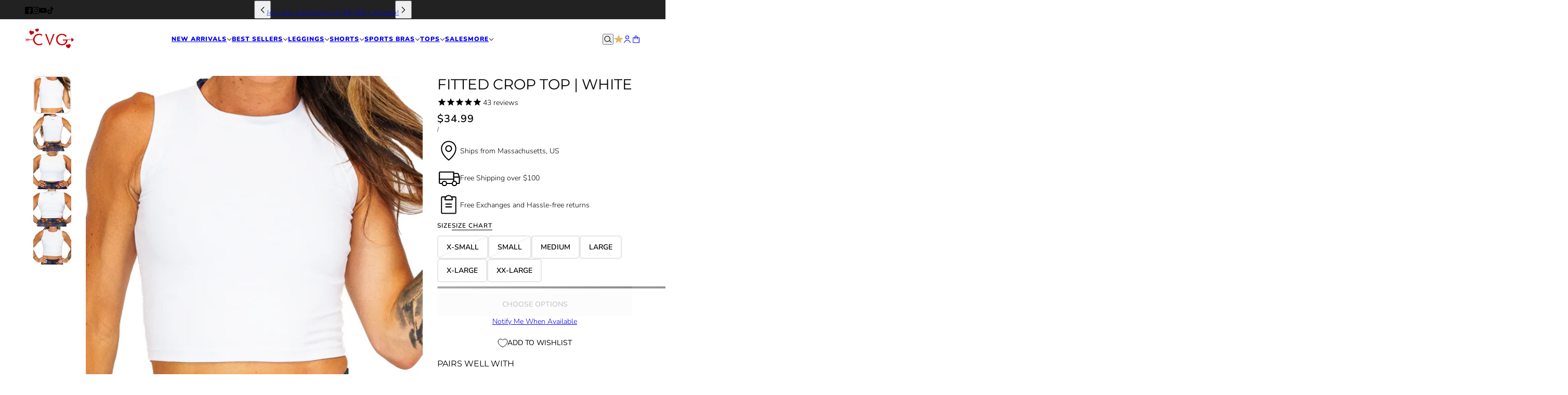

--- FILE ---
content_type: text/html; charset=utf-8
request_url: https://www.constantlyvariedgear.com/collections/open-back-tanks-new-style/products/fitted-crop-top-white
body_size: 63753
content:
<!doctype html>
<html lang="en" dir="ltr">
  <head><script async crossorigin fetchpriority="high" src="/cdn/shopifycloud/importmap-polyfill/es-modules-shim.2.4.0.js"></script>
<script type="application/vnd.locksmith+json" data-locksmith>{"version":"v254","locked":false,"initialized":true,"scope":"product","access_granted":true,"access_denied":false,"requires_customer":false,"manual_lock":false,"remote_lock":false,"has_timeout":false,"remote_rendered":null,"hide_resource":false,"hide_links_to_resource":false,"transparent":true,"locks":{"all":[],"opened":[]},"keys":[],"keys_signature":"e478866b5d76bd23702196aaec2f86cf892da8aee36882e493acd976dbf10238","state":{"template":"product.fitted-crop-top","theme":152841846981,"product":"fitted-crop-top-white","collection":"open-back-tanks-new-style","page":null,"blog":null,"article":null,"app":null},"now":1768980389,"path":"\/collections\/open-back-tanks-new-style\/products\/fitted-crop-top-white","locale_root_url":"\/","canonical_url":"https:\/\/www.constantlyvariedgear.com\/products\/fitted-crop-top-white","customer_id":null,"customer_id_signature":"e478866b5d76bd23702196aaec2f86cf892da8aee36882e493acd976dbf10238","cart":null}</script><script data-locksmith>!function(){undefined;!function(){var s=window.Locksmith={},e=document.querySelector('script[type="application/vnd.locksmith+json"]'),n=e&&e.innerHTML;if(s.state={},s.util={},s.loading=!1,n)try{s.state=JSON.parse(n)}catch(d){}if(document.addEventListener&&document.querySelector){var o,i,a,t=[76,79,67,75,83,77,73,84,72,49,49],c=function(){i=t.slice(0)},l="style",r=function(e){e&&27!==e.keyCode&&"click"!==e.type||(document.removeEventListener("keydown",r),document.removeEventListener("click",r),o&&document.body.removeChild(o),o=null)};c(),document.addEventListener("keyup",function(e){if(e.keyCode===i[0]){if(clearTimeout(a),i.shift(),0<i.length)return void(a=setTimeout(c,1e3));c(),r(),(o=document.createElement("div"))[l].width="50%",o[l].maxWidth="1000px",o[l].height="85%",o[l].border="1px rgba(0, 0, 0, 0.2) solid",o[l].background="rgba(255, 255, 255, 0.99)",o[l].borderRadius="4px",o[l].position="fixed",o[l].top="50%",o[l].left="50%",o[l].transform="translateY(-50%) translateX(-50%)",o[l].boxShadow="0 2px 5px rgba(0, 0, 0, 0.3), 0 0 100vh 100vw rgba(0, 0, 0, 0.5)",o[l].zIndex="2147483645";var t=document.createElement("textarea");t.value=JSON.stringify(JSON.parse(n),null,2),t[l].border="none",t[l].display="block",t[l].boxSizing="border-box",t[l].width="100%",t[l].height="100%",t[l].background="transparent",t[l].padding="22px",t[l].fontFamily="monospace",t[l].fontSize="14px",t[l].color="#333",t[l].resize="none",t[l].outline="none",t.readOnly=!0,o.appendChild(t),document.body.appendChild(o),t.addEventListener("click",function(e){e.stopImmediatePropagation()}),t.select(),document.addEventListener("keydown",r),document.addEventListener("click",r)}})}s.isEmbedded=-1!==window.location.search.indexOf("_ab=0&_fd=0&_sc=1"),s.path=s.state.path||window.location.pathname,s.basePath=s.state.locale_root_url.concat("/apps/locksmith").replace(/^\/\//,"/"),s.reloading=!1,s.util.console=window.console||{log:function(){},error:function(){}},s.util.makeUrl=function(e,t){var n,o=s.basePath+e,i=[],a=s.cache();for(n in a)i.push(n+"="+encodeURIComponent(a[n]));for(n in t)i.push(n+"="+encodeURIComponent(t[n]));return s.state.customer_id&&(i.push("customer_id="+encodeURIComponent(s.state.customer_id)),i.push("customer_id_signature="+encodeURIComponent(s.state.customer_id_signature))),o+=(-1===o.indexOf("?")?"?":"&")+i.join("&")},s._initializeCallbacks=[],s.on=function(e,t){if("initialize"!==e)throw'Locksmith.on() currently only supports the "initialize" event';s._initializeCallbacks.push(t)},s.initializeSession=function(e){if(!s.isEmbedded){var t=!1,n=!0,o=!0;(e=e||{}).silent&&(o=n=!(t=!0)),s.ping({silent:t,spinner:n,reload:o,callback:function(){s._initializeCallbacks.forEach(function(e){e()})}})}},s.cache=function(e){var t={};try{var n=function i(e){return(document.cookie.match("(^|; )"+e+"=([^;]*)")||0)[2]};t=JSON.parse(decodeURIComponent(n("locksmith-params")||"{}"))}catch(d){}if(e){for(var o in e)t[o]=e[o];document.cookie="locksmith-params=; expires=Thu, 01 Jan 1970 00:00:00 GMT; path=/",document.cookie="locksmith-params="+encodeURIComponent(JSON.stringify(t))+"; path=/"}return t},s.cache.cart=s.state.cart,s.cache.cartLastSaved=null,s.params=s.cache(),s.util.reload=function(){s.reloading=!0;try{window.location.href=window.location.href.replace(/#.*/,"")}catch(d){s.util.console.error("Preferred reload method failed",d),window.location.reload()}},s.cache.saveCart=function(e){if(!s.cache.cart||s.cache.cart===s.cache.cartLastSaved)return e?e():null;var t=s.cache.cartLastSaved;s.cache.cartLastSaved=s.cache.cart,fetch("/cart/update.js",{method:"POST",headers:{"Content-Type":"application/json",Accept:"application/json"},body:JSON.stringify({attributes:{locksmith:s.cache.cart}})}).then(function(e){if(!e.ok)throw new Error("Cart update failed: "+e.status);return e.json()}).then(function(){e&&e()})["catch"](function(e){if(s.cache.cartLastSaved=t,!s.reloading)throw e})},s.util.spinnerHTML='<style>body{background:#FFF}@keyframes spin{from{transform:rotate(0deg)}to{transform:rotate(360deg)}}#loading{display:flex;width:100%;height:50vh;color:#777;align-items:center;justify-content:center}#loading .spinner{display:block;animation:spin 600ms linear infinite;position:relative;width:50px;height:50px}#loading .spinner-ring{stroke:currentColor;stroke-dasharray:100%;stroke-width:2px;stroke-linecap:round;fill:none}</style><div id="loading"><div class="spinner"><svg width="100%" height="100%"><svg preserveAspectRatio="xMinYMin"><circle class="spinner-ring" cx="50%" cy="50%" r="45%"></circle></svg></svg></div></div>',s.util.clobberBody=function(e){document.body.innerHTML=e},s.util.clobberDocument=function(e){e.responseText&&(e=e.responseText),document.documentElement&&document.removeChild(document.documentElement);var t=document.open("text/html","replace");t.writeln(e),t.close(),setTimeout(function(){var e=t.querySelector("[autofocus]");e&&e.focus()},100)},s.util.serializeForm=function(e){if(e&&"FORM"===e.nodeName){var t,n,o={};for(t=e.elements.length-1;0<=t;t-=1)if(""!==e.elements[t].name)switch(e.elements[t].nodeName){case"INPUT":switch(e.elements[t].type){default:case"text":case"hidden":case"password":case"button":case"reset":case"submit":o[e.elements[t].name]=e.elements[t].value;break;case"checkbox":case"radio":e.elements[t].checked&&(o[e.elements[t].name]=e.elements[t].value);break;case"file":}break;case"TEXTAREA":o[e.elements[t].name]=e.elements[t].value;break;case"SELECT":switch(e.elements[t].type){case"select-one":o[e.elements[t].name]=e.elements[t].value;break;case"select-multiple":for(n=e.elements[t].options.length-1;0<=n;n-=1)e.elements[t].options[n].selected&&(o[e.elements[t].name]=e.elements[t].options[n].value)}break;case"BUTTON":switch(e.elements[t].type){case"reset":case"submit":case"button":o[e.elements[t].name]=e.elements[t].value}}return o}},s.util.on=function(e,a,s,t){t=t||document;var c="locksmith-"+e+a,n=function(e){var t=e.target,n=e.target.parentElement,o=t&&t.className&&(t.className.baseVal||t.className)||"",i=n&&n.className&&(n.className.baseVal||n.className)||"";("string"==typeof o&&-1!==o.split(/\s+/).indexOf(a)||"string"==typeof i&&-1!==i.split(/\s+/).indexOf(a))&&!e[c]&&(e[c]=!0,s(e))};t.attachEvent?t.attachEvent(e,n):t.addEventListener(e,n,!1)},s.util.enableActions=function(e){s.util.on("click","locksmith-action",function(e){e.preventDefault();var t=e.target;t.dataset.confirmWith&&!confirm(t.dataset.confirmWith)||(t.disabled=!0,t.innerText=t.dataset.disableWith,s.post("/action",t.dataset.locksmithParams,{spinner:!1,type:"text",success:function(e){(e=JSON.parse(e.responseText)).message&&alert(e.message),s.util.reload()}}))},e)},s.util.inject=function(e,t){var n=["data","locksmith","append"];if(-1!==t.indexOf(n.join("-"))){var o=document.createElement("div");o.innerHTML=t,e.appendChild(o)}else e.innerHTML=t;var i,a,s=e.querySelectorAll("script");for(a=0;a<s.length;++a){i=s[a];var c=document.createElement("script");if(i.type&&(c.type=i.type),i.src)c.src=i.src;else{var l=document.createTextNode(i.innerHTML);c.appendChild(l)}e.appendChild(c)}var r=e.querySelector("[autofocus]");r&&r.focus()},s.post=function(e,t,n){!1!==(n=n||{}).spinner&&s.util.clobberBody(s.util.spinnerHTML);var o={};n.container===document?(o.layout=1,n.success=function(e){s.util.clobberDocument(e)}):n.container&&(o.layout=0,n.success=function(e){var t=document.getElementById(n.container);s.util.inject(t,e),t.id===t.firstChild.id&&t.parentElement.replaceChild(t.firstChild,t)}),n.form_type&&(t.form_type=n.form_type),n.include_layout_classes!==undefined&&(t.include_layout_classes=n.include_layout_classes),n.lock_id!==undefined&&(t.lock_id=n.lock_id),s.loading=!0;var i=s.util.makeUrl(e,o),a="json"===n.type||"text"===n.type;fetch(i,{method:"POST",headers:{"Content-Type":"application/json",Accept:a?"application/json":"text/html"},body:JSON.stringify(t)}).then(function(e){if(!e.ok)throw new Error("Request failed: "+e.status);return e.text()}).then(function(e){var t=n.success||s.util.clobberDocument;t(a?{responseText:e}:e)})["catch"](function(e){if(!s.reloading)if("dashboard.weglot.com"!==window.location.host){if(!n.silent)throw alert("Something went wrong! Please refresh and try again."),e;console.error(e)}else console.error(e)})["finally"](function(){s.loading=!1})},s.postResource=function(e,t){e.path=s.path,e.search=window.location.search,e.state=s.state,e.passcode&&(e.passcode=e.passcode.trim()),e.email&&(e.email=e.email.trim()),e.state.cart=s.cache.cart,e.locksmith_json=s.jsonTag,e.locksmith_json_signature=s.jsonTagSignature,s.post("/resource",e,t)},s.ping=function(e){if(!s.isEmbedded){e=e||{};s.post("/ping",{path:s.path,search:window.location.search,state:s.state},{spinner:!!e.spinner,silent:"undefined"==typeof e.silent||e.silent,type:"text",success:function(e){e&&e.responseText?(e=JSON.parse(e.responseText)).messages&&0<e.messages.length&&s.showMessages(e.messages):console.error("[Locksmith] Invalid result in ping callback:",e)}})}},s.timeoutMonitor=function(){var e=s.cache.cart;s.ping({callback:function(){e!==s.cache.cart||setTimeout(function(){s.timeoutMonitor()},6e4)}})},s.showMessages=function(e){var t=document.createElement("div");t.style.position="fixed",t.style.left=0,t.style.right=0,t.style.bottom="-50px",t.style.opacity=0,t.style.background="#191919",t.style.color="#ddd",t.style.transition="bottom 0.2s, opacity 0.2s",t.style.zIndex=999999,t.innerHTML="        <style>          .locksmith-ab .locksmith-b { display: none; }          .locksmith-ab.toggled .locksmith-b { display: flex; }          .locksmith-ab.toggled .locksmith-a { display: none; }          .locksmith-flex { display: flex; flex-wrap: wrap; justify-content: space-between; align-items: center; padding: 10px 20px; }          .locksmith-message + .locksmith-message { border-top: 1px #555 solid; }          .locksmith-message a { color: inherit; font-weight: bold; }          .locksmith-message a:hover { color: inherit; opacity: 0.8; }          a.locksmith-ab-toggle { font-weight: inherit; text-decoration: underline; }          .locksmith-text { flex-grow: 1; }          .locksmith-cta { flex-grow: 0; text-align: right; }          .locksmith-cta button { transform: scale(0.8); transform-origin: left; }          .locksmith-cta > * { display: block; }          .locksmith-cta > * + * { margin-top: 10px; }          .locksmith-message a.locksmith-close { flex-grow: 0; text-decoration: none; margin-left: 15px; font-size: 30px; font-family: monospace; display: block; padding: 2px 10px; }                    @media screen and (max-width: 600px) {            .locksmith-wide-only { display: none !important; }            .locksmith-flex { padding: 0 15px; }            .locksmith-flex > * { margin-top: 5px; margin-bottom: 5px; }            .locksmith-cta { text-align: left; }          }                    @media screen and (min-width: 601px) {            .locksmith-narrow-only { display: none !important; }          }        </style>      "+e.map(function(e){return'<div class="locksmith-message">'+e+"</div>"}).join(""),document.body.appendChild(t),document.body.style.position="relative",document.body.parentElement.style.paddingBottom=t.offsetHeight+"px",setTimeout(function(){t.style.bottom=0,t.style.opacity=1},50),s.util.on("click","locksmith-ab-toggle",function(e){e.preventDefault();for(var t=e.target.parentElement;-1===t.className.split(" ").indexOf("locksmith-ab");)t=t.parentElement;-1!==t.className.split(" ").indexOf("toggled")?t.className=t.className.replace("toggled",""):t.className=t.className+" toggled"}),s.util.enableActions(t)}}()}();</script>
      <script data-locksmith>Locksmith.cache.cart=null</script>

  <script data-locksmith>Locksmith.jsonTag="{\"version\":\"v254\",\"locked\":false,\"initialized\":true,\"scope\":\"product\",\"access_granted\":true,\"access_denied\":false,\"requires_customer\":false,\"manual_lock\":false,\"remote_lock\":false,\"has_timeout\":false,\"remote_rendered\":null,\"hide_resource\":false,\"hide_links_to_resource\":false,\"transparent\":true,\"locks\":{\"all\":[],\"opened\":[]},\"keys\":[],\"keys_signature\":\"e478866b5d76bd23702196aaec2f86cf892da8aee36882e493acd976dbf10238\",\"state\":{\"template\":\"product.fitted-crop-top\",\"theme\":152841846981,\"product\":\"fitted-crop-top-white\",\"collection\":\"open-back-tanks-new-style\",\"page\":null,\"blog\":null,\"article\":null,\"app\":null},\"now\":1768980389,\"path\":\"\\\/collections\\\/open-back-tanks-new-style\\\/products\\\/fitted-crop-top-white\",\"locale_root_url\":\"\\\/\",\"canonical_url\":\"https:\\\/\\\/www.constantlyvariedgear.com\\\/products\\\/fitted-crop-top-white\",\"customer_id\":null,\"customer_id_signature\":\"e478866b5d76bd23702196aaec2f86cf892da8aee36882e493acd976dbf10238\",\"cart\":null}";Locksmith.jsonTagSignature="474fee588fdffb310befe879d2605a0ac4a77f1cfda51d3d3d548e21ba5a8840"</script>
    <script async="async" src="https://mm-uxrv.com/js/mm_c82aeb1f-3cd2-44bb-a890-5e95238a4180-91825864.js"></script>
    <link rel="preconnect dns-prefetch" href="https://cdn.rebuyengine.com" crossorigin><!-- Emerge theme - Version 9.0.0 by Troop Themes - https://troopthemes.com/ -->

    <script>
  window.consentmo_gcm_initial_state = "1";
  window.consentmo_gcm_state = "1";
  window.consentmo_gcm_security_storage = "strict";
  window.consentmo_gcm_ad_storage = "marketing";
  window.consentmo_gcm_analytics_storage = "analytics";
  window.consentmo_gcm_functionality_storage = "functionality";
  window.consentmo_gcm_personalization_storage = "functionality";
  window.consentmo_gcm_ads_data_redaction = "true";
  window.consentmo_gcm_url_passthrough = "false";
  window.consentmo_gcm_data_layer_name = "dataLayer";
  
  // Google Consent Mode V2 integration script from Consentmo GDPR
  window.isenseRules = {};
  window.isenseRules.gcm = {
      gcmVersion: 2,
      integrationVersion: 3,
      customChanges: false,
      consentUpdated: false,
      initialState: 1,
      isCustomizationEnabled: false,
      adsDataRedaction: true,
      urlPassthrough: false,
      dataLayer: 'dataLayer',
      categories: { ad_personalization: "marketing", ad_storage: "marketing", ad_user_data: "marketing", analytics_storage: "analytics", functionality_storage: "functionality", personalization_storage: "functionality", security_storage: "strict"},
      storage: { ad_personalization: "false", ad_storage: "false", ad_user_data: "false", analytics_storage: "false", functionality_storage: "false", personalization_storage: "false", security_storage: "false", wait_for_update: 2000 }
  };
  if(window.consentmo_gcm_state !== null && window.consentmo_gcm_state !== "" && window.consentmo_gcm_state !== "0") {
    window.isenseRules.gcm.isCustomizationEnabled = true;
    window.isenseRules.gcm.initialState = window.consentmo_gcm_initial_state === null || window.consentmo_gcm_initial_state.trim() === "" ? window.isenseRules.gcm.initialState : window.consentmo_gcm_initial_state;
    window.isenseRules.gcm.categories.ad_storage = window.consentmo_gcm_ad_storage === null || window.consentmo_gcm_ad_storage.trim() === "" ? window.isenseRules.gcm.categories.ad_storage : window.consentmo_gcm_ad_storage;
    window.isenseRules.gcm.categories.ad_user_data = window.consentmo_gcm_ad_storage === null || window.consentmo_gcm_ad_storage.trim() === "" ? window.isenseRules.gcm.categories.ad_user_data : window.consentmo_gcm_ad_storage;
    window.isenseRules.gcm.categories.ad_personalization = window.consentmo_gcm_ad_storage === null || window.consentmo_gcm_ad_storage.trim() === "" ? window.isenseRules.gcm.categories.ad_personalization : window.consentmo_gcm_ad_storage;
    window.isenseRules.gcm.categories.analytics_storage = window.consentmo_gcm_analytics_storage === null || window.consentmo_gcm_analytics_storage.trim() === "" ? window.isenseRules.gcm.categories.analytics_storage : window.consentmo_gcm_analytics_storage;
    window.isenseRules.gcm.categories.functionality_storage = window.consentmo_gcm_functionality_storage === null || window.consentmo_gcm_functionality_storage.trim() === "" ? window.isenseRules.gcm.categories.functionality_storage : window.consentmo_gcm_functionality_storage;
    window.isenseRules.gcm.categories.personalization_storage = window.consentmo_gcm_personalization_storage === null || window.consentmo_gcm_personalization_storage.trim() === "" ? window.isenseRules.gcm.categories.personalization_storage : window.consentmo_gcm_personalization_storage;
    window.isenseRules.gcm.categories.security_storage = window.consentmo_gcm_security_storage === null || window.consentmo_gcm_security_storage.trim() === "" ? window.isenseRules.gcm.categories.security_storage : window.consentmo_gcm_security_storage;
    window.isenseRules.gcm.urlPassthrough = window.consentmo_gcm_url_passthrough === null || window.consentmo_gcm_url_passthrough.trim() === "" ? window.isenseRules.gcm.urlPassthrough : window.consentmo_gcm_url_passthrough;
    window.isenseRules.gcm.adsDataRedaction = window.consentmo_gcm_ads_data_redaction === null || window.consentmo_gcm_ads_data_redaction.trim() === "" ? window.isenseRules.gcm.adsDataRedaction : window.consentmo_gcm_ads_data_redaction;
    window.isenseRules.gcm.dataLayer = window.consentmo_gcm_data_layer_name === null || window.consentmo_gcm_data_layer_name.trim() === "" ? window.isenseRules.gcm.dataLayer : window.consentmo_gcm_data_layer_name;
  }
  window.isenseRules.initializeGcm = function (rules) {
    if(window.isenseRules.gcm.isCustomizationEnabled) {
      rules.initialState = window.isenseRules.gcm.initialState;
      rules.urlPassthrough = window.isenseRules.gcm.urlPassthrough === true || window.isenseRules.gcm.urlPassthrough === 'true';
      rules.adsDataRedaction = window.isenseRules.gcm.adsDataRedaction === true || window.isenseRules.gcm.adsDataRedaction === 'true';
    }
    
    let initialState = parseInt(rules.initialState);
    let marketingBlocked = initialState === 0 || initialState === 2 || initialState === 5 || initialState === 7;
    let analyticsBlocked = initialState === 0 || initialState === 3 || initialState === 6 || initialState === 7;
    let functionalityBlocked = initialState === 4 || initialState === 5 || initialState === 6 || initialState === 7;

    let gdprCache = localStorage.getItem('gdprCache') ? JSON.parse(localStorage.getItem('gdprCache')) : null;
    if (gdprCache && typeof gdprCache.updatedPreferences !== "undefined") {
      let updatedPreferences = gdprCache.updatedPreferences;
      marketingBlocked = parseInt(updatedPreferences.indexOf('marketing')) > -1;
      analyticsBlocked = parseInt(updatedPreferences.indexOf('analytics')) > -1;
      functionalityBlocked = parseInt(updatedPreferences.indexOf('functionality')) > -1;
    }

    Object.entries(rules.categories).forEach(category => {
      if(rules.storage.hasOwnProperty(category[0])) {
        switch(category[1]) {
          case 'strict':
            rules.storage[category[0]] = "granted";
            break;
          case 'marketing':
            rules.storage[category[0]] = marketingBlocked ? "denied" : "granted";
            break;
          case 'analytics':
            rules.storage[category[0]] = analyticsBlocked ? "denied" : "granted";
            break;
          case 'functionality':
            rules.storage[category[0]] = functionalityBlocked ? "denied" : "granted";
            break;
        }
      }
    });
    rules.consentUpdated = true;
    isenseRules.gcm = rules;
  }

  window[window.isenseRules.gcm.dataLayer] = window[window.isenseRules.gcm.dataLayer] || [];
  function gtag() { window[window.isenseRules.gcm.dataLayer].push(arguments); }

  function initialConsentUpdate() {
    // Google Consent Mode - initialization start
    window.isenseRules.initializeGcm({
      ...window.isenseRules.gcm,
      adsDataRedaction: true,
      urlPassthrough: false,
      initialState: 1
    });

    /*
    * initialState acceptable values:
    * 0 - Set both ad_storage and analytics_storage to denied
    * 1 - Set all categories to granted
    * 2 - Set only ad_storage to denied
    * 3 - Set only analytics_storage to denied
    * 4 - Set only functionality_storage to denied
    * 5 - Set both ad_storage and functionality_storage to denied
    * 6 - Set both analytics_storage and functionality_storage to denied
    * 7 - Set all categories to denied
    */

    gtag("consent", "default", isenseRules.gcm.storage);
    isenseRules.gcm.adsDataRedaction && gtag("set", "ads_data_redaction", isenseRules.gcm.adsDataRedaction);
    isenseRules.gcm.urlPassthrough && gtag("set", "url_passthrough", isenseRules.gcm.urlPassthrough);
  }

  let isInitConsentmoSignal = true;
  document.addEventListener("consentmoSignal", function(e) {
    if (isInitConsentmoSignal) {
      initialConsentUpdate();
      isInitConsentmoSignal = false;
    }
  });
</script>
<!-- MIGRATED: preconnect DNS prefetch -->
    <link rel="preconnect dns-prefetch" href="https://api.config-security.com/" crossorigin />
    <link rel="preconnect dns-prefetch" href="https://conf.config-security.com/" crossorigin />
    <link rel="preconnect dns-prefetch" href="https://whale.camera/" crossorigin /><!-- MIGRATED: TriplePixel -->
    <script>
    /* >> TriplePixel :: start*/
    window.TriplePixelData={TripleName:"cvgear.myshopify.com",ver:"2.12",plat:"SHOPIFY",isHeadless:false},function(W,H,A,L,E,_,B,N){function O(U,T,P,H,R){void 0===R&&(R=!1),H=new XMLHttpRequest,P?(H.open("POST",U,!0),H.setRequestHeader("Content-Type","text/plain")):H.open("GET",U,!0),H.send(JSON.stringify(P||{})),H.onreadystatechange=function(){4===H.readyState&&200===H.status?(R=H.responseText,U.includes(".txt")?eval(R):P||(N[B]=R)):(299<H.status||H.status<200)&&T&&!R&&(R=!0,O(U,T-1,P))}}if(N=window,!N[H+"sn"]){N[H+"sn"]=1,L=function(){return Date.now().toString(36)+"_"+Math.random().toString(36)};try{A.setItem(H,1+(0|A.getItem(H)||0)),(E=JSON.parse(A.getItem(H+"U")||"[]")).push({u:location.href,r:document.referrer,t:Date.now(),id:L()}),A.setItem(H+"U",JSON.stringify(E))}catch(e){}var i,m,p;A.getItem('"!nC`')||(_=A,A=N,A[H]||(E=A[H]=function(t,e,a){return void 0===a&&(a=[]),"State"==t?E.s:(W=L(),(E._q=E._q||[]).push([W,t,e].concat(a)),W)},E.s="Installed",E._q=[],E.ch=W,B="configSecurityConfModel",N[B]=1,O("https://conf.config-security.com/model",5),i=L(),m=A[atob("c2NyZWVu")],_.setItem("di_pmt_wt",i),p={id:i,action:"profile",avatar:_.getItem("auth-security_rand_salt_"),time:m[atob("d2lkdGg=")]+":"+m[atob("aGVpZ2h0")],host:A.TriplePixelData.TripleName,plat:A.TriplePixelData.plat,url:window.location.href,ref:document.referrer,ver:A.TriplePixelData.ver},O("https://api.config-security.com/event",5,p),O("https://whale.camera/live/dot.txt",5)))}}("","TriplePixel",localStorage);
    /* << TriplePixel :: end*/
    </script><!-- MIGRATED: ALBSS -->
    <script>
      window.ALBSS = {
        event_key: 'c2d0d699-ee8c-468c-b1c8-81cf7ef07d6d'
      };
    </script>
    <script src="https://res4.applovin.com/p/l/loader.iife.js" async></script>



    <meta charset="UTF-8">
    <meta http-equiv="X-UA-Compatible" content="IE=edge">
    <meta name="viewport" content="width=device-width, initial-scale=1.0, maximum-scale=5.0"><meta name="description" content="Introducing the Limited Edition CVG Fitted Crop Top. Just in time for the warmer weather, this cute crop top is super soft, light and stylish. Look and feel great in this crop length shirt with a muscle cut.">
<title>
      Fitted Crop Top | White
 &ndash; Constantly Varied Gear</title><link rel="canonical" href="https://www.constantlyvariedgear.com/products/fitted-crop-top-white"><link rel="shortcut icon" href="//www.constantlyvariedgear.com/cdn/shop/files/favicon_06c10fdc-c995-40b9-abbb-bb142eed556e.png?v=1613162346&width=32" type="image/png">
      <link rel="apple-touch-icon" href="//www.constantlyvariedgear.com/cdn/shop/files/favicon_06c10fdc-c995-40b9-abbb-bb142eed556e.png?v=1613162346&width=180"><!-- MIGRATED: Google Site Verification -->
    <meta name="google-site-verification" content="u0U_BH0D430owNg3NTczrt1f99qIn7ZQFxwpoLoH0aA" />
    <meta name="google-site-verification" content="drcEF5C9fGv6T6MMbq4hP-GvweZCHDTlSDJDEs0vojc" /><link rel="preconnect" href="https://cdn.shopify.com" crossorigin>
<link rel="preconnect" href="https://fonts.shopifycdn.com" crossorigin>
<link rel="preconnect dns-prefetch" href="https://gip.zipify.com" crossorigin>
<link rel="preconnect dns-prefetch" href="https://sdk-static.loyaltylion.net" crossorigin>
<link rel="preconnect dns-prefetch" href="https://public.getfondue.com" crossorigin>
<link rel="preconnect dns-prefetch" href="https://cdn.customily.com" crossorigin>

<script type="importmap">
  {
    "imports": {
      "@troop-themes/main": "//www.constantlyvariedgear.com/cdn/shop/t/521/assets/theme.js?v=155691123668936852851767040516"
    }
  }
</script><link
    rel="preload"
    href="//www.constantlyvariedgear.com/cdn/fonts/montserrat/montserrat_n4.81949fa0ac9fd2021e16436151e8eaa539321637.woff2"
    as="font"
    type="font/woff2"
    crossorigin
  ><link
    rel="preload"
    href="//www.constantlyvariedgear.com/cdn/fonts/nunito/nunito_n6.1a6c50dce2e2b3b0d31e02dbd9146b5064bea503.woff2"
    as="font"
    type="font/woff2"
    crossorigin
  ><link
    rel="preload"
    href="//www.constantlyvariedgear.com/cdn/fonts/nunito/nunito_n3.c1d7c2242f5519d084eafc479d7cc132bcc8c480.woff2"
    as="font"
    type="font/woff2"
    crossorigin
  ><meta property="og:type" content="product" />
<meta property="og:title" content="Fitted Crop Top | White" />
<meta property="og:image" content="http://www.constantlyvariedgear.com/cdn/shop/products/white-fitted-crop-hero.jpg?v=1762277977&width=1200" />
<meta property="og:image:secure_url" content="https://www.constantlyvariedgear.com/cdn/shop/products/white-fitted-crop-hero.jpg?v=1762277977&width=1200" />
<meta property="og:image:width" content="500" />
    <meta property="og:image:height" content="500" /><meta property="og:image" content="http://www.constantlyvariedgear.com/cdn/shop/products/CVGWhiteFittedCropTop2-NoBackground-Back500.jpg?v=1672411720&width=1200" />
<meta property="og:image:secure_url" content="https://www.constantlyvariedgear.com/cdn/shop/products/CVGWhiteFittedCropTop2-NoBackground-Back500.jpg?v=1672411720&width=1200" />
<meta property="og:image:width" content="500" />
    <meta property="og:image:height" content="500" /><meta property="og:image" content="http://www.constantlyvariedgear.com/cdn/shop/products/CVGWhiteFittedCropTop1-NoBackground-Front500.jpg?v=1672411720&width=1200" />
<meta property="og:image:secure_url" content="https://www.constantlyvariedgear.com/cdn/shop/products/CVGWhiteFittedCropTop1-NoBackground-Front500.jpg?v=1672411720&width=1200" />
<meta property="og:image:width" content="500" />
    <meta property="og:image:height" content="500" /><meta property="og:price:currency" content="USD" />
<meta
    property="og:price:amount"
    content="34.99"
  />

  <script type="application/ld+json">
    {
      "@context": "https://schema.org/",
      "@type": "Product",
      "name": "Fitted Crop Top | White",
      "image": ["//www.constantlyvariedgear.com/cdn/shop/products/white-fitted-crop-hero.jpg?v=1762277977&width=1200",
"//www.constantlyvariedgear.com/cdn/shop/products/CVGWhiteFittedCropTop2-NoBackground-Back500.jpg?v=1672411720&width=1200",
"//www.constantlyvariedgear.com/cdn/shop/products/CVGWhiteFittedCropTop1-NoBackground-Front500.jpg?v=1672411720&width=1200"
],
      "description": "Introducing this CVG Fitted Crop Top. The perfect match for any outfit, this cute crop is made wi...",
      "sku": "A084176",
      "brand": {
        "@type": "Brand",
        "name": "Constantly Varied Gear"
      },"aggregateRating": {
          "@type": "AggregateRating",
          "ratingValue": "4.828571428",
          "reviewCount": "35"
        },"offers": [{
            "@type" : "Offer","sku": "A086176","gtin12": 420690861765,"availability": "http://schema.org/OutOfStock",
            "price": 34.99,
            "priceCurrency": "USD",
            "url": "https:\/\/www.constantlyvariedgear.com\/products\/fitted-crop-top-white?variant=41438352081093"
          },
{
            "@type" : "Offer","sku": "A085176","gtin12": 420690851766,"availability": "http://schema.org/OutOfStock",
            "price": 34.99,
            "priceCurrency": "USD",
            "url": "https:\/\/www.constantlyvariedgear.com\/products\/fitted-crop-top-white?variant=41438352113861"
          },
{
            "@type" : "Offer","sku": "A084176","gtin12": 420690841767,"availability": "http://schema.org/InStock",
            "price": 34.99,
            "priceCurrency": "USD",
            "url": "https:\/\/www.constantlyvariedgear.com\/products\/fitted-crop-top-white?variant=41438352146629"
          },
{
            "@type" : "Offer","sku": "A083176","gtin12": 420690831768,"availability": "http://schema.org/InStock",
            "price": 34.99,
            "priceCurrency": "USD",
            "url": "https:\/\/www.constantlyvariedgear.com\/products\/fitted-crop-top-white?variant=41438352179397"
          },
{
            "@type" : "Offer","sku": "A082176","gtin12": 420690821769,"availability": "http://schema.org/InStock",
            "price": 34.99,
            "priceCurrency": "USD",
            "url": "https:\/\/www.constantlyvariedgear.com\/products\/fitted-crop-top-white?variant=41438352212165"
          },
{
            "@type" : "Offer","sku": "A081176","gtin12": 420690811760,"availability": "http://schema.org/InStock",
            "price": 34.99,
            "priceCurrency": "USD",
            "url": "https:\/\/www.constantlyvariedgear.com\/products\/fitted-crop-top-white?variant=41438352244933"
          }
]
    }
  </script><meta property="og:url" content="https://www.constantlyvariedgear.com/products/fitted-crop-top-white" />
<meta property="og:site_name" content="Constantly Varied Gear" /><meta property="og:description" content="Introducing the Limited Edition CVG Fitted Crop Top. Just in time for the warmer weather, this cute crop top is super soft, light and stylish. Look and feel great in this crop length shirt with a muscle cut." />
<meta name="twitter:card" content="summary" /><meta name="twitter:description" content="Introducing the Limited Edition CVG Fitted Crop Top. Just in time for the warmer weather, this cute crop top is super soft, light and stylish. Look and feel great in this crop length shirt with a muscle cut." />
<meta name="twitter:title" content="Fitted Crop Top | White" />
<meta
      name="twitter:image"
      content="https://www.constantlyvariedgear.com/cdn/shop/products/white-fitted-crop-hero.jpg?v=1762277977&width=480"
    /><style>@font-face {
  font-family: Montserrat;
  font-weight: 400;
  font-style: normal;
  font-display: swap;
  src: url("//www.constantlyvariedgear.com/cdn/fonts/montserrat/montserrat_n4.81949fa0ac9fd2021e16436151e8eaa539321637.woff2") format("woff2"),
       url("//www.constantlyvariedgear.com/cdn/fonts/montserrat/montserrat_n4.a6c632ca7b62da89c3594789ba828388aac693fe.woff") format("woff");
}
@font-face {
  font-family: Nunito;
  font-weight: 600;
  font-style: normal;
  font-display: swap;
  src: url("//www.constantlyvariedgear.com/cdn/fonts/nunito/nunito_n6.1a6c50dce2e2b3b0d31e02dbd9146b5064bea503.woff2") format("woff2"),
       url("//www.constantlyvariedgear.com/cdn/fonts/nunito/nunito_n6.6b124f3eac46044b98c99f2feb057208e260962f.woff") format("woff");
}
@font-face {
  font-family: Nunito;
  font-weight: 900;
  font-style: normal;
  font-display: swap;
  src: url("//www.constantlyvariedgear.com/cdn/fonts/nunito/nunito_n9.29703ebe5c8d8fa1bc7f2dcb872bdf16cf7ff465.woff2") format("woff2"),
       url("//www.constantlyvariedgear.com/cdn/fonts/nunito/nunito_n9.37c60d6be0d57e3635735f5fdd179e5283d59f56.woff") format("woff");
}
@font-face {
  font-family: Nunito;
  font-weight: 300;
  font-style: normal;
  font-display: swap;
  src: url("//www.constantlyvariedgear.com/cdn/fonts/nunito/nunito_n3.c1d7c2242f5519d084eafc479d7cc132bcc8c480.woff2") format("woff2"),
       url("//www.constantlyvariedgear.com/cdn/fonts/nunito/nunito_n3.d543cae3671591d99f8b7ed9ea9ca8387fc73b09.woff") format("woff");
}
@font-face {
  font-family: Nunito;
  font-weight: 400;
  font-style: normal;
  font-display: swap;
  src: url("//www.constantlyvariedgear.com/cdn/fonts/nunito/nunito_n4.fc49103dc396b42cae9460289072d384b6c6eb63.woff2") format("woff2"),
       url("//www.constantlyvariedgear.com/cdn/fonts/nunito/nunito_n4.5d26d13beeac3116db2479e64986cdeea4c8fbdd.woff") format("woff");
}
@font-face {
  font-family: Nunito;
  font-weight: 300;
  font-style: italic;
  font-display: swap;
  src: url("//www.constantlyvariedgear.com/cdn/fonts/nunito/nunito_i3.11db3ddffd5485d801b7a5d8a24c3b0e446751f1.woff2") format("woff2"),
       url("//www.constantlyvariedgear.com/cdn/fonts/nunito/nunito_i3.7f37c552f86f3fb4c0aae0353840b033f9f464a0.woff") format("woff");
}
@font-face {
  font-family: Nunito;
  font-weight: 400;
  font-style: italic;
  font-display: swap;
  src: url("//www.constantlyvariedgear.com/cdn/fonts/nunito/nunito_i4.fd53bf99043ab6c570187ed42d1b49192135de96.woff2") format("woff2"),
       url("//www.constantlyvariedgear.com/cdn/fonts/nunito/nunito_i4.cb3876a003a73aaae5363bb3e3e99d45ec598cc6.woff") format("woff");
}
:root {--font--heading--uppercase: uppercase;--font--nav--uppercase: uppercase;--font--sub-nav--uppercase: uppercase;--font--button--uppercase: uppercase;--font--overline--uppercase: uppercase;--font--banner--size: 61px;
    --font--banner--mobile-size: 44px;

    --font--featured--size: 59px;
    --font--featured--mobile-size: 32px;

    --font--section--size: 28px;
    --font--section--mobile-size: 20px;

    --font--block--size: 16px;
    --font--block--mobile-size: 20px;

    --font--paragraph--size: 14px;--font--paragraph--mobile-size: 14px;--font--featured-paragraph--size: 14px;--font--featured-paragraph--mobile-size: 14px;--font--nav--size: 12px;--font--nav--mobile-size: 12px;--font--sub-nav--size: 10px;--font--sub-nav--mobile-size: 10px;--font--overline--size: 10px;
    --font--button--size: 14px;
    --font--button--spacing: 0px;

    --font--heading--family: Montserrat, sans-serif;
    --font--heading--weight: 400;
    --font--heading--style: normal;
    --font--heading--spacing: 0px;

    --font--nav--family: Nunito, sans-serif;
    --font--nav--weight: 600;
    --font--nav--style: normal;

    --font--paragraph--family: Nunito, sans-serif;
    --font--paragraph--weight: 300;
    --font--paragraph--style: normal;
    --font--paragraph--spacing: 0px;

    --font--line-height: 1.2;
  }
</style><style>
  :root {
    --color--accent-1: #ef4242;
    --color--accent-1-translucent: rgba(239, 66, 66, 0.85);
    --color--accent-2: #383e48;
    --color--accent-2-translucent: rgba(56, 62, 72, 0.85);
    --color--body: rgb(0,0,0);
    --color--body--light: rgb(48, 48, 48);
    --color--gray: #e6e6e6;
    --color--success: #4caf50;
    --color--alert: #d32f2f;

    --bg-color--white: white;
    --bg-color--light: #f7f7f7;
    --bg-color--light-translucent: rgba(247, 247, 247, 0.85);
    --bg-color--dark: #222222;
    --bg-color--dark-translucent: rgba(9, 9, 9, 0.85);
    --bg-color--accent-1: var(--color--accent-1);
    --bg-color--accent-2: var(--color--accent-2);
    --bg-color--body: #ffffff;
    --bg-color--body-translucent: rgba(255, 255, 255, 0.85);
    --bg-color--textbox: #fff;

    --border--dark: rgba(0, 0, 0, 0.5);
    --border--light: rgba(255, 255, 255, 0.5);
    --border--color: #222222;
    --border--width: 12px;
    --border--width-mobile: 8px;

    --box-shadow--center: 0px 0px 10px rgba(0, 0, 0, 0.08);
    --box-shadow--top: 0 -10px 10px -10px rgba(0, 0, 0, 0.2);
    --box-shadow--left: -2px 0 10px -2px rgba(0, 0, 0, 0.2);
    --box-shadow--right: 2px 0 10px -2px rgba(0, 0, 0, 0.2);
    --box-shadow--bottom: 0 10px 10px -10px rgba(0, 0, 0, 0.2);

    --content--image-opacity: 0.65;
    --content--shadow-opacity: 0.15;

    --button--color: #ffffff;
    --button--bg-color: #222222;
    --button--bg-color--hover: var(--button--bg-color);
    --button--bdr-color: #222222;
    --button--color-disabled: #b9b9b9;
    --button--radius: 5px;

    --input--radius: 5px;
    --image--radius: 12px;
    --image--radius-enabled: 1;

    --progress-bar: linear-gradient(
                      90deg,
                      rgba(34, 34, 34, 0.3) 0%,
                      rgb(34, 34, 34) 80%,
                      rgba(34, 34, 34, 0.8)
                    );

    /* shop pay */
    --payment-terms-background-color: #ffffff;

    /* dynamic checkout buttons */
    --shopify-accelerated-checkout-button-block-size: 45px;
    --shopify-accelerated-checkout-button-border-radius: var(--button--radius);
    --shopify-accelerated-checkout-button-box-shadow: 0 0 10px rgba(0, 0, 0, 0.3);

    /* js helpers */
    --announcement--height: 0px;
    --header--height: 0px;
    --split-announcement--height: 0px;

    --sticky-offset: calc(var(--announcement--sticky, 0) * var(--announcement--height, 0px) + var(--header--sticky, 0) * var(--header--height, 0px));
  }
</style><style></style><link href="//www.constantlyvariedgear.com/cdn/shop/t/521/assets/theme.css?v=13246135085341800841767040516" rel="stylesheet" type="text/css" media="all" />
    
    
    <link href="//www.constantlyvariedgear.com/cdn/shop/t/521/assets/td-base.css?v=116404365730771551931767040516" rel="stylesheet" type="text/css" media="all" />
    <script src="//www.constantlyvariedgear.com/cdn/shop/t/521/assets/swiper-bundle.min.js?v=115785340122829458061767040516" defer="defer"></script>
    <script src="//www.constantlyvariedgear.com/cdn/shop/t/521/assets/swiper-slider.js?v=78357800639745422371767040516" defer="defer"></script>
    <link
      id="SwiperBundleStyle"
      rel="stylesheet"
      href="//www.constantlyvariedgear.com/cdn/shop/t/521/assets/swiper-bundle.min.css?v=148744698782118539621767040516"
      media="print"
      onload="this.media='all'"
    >
    
    <script>!function(){window.ZipifyPages=window.ZipifyPages||{},window.ZipifyPages.analytics={},window.ZipifyPages.currency="USD",window.ZipifyPages.shopDomain="cvgear.myshopify.com",window.ZipifyPages.moneyFormat="\u003cspan class=money\u003e${{amount}}\u003c\/span\u003e",window.ZipifyPages.shopifyOptionsSelector=false,window.ZipifyPages.unitPriceEnabled=false,window.ZipifyPages.alternativeAnalyticsLoading=true,window.ZipifyPages.integrations="instagram".split(","),window.ZipifyPages.crmUrl="https://crms.zipify.com",window.ZipifyPages.isPagesEntity=false,window.ZipifyPages.translations={soldOut:"Sold Out",unavailable:"Unavailable"},window.ZipifyPages.routes={root:"\/",cart:{index:"\/cart",add:"\/cart\/add",change:"\/cart\/change",clear:"\/cart\/clear",update:"\/cart\/update"}};window.ZipifyPages.eventsSubscriptions=[],window.ZipifyPages.on=function(i,a){window.ZipifyPages.eventsSubscriptions.push([i,a])}}();</script><script>(() => {
(()=>{class g{constructor(t={}){this.defaultConfig={sectionIds:[],rootMargin:"0px",onSectionViewed:()=>{},onSectionInteracted:()=>{},minViewTime:500,minVisiblePercentage:30,interactiveSelector:'a, button, input, select, textarea, [role="button"], [tabindex]:not([tabindex="-1"])'},this.config={...this.defaultConfig,...t},this.viewedSections=new Set,this.observer=null,this.viewTimers=new Map,this.init()}init(){document.readyState==="loading"?document.addEventListener("DOMContentLoaded",this.setup.bind(this)):this.setup()}setup(){this.setupObserver(),this.setupGlobalClickTracking()}setupObserver(){const t={root:null,rootMargin:this.config.rootMargin,threshold:[0,.1,.2,.3,.4,.5,.6,.7,.8,.9,1]};this.observer=new IntersectionObserver(e=>{e.forEach(i=>{this.calculateVisibility(i)?this.handleSectionVisible(i.target):this.handleSectionHidden(i.target)})},t),this.config.sectionIds.forEach(e=>{const i=document.getElementById(e);i&&this.observer.observe(i)})}calculateVisibility(t){const e=window.innerHeight,i=window.innerWidth,n=e*i,o=t.boundingClientRect,s=Math.max(0,o.top),c=Math.min(e,o.bottom),d=Math.max(0,o.left),a=Math.min(i,o.right),r=Math.max(0,c-s),l=Math.max(0,a-d)*r,m=n>0?l/n*100:0,h=o.width*o.height,p=h>0?l/h*100:0,S=m>=this.config.minVisiblePercentage,b=p>=80;return S||b}isSectionViewed(t){return this.viewedSections.has(Number(t))}setupGlobalClickTracking(){document.addEventListener("click",t=>{const e=this.findParentTrackedSection(t.target);if(e){const i=this.findInteractiveElement(t.target,e.el);i&&(this.isSectionViewed(e.id)||this.trackSectionView(e.id),this.trackSectionInteract(e.id,i,t))}})}findParentTrackedSection(t){let e=t;for(;e&&e!==document.body;){const i=e.id||e.dataset.zpSectionId,n=i?parseInt(i,10):null;if(n&&!isNaN(n)&&this.config.sectionIds.includes(n))return{el:e,id:n};e=e.parentElement}return null}findInteractiveElement(t,e){let i=t;for(;i&&i!==e;){if(i.matches(this.config.interactiveSelector))return i;i=i.parentElement}return null}trackSectionView(t){this.viewedSections.add(Number(t)),this.config.onSectionViewed(t)}trackSectionInteract(t,e,i){this.config.onSectionInteracted(t,e,i)}handleSectionVisible(t){const e=t.id,i=setTimeout(()=>{this.isSectionViewed(e)||this.trackSectionView(e)},this.config.minViewTime);this.viewTimers.set(e,i)}handleSectionHidden(t){const e=t.id;this.viewTimers.has(e)&&(clearTimeout(this.viewTimers.get(e)),this.viewTimers.delete(e))}addSection(t){if(!this.config.sectionIds.includes(t)){this.config.sectionIds.push(t);const e=document.getElementById(t);e&&this.observer&&this.observer.observe(e)}}}class f{constructor(){this.sectionTracker=new g({onSectionViewed:this.onSectionViewed.bind(this),onSectionInteracted:this.onSectionInteracted.bind(this)}),this.runningSplitTests=[]}getCookie(t){const e=document.cookie.match(new RegExp(`(?:^|; )${t}=([^;]*)`));return e?decodeURIComponent(e[1]):null}setCookie(t,e){let i=`${t}=${encodeURIComponent(e)}; path=/; SameSite=Lax`;location.protocol==="https:"&&(i+="; Secure");const n=new Date;n.setTime(n.getTime()+365*24*60*60*1e3),i+=`; expires=${n.toUTCString()}`,document.cookie=i}pickByWeight(t){const e=Object.entries(t).map(([o,s])=>[Number(o),s]),i=e.reduce((o,[,s])=>o+s,0);let n=Math.random()*i;for(const[o,s]of e){if(n<s)return o;n-=s}return e[e.length-1][0]}render(t){const e=t.blocks,i=t.test,n=i.id,o=`zpSectionSplitTest${n}`;let s=Number(this.getCookie(o));e.some(r=>r.id===s)||(s=this.pickByWeight(i.distribution),this.setCookie(o,s));const c=e.find(r=>r.id===s),d=`sectionSplitTest${c.id}`,a=document.querySelector(`template[data-id="${d}"]`);if(!a){console.error(`Template for split test ${c.id} not found`);return}document.currentScript.parentNode.insertBefore(a.content.cloneNode(!0),document.currentScript),this.runningSplitTests.push({id:n,block:c,templateId:d}),this.initTrackingForSection(c.id)}findSplitTestForSection(t){return this.runningSplitTests.find(e=>e.block.id===Number(t))}initTrackingForSection(t){this.sectionTracker.addSection(t)}onSectionViewed(t){this.trackEvent({sectionId:t,event:"zp_section_viewed"})}onSectionInteracted(t){this.trackEvent({sectionId:t,event:"zp_section_clicked"})}trackEvent({event:t,sectionId:e,payload:i={}}){const n=this.findSplitTestForSection(e);n&&window.Shopify.analytics.publish(t,{...i,sectionId:e,splitTestHash:n.id})}}window.ZipifyPages??={};window.ZipifyPages.SectionSplitTest=new f;})();

})()</script>

    
    <script>window.performance && window.performance.mark && window.performance.mark('shopify.content_for_header.start');</script><meta id="shopify-digital-wallet" name="shopify-digital-wallet" content="/18988623/digital_wallets/dialog">
<meta name="shopify-checkout-api-token" content="736abfce1f16339ed8db1f7c915fce4e">
<meta id="in-context-paypal-metadata" data-shop-id="18988623" data-venmo-supported="true" data-environment="production" data-locale="en_US" data-paypal-v4="true" data-currency="USD">
<link rel="alternate" type="application/json+oembed" href="https://www.constantlyvariedgear.com/products/fitted-crop-top-white.oembed">
<script async="async" src="/checkouts/internal/preloads.js?locale=en-US"></script>
<link rel="preconnect" href="https://shop.app" crossorigin="anonymous">
<script async="async" src="https://shop.app/checkouts/internal/preloads.js?locale=en-US&shop_id=18988623" crossorigin="anonymous"></script>
<script id="apple-pay-shop-capabilities" type="application/json">{"shopId":18988623,"countryCode":"US","currencyCode":"USD","merchantCapabilities":["supports3DS"],"merchantId":"gid:\/\/shopify\/Shop\/18988623","merchantName":"Constantly Varied Gear","requiredBillingContactFields":["postalAddress","email"],"requiredShippingContactFields":["postalAddress","email"],"shippingType":"shipping","supportedNetworks":["visa","masterCard","amex","discover","elo","jcb"],"total":{"type":"pending","label":"Constantly Varied Gear","amount":"1.00"},"shopifyPaymentsEnabled":true,"supportsSubscriptions":true}</script>
<script id="shopify-features" type="application/json">{"accessToken":"736abfce1f16339ed8db1f7c915fce4e","betas":["rich-media-storefront-analytics"],"domain":"www.constantlyvariedgear.com","predictiveSearch":true,"shopId":18988623,"locale":"en"}</script>
<script>var Shopify = Shopify || {};
Shopify.shop = "cvgear.myshopify.com";
Shopify.locale = "en";
Shopify.currency = {"active":"USD","rate":"1.0"};
Shopify.country = "US";
Shopify.theme = {"name":"Main Theme - INP Optimization 1.1.2026","id":152841846981,"schema_name":"Emerge","schema_version":"9.0.0","theme_store_id":null,"role":"main"};
Shopify.theme.handle = "null";
Shopify.theme.style = {"id":null,"handle":null};
Shopify.cdnHost = "www.constantlyvariedgear.com/cdn";
Shopify.routes = Shopify.routes || {};
Shopify.routes.root = "/";</script>
<script type="module">!function(o){(o.Shopify=o.Shopify||{}).modules=!0}(window);</script>
<script>!function(o){function n(){var o=[];function n(){o.push(Array.prototype.slice.apply(arguments))}return n.q=o,n}var t=o.Shopify=o.Shopify||{};t.loadFeatures=n(),t.autoloadFeatures=n()}(window);</script>
<script>
  window.ShopifyPay = window.ShopifyPay || {};
  window.ShopifyPay.apiHost = "shop.app\/pay";
  window.ShopifyPay.redirectState = null;
</script>
<script id="shop-js-analytics" type="application/json">{"pageType":"product"}</script>
<script defer="defer" async type="module" src="//www.constantlyvariedgear.com/cdn/shopifycloud/shop-js/modules/v2/client.init-shop-cart-sync_BdyHc3Nr.en.esm.js"></script>
<script defer="defer" async type="module" src="//www.constantlyvariedgear.com/cdn/shopifycloud/shop-js/modules/v2/chunk.common_Daul8nwZ.esm.js"></script>
<script type="module">
  await import("//www.constantlyvariedgear.com/cdn/shopifycloud/shop-js/modules/v2/client.init-shop-cart-sync_BdyHc3Nr.en.esm.js");
await import("//www.constantlyvariedgear.com/cdn/shopifycloud/shop-js/modules/v2/chunk.common_Daul8nwZ.esm.js");

  window.Shopify.SignInWithShop?.initShopCartSync?.({"fedCMEnabled":true,"windoidEnabled":true});

</script>
<script defer="defer" async type="module" src="//www.constantlyvariedgear.com/cdn/shopifycloud/shop-js/modules/v2/client.payment-terms_MV4M3zvL.en.esm.js"></script>
<script defer="defer" async type="module" src="//www.constantlyvariedgear.com/cdn/shopifycloud/shop-js/modules/v2/chunk.common_Daul8nwZ.esm.js"></script>
<script defer="defer" async type="module" src="//www.constantlyvariedgear.com/cdn/shopifycloud/shop-js/modules/v2/chunk.modal_CQq8HTM6.esm.js"></script>
<script type="module">
  await import("//www.constantlyvariedgear.com/cdn/shopifycloud/shop-js/modules/v2/client.payment-terms_MV4M3zvL.en.esm.js");
await import("//www.constantlyvariedgear.com/cdn/shopifycloud/shop-js/modules/v2/chunk.common_Daul8nwZ.esm.js");
await import("//www.constantlyvariedgear.com/cdn/shopifycloud/shop-js/modules/v2/chunk.modal_CQq8HTM6.esm.js");

  
</script>
<script>
  window.Shopify = window.Shopify || {};
  if (!window.Shopify.featureAssets) window.Shopify.featureAssets = {};
  window.Shopify.featureAssets['shop-js'] = {"shop-cart-sync":["modules/v2/client.shop-cart-sync_QYOiDySF.en.esm.js","modules/v2/chunk.common_Daul8nwZ.esm.js"],"init-fed-cm":["modules/v2/client.init-fed-cm_DchLp9rc.en.esm.js","modules/v2/chunk.common_Daul8nwZ.esm.js"],"shop-button":["modules/v2/client.shop-button_OV7bAJc5.en.esm.js","modules/v2/chunk.common_Daul8nwZ.esm.js"],"init-windoid":["modules/v2/client.init-windoid_DwxFKQ8e.en.esm.js","modules/v2/chunk.common_Daul8nwZ.esm.js"],"shop-cash-offers":["modules/v2/client.shop-cash-offers_DWtL6Bq3.en.esm.js","modules/v2/chunk.common_Daul8nwZ.esm.js","modules/v2/chunk.modal_CQq8HTM6.esm.js"],"shop-toast-manager":["modules/v2/client.shop-toast-manager_CX9r1SjA.en.esm.js","modules/v2/chunk.common_Daul8nwZ.esm.js"],"init-shop-email-lookup-coordinator":["modules/v2/client.init-shop-email-lookup-coordinator_UhKnw74l.en.esm.js","modules/v2/chunk.common_Daul8nwZ.esm.js"],"pay-button":["modules/v2/client.pay-button_DzxNnLDY.en.esm.js","modules/v2/chunk.common_Daul8nwZ.esm.js"],"avatar":["modules/v2/client.avatar_BTnouDA3.en.esm.js"],"init-shop-cart-sync":["modules/v2/client.init-shop-cart-sync_BdyHc3Nr.en.esm.js","modules/v2/chunk.common_Daul8nwZ.esm.js"],"shop-login-button":["modules/v2/client.shop-login-button_D8B466_1.en.esm.js","modules/v2/chunk.common_Daul8nwZ.esm.js","modules/v2/chunk.modal_CQq8HTM6.esm.js"],"init-customer-accounts-sign-up":["modules/v2/client.init-customer-accounts-sign-up_C8fpPm4i.en.esm.js","modules/v2/client.shop-login-button_D8B466_1.en.esm.js","modules/v2/chunk.common_Daul8nwZ.esm.js","modules/v2/chunk.modal_CQq8HTM6.esm.js"],"init-shop-for-new-customer-accounts":["modules/v2/client.init-shop-for-new-customer-accounts_CVTO0Ztu.en.esm.js","modules/v2/client.shop-login-button_D8B466_1.en.esm.js","modules/v2/chunk.common_Daul8nwZ.esm.js","modules/v2/chunk.modal_CQq8HTM6.esm.js"],"init-customer-accounts":["modules/v2/client.init-customer-accounts_dRgKMfrE.en.esm.js","modules/v2/client.shop-login-button_D8B466_1.en.esm.js","modules/v2/chunk.common_Daul8nwZ.esm.js","modules/v2/chunk.modal_CQq8HTM6.esm.js"],"shop-follow-button":["modules/v2/client.shop-follow-button_CkZpjEct.en.esm.js","modules/v2/chunk.common_Daul8nwZ.esm.js","modules/v2/chunk.modal_CQq8HTM6.esm.js"],"lead-capture":["modules/v2/client.lead-capture_BntHBhfp.en.esm.js","modules/v2/chunk.common_Daul8nwZ.esm.js","modules/v2/chunk.modal_CQq8HTM6.esm.js"],"checkout-modal":["modules/v2/client.checkout-modal_CfxcYbTm.en.esm.js","modules/v2/chunk.common_Daul8nwZ.esm.js","modules/v2/chunk.modal_CQq8HTM6.esm.js"],"shop-login":["modules/v2/client.shop-login_Da4GZ2H6.en.esm.js","modules/v2/chunk.common_Daul8nwZ.esm.js","modules/v2/chunk.modal_CQq8HTM6.esm.js"],"payment-terms":["modules/v2/client.payment-terms_MV4M3zvL.en.esm.js","modules/v2/chunk.common_Daul8nwZ.esm.js","modules/v2/chunk.modal_CQq8HTM6.esm.js"]};
</script>
<script>(function() {
  var isLoaded = false;
  function asyncLoad() {
    if (isLoaded) return;
    isLoaded = true;
    var urls = ["https:\/\/static.rechargecdn.com\/assets\/js\/widget.min.js?shop=cvgear.myshopify.com","\/\/cdn.shopify.com\/proxy\/4558f6f4c9e5c93feffa2d7579f766e0bb11d863734a50763f66c3cfeea279ff\/app.digital-downloads.com\/js\/customer-orders.js?shop=cvgear.myshopify.com\u0026sp-cache-control=cHVibGljLCBtYXgtYWdlPTkwMA","https:\/\/config.gorgias.chat\/bundle-loader\/01GYCBXYSDNNPM78C6YVQHS09S?source=shopify1click\u0026shop=cvgear.myshopify.com","https:\/\/form-assets.mailchimp.com\/snippet\/account\/218430174?shop=cvgear.myshopify.com","https:\/\/chimpstatic.com\/mcjs-connected\/js\/users\/ab5cd63fa8ce342d7a9f2eb7c\/30364b65588e1ac1f979c6ab7.js?shop=cvgear.myshopify.com","https:\/\/sdk.postscript.io\/sdk-script-loader.bundle.js?shopId=1256\u0026shop=cvgear.myshopify.com","https:\/\/api.socialsnowball.io\/js\/referral.js?shop=cvgear.myshopify.com","https:\/\/sdk.postscript.io\/sdk-script-loader.bundle.js?shopId=1256\u0026shop=cvgear.myshopify.com","https:\/\/sdk.postscript.io\/sdk-script-loader.bundle.js?shopId=1256\u0026shop=cvgear.myshopify.com","https:\/\/cdn.customily.com\/shopify\/static\/customily.shopify.script.js?shop=cvgear.myshopify.com","https:\/\/sdk.postscript.io\/sdk-script-loader.bundle.js?shopId=1256\u0026shop=cvgear.myshopify.com","https:\/\/cdn.9gtb.com\/loader.js?g_cvt_id=619ae140-6228-4438-a709-f2c5353327a0\u0026shop=cvgear.myshopify.com"];
    for (var i = 0; i < urls.length; i++) {
      var s = document.createElement('script');
      s.type = 'text/javascript';
      s.async = true;
      s.src = urls[i];
      var x = document.getElementsByTagName('script')[0];
      x.parentNode.insertBefore(s, x);
    }
  };
  if(window.attachEvent) {
    window.attachEvent('onload', asyncLoad);
  } else {
    window.addEventListener('load', asyncLoad, false);
  }
})();</script>
<script id="__st">var __st={"a":18988623,"offset":-18000,"reqid":"b81b4898-69b3-491c-bbc5-e7cdaa44c8d0-1768980388","pageurl":"www.constantlyvariedgear.com\/collections\/open-back-tanks-new-style\/products\/fitted-crop-top-white","u":"39047806f7fb","p":"product","rtyp":"product","rid":7180390596805};</script>
<script>window.ShopifyPaypalV4VisibilityTracking = true;</script>
<script id="captcha-bootstrap">!function(){'use strict';const t='contact',e='account',n='new_comment',o=[[t,t],['blogs',n],['comments',n],[t,'customer']],c=[[e,'customer_login'],[e,'guest_login'],[e,'recover_customer_password'],[e,'create_customer']],r=t=>t.map((([t,e])=>`form[action*='/${t}']:not([data-nocaptcha='true']) input[name='form_type'][value='${e}']`)).join(','),a=t=>()=>t?[...document.querySelectorAll(t)].map((t=>t.form)):[];function s(){const t=[...o],e=r(t);return a(e)}const i='password',u='form_key',d=['recaptcha-v3-token','g-recaptcha-response','h-captcha-response',i],f=()=>{try{return window.sessionStorage}catch{return}},m='__shopify_v',_=t=>t.elements[u];function p(t,e,n=!1){try{const o=window.sessionStorage,c=JSON.parse(o.getItem(e)),{data:r}=function(t){const{data:e,action:n}=t;return t[m]||n?{data:e,action:n}:{data:t,action:n}}(c);for(const[e,n]of Object.entries(r))t.elements[e]&&(t.elements[e].value=n);n&&o.removeItem(e)}catch(o){console.error('form repopulation failed',{error:o})}}const l='form_type',E='cptcha';function T(t){t.dataset[E]=!0}const w=window,h=w.document,L='Shopify',v='ce_forms',y='captcha';let A=!1;((t,e)=>{const n=(g='f06e6c50-85a8-45c8-87d0-21a2b65856fe',I='https://cdn.shopify.com/shopifycloud/storefront-forms-hcaptcha/ce_storefront_forms_captcha_hcaptcha.v1.5.2.iife.js',D={infoText:'Protected by hCaptcha',privacyText:'Privacy',termsText:'Terms'},(t,e,n)=>{const o=w[L][v],c=o.bindForm;if(c)return c(t,g,e,D).then(n);var r;o.q.push([[t,g,e,D],n]),r=I,A||(h.body.append(Object.assign(h.createElement('script'),{id:'captcha-provider',async:!0,src:r})),A=!0)});var g,I,D;w[L]=w[L]||{},w[L][v]=w[L][v]||{},w[L][v].q=[],w[L][y]=w[L][y]||{},w[L][y].protect=function(t,e){n(t,void 0,e),T(t)},Object.freeze(w[L][y]),function(t,e,n,w,h,L){const[v,y,A,g]=function(t,e,n){const i=e?o:[],u=t?c:[],d=[...i,...u],f=r(d),m=r(i),_=r(d.filter((([t,e])=>n.includes(e))));return[a(f),a(m),a(_),s()]}(w,h,L),I=t=>{const e=t.target;return e instanceof HTMLFormElement?e:e&&e.form},D=t=>v().includes(t);t.addEventListener('submit',(t=>{const e=I(t);if(!e)return;const n=D(e)&&!e.dataset.hcaptchaBound&&!e.dataset.recaptchaBound,o=_(e),c=g().includes(e)&&(!o||!o.value);(n||c)&&t.preventDefault(),c&&!n&&(function(t){try{if(!f())return;!function(t){const e=f();if(!e)return;const n=_(t);if(!n)return;const o=n.value;o&&e.removeItem(o)}(t);const e=Array.from(Array(32),(()=>Math.random().toString(36)[2])).join('');!function(t,e){_(t)||t.append(Object.assign(document.createElement('input'),{type:'hidden',name:u})),t.elements[u].value=e}(t,e),function(t,e){const n=f();if(!n)return;const o=[...t.querySelectorAll(`input[type='${i}']`)].map((({name:t})=>t)),c=[...d,...o],r={};for(const[a,s]of new FormData(t).entries())c.includes(a)||(r[a]=s);n.setItem(e,JSON.stringify({[m]:1,action:t.action,data:r}))}(t,e)}catch(e){console.error('failed to persist form',e)}}(e),e.submit())}));const S=(t,e)=>{t&&!t.dataset[E]&&(n(t,e.some((e=>e===t))),T(t))};for(const o of['focusin','change'])t.addEventListener(o,(t=>{const e=I(t);D(e)&&S(e,y())}));const B=e.get('form_key'),M=e.get(l),P=B&&M;t.addEventListener('DOMContentLoaded',(()=>{const t=y();if(P)for(const e of t)e.elements[l].value===M&&p(e,B);[...new Set([...A(),...v().filter((t=>'true'===t.dataset.shopifyCaptcha))])].forEach((e=>S(e,t)))}))}(h,new URLSearchParams(w.location.search),n,t,e,['guest_login'])})(!0,!0)}();</script>
<script integrity="sha256-4kQ18oKyAcykRKYeNunJcIwy7WH5gtpwJnB7kiuLZ1E=" data-source-attribution="shopify.loadfeatures" defer="defer" src="//www.constantlyvariedgear.com/cdn/shopifycloud/storefront/assets/storefront/load_feature-a0a9edcb.js" crossorigin="anonymous"></script>
<script crossorigin="anonymous" defer="defer" src="//www.constantlyvariedgear.com/cdn/shopifycloud/storefront/assets/shopify_pay/storefront-65b4c6d7.js?v=20250812"></script>
<script data-source-attribution="shopify.dynamic_checkout.dynamic.init">var Shopify=Shopify||{};Shopify.PaymentButton=Shopify.PaymentButton||{isStorefrontPortableWallets:!0,init:function(){window.Shopify.PaymentButton.init=function(){};var t=document.createElement("script");t.src="https://www.constantlyvariedgear.com/cdn/shopifycloud/portable-wallets/latest/portable-wallets.en.js",t.type="module",document.head.appendChild(t)}};
</script>
<script data-source-attribution="shopify.dynamic_checkout.buyer_consent">
  function portableWalletsHideBuyerConsent(e){var t=document.getElementById("shopify-buyer-consent"),n=document.getElementById("shopify-subscription-policy-button");t&&n&&(t.classList.add("hidden"),t.setAttribute("aria-hidden","true"),n.removeEventListener("click",e))}function portableWalletsShowBuyerConsent(e){var t=document.getElementById("shopify-buyer-consent"),n=document.getElementById("shopify-subscription-policy-button");t&&n&&(t.classList.remove("hidden"),t.removeAttribute("aria-hidden"),n.addEventListener("click",e))}window.Shopify?.PaymentButton&&(window.Shopify.PaymentButton.hideBuyerConsent=portableWalletsHideBuyerConsent,window.Shopify.PaymentButton.showBuyerConsent=portableWalletsShowBuyerConsent);
</script>
<script data-source-attribution="shopify.dynamic_checkout.cart.bootstrap">document.addEventListener("DOMContentLoaded",(function(){function t(){return document.querySelector("shopify-accelerated-checkout-cart, shopify-accelerated-checkout")}if(t())Shopify.PaymentButton.init();else{new MutationObserver((function(e,n){t()&&(Shopify.PaymentButton.init(),n.disconnect())})).observe(document.body,{childList:!0,subtree:!0})}}));
</script>
<link id="shopify-accelerated-checkout-styles" rel="stylesheet" media="screen" href="https://www.constantlyvariedgear.com/cdn/shopifycloud/portable-wallets/latest/accelerated-checkout-backwards-compat.css" crossorigin="anonymous">
<style id="shopify-accelerated-checkout-cart">
        #shopify-buyer-consent {
  margin-top: 1em;
  display: inline-block;
  width: 100%;
}

#shopify-buyer-consent.hidden {
  display: none;
}

#shopify-subscription-policy-button {
  background: none;
  border: none;
  padding: 0;
  text-decoration: underline;
  font-size: inherit;
  cursor: pointer;
}

#shopify-subscription-policy-button::before {
  box-shadow: none;
}

      </style>

<script>window.performance && window.performance.mark && window.performance.mark('shopify.content_for_header.end');</script>
<script>
  if (Shopify) {
    Shopify.routes = {
      ...Shopify.routes,
      all_products_collection: '/collections/all',
      cart: '/cart',
      cart_add: '/cart/add',
      cart_change: '/cart/change',
      cart_update: '/cart/update',
      libraries: {
        swipe_listener: "//www.constantlyvariedgear.com/cdn/shop/t/521/assets/swipe-listener.min.js?v=123039615894270182531767040516",
        masonry: "//www.constantlyvariedgear.com/cdn/shop/t/521/assets/masonry.min.js?v=153413113355937702121767040516",
        plyr: "/cdn/shopifycloud/plyr/v2.0/shopify-plyr.en.js",
        vimeo: "https://player.vimeo.com/api/player.js"
      },
      product_recommendations: '/recommendations/products',
      predictive_search: '/search/suggest',
      search: '/search',
      root: '/',
      youtube: 'https://youtube.com/iframe_api'
    }
  }
</script><!-- MIGRATED: DataLayer userData -->
    
<!-- MIGRATED: DataLayer view_item -->
    
    <script>
      dataLayer.push({
        'event': 'view_item',
        'ecommerce': {
          'view_item': {
            'currency': "USD",
            'value': "34.99",
            'items': [{
              "item_id": "7180390596805",
              "item_name": "Fitted Crop Top | White",
              "currency": "USD",
              "brand": "Constantly Varied Gear",
              "category": "Fitted Crop Top",
              "item_variant": "",
              "price": "34.99"
            }]
          }
        }
      });
    </script>
    
<!-- MIGRATED: window.uetq -->
    <script>
      window.uetq = window.uetq || [];
      window.uetq.push('set', {
        'pid': {
          'em': 'checkout.email', 
          'ph': 'billing_address.phone'
        }
      });
    </script>

    

    <script type="module" src="//www.constantlyvariedgear.com/cdn/shop/t/521/assets/theme.js?v=155691123668936852851767040516"></script><!-- BEGIN app block: shopify://apps/consentmo-gdpr/blocks/gdpr_cookie_consent/4fbe573f-a377-4fea-9801-3ee0858cae41 -->


<!-- END app block --><!-- BEGIN app block: shopify://apps/fondue-cashback-promotions/blocks/caseback-embed/dcfd972d-99c5-4526-b55b-2d76e990dec8 -->
<script
  async
  id="fondue-cashback"
  src="https://public.getfondue.com/cashback-extension/cart/fundle.js?v=821da3e2628e25ac60abd6ec2b6827939ad14f8e"
  api="AJAX"
  shop="cvgear.myshopify.com"
  type="application/javascript">
</script>


<!-- END app block --><!-- BEGIN app block: shopify://apps/klaviyo-email-marketing-sms/blocks/klaviyo-onsite-embed/2632fe16-c075-4321-a88b-50b567f42507 -->












  <script async src="https://static.klaviyo.com/onsite/js/LrjXmE/klaviyo.js?company_id=LrjXmE"></script>
  <script>!function(){if(!window.klaviyo){window._klOnsite=window._klOnsite||[];try{window.klaviyo=new Proxy({},{get:function(n,i){return"push"===i?function(){var n;(n=window._klOnsite).push.apply(n,arguments)}:function(){for(var n=arguments.length,o=new Array(n),w=0;w<n;w++)o[w]=arguments[w];var t="function"==typeof o[o.length-1]?o.pop():void 0,e=new Promise((function(n){window._klOnsite.push([i].concat(o,[function(i){t&&t(i),n(i)}]))}));return e}}})}catch(n){window.klaviyo=window.klaviyo||[],window.klaviyo.push=function(){var n;(n=window._klOnsite).push.apply(n,arguments)}}}}();</script>

  
    <script id="viewed_product">
      if (item == null) {
        var _learnq = _learnq || [];

        var MetafieldReviews = null
        var MetafieldYotpoRating = null
        var MetafieldYotpoCount = null
        var MetafieldLooxRating = null
        var MetafieldLooxCount = null
        var okendoProduct = null
        var okendoProductReviewCount = null
        var okendoProductReviewAverageValue = null
        try {
          // The following fields are used for Customer Hub recently viewed in order to add reviews.
          // This information is not part of __kla_viewed. Instead, it is part of __kla_viewed_reviewed_items
          MetafieldReviews = {"rating":{"scale_min":"1.0","scale_max":"5.0","value":"4.828571428"},"rating_count":35};
          MetafieldYotpoRating = null
          MetafieldYotpoCount = null
          MetafieldLooxRating = null
          MetafieldLooxCount = null

          okendoProduct = null
          // If the okendo metafield is not legacy, it will error, which then requires the new json formatted data
          if (okendoProduct && 'error' in okendoProduct) {
            okendoProduct = null
          }
          okendoProductReviewCount = okendoProduct ? okendoProduct.reviewCount : null
          okendoProductReviewAverageValue = okendoProduct ? okendoProduct.reviewAverageValue : null
        } catch (error) {
          console.error('Error in Klaviyo onsite reviews tracking:', error);
        }

        var item = {
          Name: "Fitted Crop Top | White",
          ProductID: 7180390596805,
          Categories: ["30% Off NYE Release 2022","90's R\u0026B Love Outfit","All","All Crop Tops","All new products","All Products","All Shirts\/Tanks","All You Need Is Love Outfit","Almost Pulled A Muscle Outfit","Always Hungry Outfit","Athleisure Collection","Aurora Borealis","AURORA BOREALIS","Back To School Essentials","Badass Reversible Leggings","Basic Tops","Be Mine Outfit","Best Sellers","Beyond Joggers","Beyond Joggers Outfit","Beyond Shorts","Black Day Dream Outfit","Black Glisten Here Collection","Black Ideal Hoodie Outfit","Black Leopard","Black Leopard Outfit","Black Plaid Collection","Black Plaid Outfit","Blacklisted Legging Offer","Bleeding Love Haul","Blue Beyond Joggers Outfit","Blue Glisten Here Outfit","Butterfly Collection","Camo Craze","Coffee Is My Valentine Outfit","Comfort Collection","CVG Essentials","CVG New Arrivals","CVG Shirt Collection","Dead Inside Outfit","Dead Seas Collection","Dressed To Kill Collection","Dump Him Day Dream Outfit","Dump Him!","Dye Hard Collection","Dye Hard Gym Outfits","Eggplant Outfits","Elevate Your Look","Fall Is My Second Favorite Word Outfit","Fall Of The Patriarchy Outfit","Fall Staple Pieces","Fall Style Guide","Fall Vibes","Faux Leather Collection","Fit Girl Fall","Fitted Crop Top","Flex On 'Em","Floral Era","Flower Power Outfit","Flowy Shorts \u0026 Matching Bras","Glisten Here \u0026 Don't Give AF Shirt","Glisten Here Collection","GRWM - Faux Leather","I Need A Nap Outfit","I Pinch Back Outfit","I Sweat Glitter Outfit","I Will Always Love You Outfit","I Won't Quit Outfit","Ice Cream Skulls Collection","Ideal Hoodie \u0026 Phoenix Outfit","In A Good Place Outfit","Into The Horizon","Jessie Graff Collection","Junk In The Trunk Outfit","KNOCKOUT","Knockout Belt Bag Outfit","Knockout Bra Matching","LAST CALL SALE!","Leave Your Mark","Leprechaun Skull Outfit","Let That Shit Go Outfit","Let The Shenanigans Begin","Let's Get Ready To Stumble Outfit","Life Is Too Short Day Dream Outfit","Lilac Glisten Here","Limitless Dresses 2025","Loop Athleisure","Love \u0026 Lawless Fit","Love \u0026 Lawless Outfit","Love \u0026 Lawless Reversible Leggings","Lucky AF Outfit","Malibu Dream","Middle Finger Day Dream Outfit","MILF Outfit","Mix \u0026 Match Tattoo Collection","Must-Have Items","Navy Leopard","New Arrivals OLD","Not Fragile Outfit","Over 1 Million Leggings Sold!","Peach Collection","Periwinkle Collection","Plot Twist","Purple Ideal Hoodie | Must-Have Color!","Purple Ombre Outfit","Purple Plaid Collection","Rad In Plaid Collection","Rainbow Turtle Collection","Rest Day Shorts","Ringing In 2023 In Style!","Rosé Skull Collection","Running Day Dream Outfit","Running Shirt Outfit","Sangria Collection","Sangria Leggings Outfit","Sangria Shorts Outfit","Seas The Day Collection","Seas The Day Outfit","Shackets","Shadow Skull Haul","Shadow Skulls Outfit","Shadow Unicorn Collection","Shamrock Skull Outfit","Shop All Tops","Shorts Restock","Shorts, Shorts, Shorts!","Skeleton Rock Hand Outfit","Sky Blue \u0026 Shirt Outfit","Sky Blue Collection","Sky Blue Joggers Outfit","Smile If You're Dead Inside Outfit","Stained Glass Collection","Starry Night","Style Beyond Joggers","Style Glisten Here","Styling Sangria Collection","Sugar Skulls Collection","Sunflower Shorts Outfit","T-Flex Collection","Taken By Tacos Outfit","Teal Athlete Armor","Tear It Up 2.0","The Decades","The It Girl Collection","Thick Thigh Life Outfit","Thick Thighs Fall Vibes Outfit","Throat Punch Outfit","Under The Sea","Valentine Vibes Outfit","Versatile Collection","Vintage Tattoo Collection","White Crop Top Outfit","XOXO Outfit","Zero Lucks Given Outfit","Zombae Legging Outfit"],
          ImageURL: "https://www.constantlyvariedgear.com/cdn/shop/products/white-fitted-crop-hero_grande.jpg?v=1762277977",
          URL: "https://www.constantlyvariedgear.com/products/fitted-crop-top-white",
          Brand: "Constantly Varied Gear",
          Price: "$34.99",
          Value: "34.99",
          CompareAtPrice: "$0.00"
        };
        _learnq.push(['track', 'Viewed Product', item]);
        _learnq.push(['trackViewedItem', {
          Title: item.Name,
          ItemId: item.ProductID,
          Categories: item.Categories,
          ImageUrl: item.ImageURL,
          Url: item.URL,
          Metadata: {
            Brand: item.Brand,
            Price: item.Price,
            Value: item.Value,
            CompareAtPrice: item.CompareAtPrice
          },
          metafields:{
            reviews: MetafieldReviews,
            yotpo:{
              rating: MetafieldYotpoRating,
              count: MetafieldYotpoCount,
            },
            loox:{
              rating: MetafieldLooxRating,
              count: MetafieldLooxCount,
            },
            okendo: {
              rating: okendoProductReviewAverageValue,
              count: okendoProductReviewCount,
            }
          }
        }]);
      }
    </script>
  




  <script>
    window.klaviyoReviewsProductDesignMode = false
  </script>



  <!-- BEGIN app snippet: customer-hub-data --><script>
  if (!window.customerHub) {
    window.customerHub = {};
  }
  window.customerHub.storefrontRoutes = {
    login: "/account/login?return_url=%2F%23k-hub",
    register: "/account/register?return_url=%2F%23k-hub",
    logout: "/account/logout",
    profile: "/account",
    addresses: "/account/addresses",
  };
  
  window.customerHub.userId = null;
  
  window.customerHub.storeDomain = "cvgear.myshopify.com";

  
    window.customerHub.activeProduct = {
      name: "Fitted Crop Top | White",
      category: null,
      imageUrl: "https://www.constantlyvariedgear.com/cdn/shop/products/white-fitted-crop-hero_grande.jpg?v=1762277977",
      id: "7180390596805",
      link: "https://www.constantlyvariedgear.com/products/fitted-crop-top-white",
      variants: [
        
          {
            id: "41438352081093",
            
            imageUrl: null,
            
            price: "3499",
            currency: "USD",
            availableForSale: false,
            title: "X-Small",
          },
        
          {
            id: "41438352113861",
            
            imageUrl: null,
            
            price: "3499",
            currency: "USD",
            availableForSale: false,
            title: "Small",
          },
        
          {
            id: "41438352146629",
            
            imageUrl: null,
            
            price: "3499",
            currency: "USD",
            availableForSale: true,
            title: "Medium",
          },
        
          {
            id: "41438352179397",
            
            imageUrl: null,
            
            price: "3499",
            currency: "USD",
            availableForSale: true,
            title: "Large",
          },
        
          {
            id: "41438352212165",
            
            imageUrl: null,
            
            price: "3499",
            currency: "USD",
            availableForSale: true,
            title: "X-Large",
          },
        
          {
            id: "41438352244933",
            
            imageUrl: null,
            
            price: "3499",
            currency: "USD",
            availableForSale: true,
            title: "XX-Large",
          },
        
      ],
    };
    window.customerHub.activeProduct.variants.forEach((variant) => {
        
        variant.price = `${variant.price.slice(0, -2)}.${variant.price.slice(-2)}`;
    });
  

  
    window.customerHub.storeLocale = {
        currentLanguage: 'en',
        currentCountry: 'US',
        availableLanguages: [
          
            {
              iso_code: 'en',
              endonym_name: 'English'
            }
          
        ],
        availableCountries: [
          
            {
              iso_code: 'AU',
              name: 'Australia',
              currency_code: 'AUD'
            },
          
            {
              iso_code: 'AT',
              name: 'Austria',
              currency_code: 'EUR'
            },
          
            {
              iso_code: 'CA',
              name: 'Canada',
              currency_code: 'CAD'
            },
          
            {
              iso_code: 'DK',
              name: 'Denmark',
              currency_code: 'DKK'
            },
          
            {
              iso_code: 'FR',
              name: 'France',
              currency_code: 'EUR'
            },
          
            {
              iso_code: 'DE',
              name: 'Germany',
              currency_code: 'EUR'
            },
          
            {
              iso_code: 'IE',
              name: 'Ireland',
              currency_code: 'EUR'
            },
          
            {
              iso_code: 'NL',
              name: 'Netherlands',
              currency_code: 'EUR'
            },
          
            {
              iso_code: 'NZ',
              name: 'New Zealand',
              currency_code: 'NZD'
            },
          
            {
              iso_code: 'PL',
              name: 'Poland',
              currency_code: 'PLN'
            },
          
            {
              iso_code: 'SE',
              name: 'Sweden',
              currency_code: 'SEK'
            },
          
            {
              iso_code: 'CH',
              name: 'Switzerland',
              currency_code: 'CHF'
            },
          
            {
              iso_code: 'GB',
              name: 'United Kingdom',
              currency_code: 'GBP'
            },
          
            {
              iso_code: 'US',
              name: 'United States',
              currency_code: 'USD'
            }
          
        ]
    };
  
</script>
<!-- END app snippet -->





<!-- END app block --><!-- BEGIN app block: shopify://apps/triplewhale/blocks/triple_pixel_snippet/483d496b-3f1a-4609-aea7-8eee3b6b7a2a --><link rel='preconnect dns-prefetch' href='https://api.config-security.com/' crossorigin />
<link rel='preconnect dns-prefetch' href='https://conf.config-security.com/' crossorigin />
<script>
/* >> TriplePixel :: start*/
window.TriplePixelData={TripleName:"cvgear.myshopify.com",ver:"2.16",plat:"SHOPIFY",isHeadless:false,src:'SHOPIFY_EXT',product:{id:"7180390596805",name:`Fitted Crop Top | White`,price:"34.99",variant:"41438352146629"},search:"",collection:"33365950566",cart:"",template:"product",curr:"USD" || "USD"},function(W,H,A,L,E,_,B,N){function O(U,T,P,H,R){void 0===R&&(R=!1),H=new XMLHttpRequest,P?(H.open("POST",U,!0),H.setRequestHeader("Content-Type","text/plain")):H.open("GET",U,!0),H.send(JSON.stringify(P||{})),H.onreadystatechange=function(){4===H.readyState&&200===H.status?(R=H.responseText,U.includes("/first")?eval(R):P||(N[B]=R)):(299<H.status||H.status<200)&&T&&!R&&(R=!0,O(U,T-1,P))}}if(N=window,!N[H+"sn"]){N[H+"sn"]=1,L=function(){return Date.now().toString(36)+"_"+Math.random().toString(36)};try{A.setItem(H,1+(0|A.getItem(H)||0)),(E=JSON.parse(A.getItem(H+"U")||"[]")).push({u:location.href,r:document.referrer,t:Date.now(),id:L()}),A.setItem(H+"U",JSON.stringify(E))}catch(e){}var i,m,p;A.getItem('"!nC`')||(_=A,A=N,A[H]||(E=A[H]=function(t,e,i){return void 0===i&&(i=[]),"State"==t?E.s:(W=L(),(E._q=E._q||[]).push([W,t,e].concat(i)),W)},E.s="Installed",E._q=[],E.ch=W,B="configSecurityConfModel",N[B]=1,O("https://conf.config-security.com/model",5),i=L(),m=A[atob("c2NyZWVu")],_.setItem("di_pmt_wt",i),p={id:i,action:"profile",avatar:_.getItem("auth-security_rand_salt_"),time:m[atob("d2lkdGg=")]+":"+m[atob("aGVpZ2h0")],host:A.TriplePixelData.TripleName,plat:A.TriplePixelData.plat,url:window.location.href.slice(0,500),ref:document.referrer,ver:A.TriplePixelData.ver},O("https://api.config-security.com/event",5,p),O("https://api.config-security.com/first?host=".concat(p.host,"&plat=").concat(p.plat),5)))}}("","TriplePixel",localStorage);
/* << TriplePixel :: end*/
</script>



<!-- END app block --><!-- BEGIN app block: shopify://apps/elevar-conversion-tracking/blocks/dataLayerEmbed/bc30ab68-b15c-4311-811f-8ef485877ad6 -->



<script type="module" dynamic>
  const configUrl = "/a/elevar/static/configs/1a205b4bdab7bb3ff803f0a9a69b1ff9fb400f0a/config.js";
  const config = (await import(configUrl)).default;
  const scriptUrl = config.script_src_app_theme_embed;

  if (scriptUrl) {
    const { handler } = await import(scriptUrl);

    await handler(
      config,
      {
        cartData: {
  marketId: "2326725",
  attributes:{},
  cartTotal: "0.0",
  currencyCode:"USD",
  items: []
}
,
        user: {cartTotal: "0.0",
    currencyCode:"USD",customer: {},
}
,
        isOnCartPage:false,
        collectionView:null,
        searchResultsView:null,
        productView:{
    attributes:{},
    currencyCode:"USD",defaultVariant: {id:"A084176",name:"Fitted Crop Top | White",
        brand:"Constantly Varied Gear",
        category:"Fitted Crop Top",
        variant:"Medium",
        price: "34.99",
        productId: "7180390596805",
        variantId: "41438352146629",
        compareAtPrice: "0.0",image:"\/\/www.constantlyvariedgear.com\/cdn\/shop\/products\/white-fitted-crop-hero.jpg?v=1762277977",url:"\/products\/fitted-crop-top-white?variant=41438352146629"},items: [{id:"A086176",name:"Fitted Crop Top | White",
          brand:"Constantly Varied Gear",
          category:"Fitted Crop Top",
          variant:"X-Small",
          price: "34.99",
          productId: "7180390596805",
          variantId: "41438352081093",
          compareAtPrice: "0.0",image:"\/\/www.constantlyvariedgear.com\/cdn\/shop\/products\/white-fitted-crop-hero.jpg?v=1762277977",url:"\/products\/fitted-crop-top-white?variant=41438352081093"},{id:"A085176",name:"Fitted Crop Top | White",
          brand:"Constantly Varied Gear",
          category:"Fitted Crop Top",
          variant:"Small",
          price: "34.99",
          productId: "7180390596805",
          variantId: "41438352113861",
          compareAtPrice: "0.0",image:"\/\/www.constantlyvariedgear.com\/cdn\/shop\/products\/white-fitted-crop-hero.jpg?v=1762277977",url:"\/products\/fitted-crop-top-white?variant=41438352113861"},{id:"A084176",name:"Fitted Crop Top | White",
          brand:"Constantly Varied Gear",
          category:"Fitted Crop Top",
          variant:"Medium",
          price: "34.99",
          productId: "7180390596805",
          variantId: "41438352146629",
          compareAtPrice: "0.0",image:"\/\/www.constantlyvariedgear.com\/cdn\/shop\/products\/white-fitted-crop-hero.jpg?v=1762277977",url:"\/products\/fitted-crop-top-white?variant=41438352146629"},{id:"A083176",name:"Fitted Crop Top | White",
          brand:"Constantly Varied Gear",
          category:"Fitted Crop Top",
          variant:"Large",
          price: "34.99",
          productId: "7180390596805",
          variantId: "41438352179397",
          compareAtPrice: "0.0",image:"\/\/www.constantlyvariedgear.com\/cdn\/shop\/products\/white-fitted-crop-hero.jpg?v=1762277977",url:"\/products\/fitted-crop-top-white?variant=41438352179397"},{id:"A082176",name:"Fitted Crop Top | White",
          brand:"Constantly Varied Gear",
          category:"Fitted Crop Top",
          variant:"X-Large",
          price: "34.99",
          productId: "7180390596805",
          variantId: "41438352212165",
          compareAtPrice: "0.0",image:"\/\/www.constantlyvariedgear.com\/cdn\/shop\/products\/white-fitted-crop-hero.jpg?v=1762277977",url:"\/products\/fitted-crop-top-white?variant=41438352212165"},{id:"A081176",name:"Fitted Crop Top | White",
          brand:"Constantly Varied Gear",
          category:"Fitted Crop Top",
          variant:"XX-Large",
          price: "34.99",
          productId: "7180390596805",
          variantId: "41438352244933",
          compareAtPrice: "0.0",image:"\/\/www.constantlyvariedgear.com\/cdn\/shop\/products\/white-fitted-crop-hero.jpg?v=1762277977",url:"\/products\/fitted-crop-top-white?variant=41438352244933"},]
  },
        checkoutComplete: null
      }
    );
  }
</script>


<!-- END app block --><!-- BEGIN app block: shopify://apps/instafeed/blocks/head-block/c447db20-095d-4a10-9725-b5977662c9d5 --><link rel="preconnect" href="https://cdn.nfcube.com/">
<link rel="preconnect" href="https://scontent.cdninstagram.com/">


  <script>
    document.addEventListener('DOMContentLoaded', function () {
      let instafeedScript = document.createElement('script');

      
        instafeedScript.src = 'https://cdn.nfcube.com/instafeed-fe37cdab13df6df0ce0f29ab63079964.js';
      

      document.body.appendChild(instafeedScript);
    });
  </script>





<!-- END app block --><!-- BEGIN app block: shopify://apps/loyalty-rewards-and-referrals/blocks/embed-sdk/6f172e67-4106-4ac0-89c5-b32a069b3101 -->

<style
  type='text/css'
  data-lion-app-styles='main'
  data-lion-app-styles-settings='{&quot;disableBundledCSS&quot;:false,&quot;disableBundledFonts&quot;:false,&quot;useClassIsolator&quot;:false}'
></style>

<!-- loyaltylion.snippet.version=8056bbc037+8007 -->

<script>
  
  !function(t,n){function o(n){var o=t.getElementsByTagName("script")[0],i=t.createElement("script");i.src=n,i.crossOrigin="",o.parentNode.insertBefore(i,o)}if(!n.isLoyaltyLion){window.loyaltylion=n,void 0===window.lion&&(window.lion=n),n.version=2,n.isLoyaltyLion=!0;var i=new Date,e=i.getFullYear().toString()+i.getMonth().toString()+i.getDate().toString();o("https://sdk.loyaltylion.net/static/2/loader.js?t="+e);var r=!1;n.init=function(t){if(r)throw new Error("Cannot call lion.init more than once");r=!0;var a=n._token=t.token;if(!a)throw new Error("Token must be supplied to lion.init");for(var l=[],s="_push configure bootstrap shutdown on removeListener authenticateCustomer".split(" "),c=0;c<s.length;c+=1)!function(t,n){t[n]=function(){l.push([n,Array.prototype.slice.call(arguments,0)])}}(n,s[c]);o("https://sdk.loyaltylion.net/sdk/start/"+a+".js?t="+e+i.getHours().toString()),n._initData=t,n._buffer=l}}}(document,window.loyaltylion||[]);

  
    
      loyaltylion.init(
        { token: "38221155094f764c0ce5c6594213fc77" }
      );
    
  

  loyaltylion.configure({
    disableBundledCSS: false,
    disableBundledFonts: false,
    useClassIsolator: false,
  })

  
</script>



<!-- END app block --><script src="https://cdn.shopify.com/extensions/019bdc8a-76ef-7579-bc36-78c61aebc1a9/consentmo-gdpr-579/assets/consentmo_cookie_consent.js" type="text/javascript" defer="defer"></script>
<link href="https://cdn.shopify.com/extensions/019bc237-e6a0-75fa-a84b-a22337af908e/swish-formerly-wishlist-king-218/assets/component-wishlist-button-block.css" rel="stylesheet" type="text/css" media="all">
<script src="https://cdn.shopify.com/extensions/019bc19a-44a1-7905-8998-12c00371881b/zipify_pages-35/assets/theme-helper.js" type="text/javascript" defer="defer"></script>
<link href="https://monorail-edge.shopifysvc.com" rel="dns-prefetch">
<script>(function(){if ("sendBeacon" in navigator && "performance" in window) {try {var session_token_from_headers = performance.getEntriesByType('navigation')[0].serverTiming.find(x => x.name == '_s').description;} catch {var session_token_from_headers = undefined;}var session_cookie_matches = document.cookie.match(/_shopify_s=([^;]*)/);var session_token_from_cookie = session_cookie_matches && session_cookie_matches.length === 2 ? session_cookie_matches[1] : "";var session_token = session_token_from_headers || session_token_from_cookie || "";function handle_abandonment_event(e) {var entries = performance.getEntries().filter(function(entry) {return /monorail-edge.shopifysvc.com/.test(entry.name);});if (!window.abandonment_tracked && entries.length === 0) {window.abandonment_tracked = true;var currentMs = Date.now();var navigation_start = performance.timing.navigationStart;var payload = {shop_id: 18988623,url: window.location.href,navigation_start,duration: currentMs - navigation_start,session_token,page_type: "product"};window.navigator.sendBeacon("https://monorail-edge.shopifysvc.com/v1/produce", JSON.stringify({schema_id: "online_store_buyer_site_abandonment/1.1",payload: payload,metadata: {event_created_at_ms: currentMs,event_sent_at_ms: currentMs}}));}}window.addEventListener('pagehide', handle_abandonment_event);}}());</script>
<script id="web-pixels-manager-setup">(function e(e,d,r,n,o){if(void 0===o&&(o={}),!Boolean(null===(a=null===(i=window.Shopify)||void 0===i?void 0:i.analytics)||void 0===a?void 0:a.replayQueue)){var i,a;window.Shopify=window.Shopify||{};var t=window.Shopify;t.analytics=t.analytics||{};var s=t.analytics;s.replayQueue=[],s.publish=function(e,d,r){return s.replayQueue.push([e,d,r]),!0};try{self.performance.mark("wpm:start")}catch(e){}var l=function(){var e={modern:/Edge?\/(1{2}[4-9]|1[2-9]\d|[2-9]\d{2}|\d{4,})\.\d+(\.\d+|)|Firefox\/(1{2}[4-9]|1[2-9]\d|[2-9]\d{2}|\d{4,})\.\d+(\.\d+|)|Chrom(ium|e)\/(9{2}|\d{3,})\.\d+(\.\d+|)|(Maci|X1{2}).+ Version\/(15\.\d+|(1[6-9]|[2-9]\d|\d{3,})\.\d+)([,.]\d+|)( \(\w+\)|)( Mobile\/\w+|) Safari\/|Chrome.+OPR\/(9{2}|\d{3,})\.\d+\.\d+|(CPU[ +]OS|iPhone[ +]OS|CPU[ +]iPhone|CPU IPhone OS|CPU iPad OS)[ +]+(15[._]\d+|(1[6-9]|[2-9]\d|\d{3,})[._]\d+)([._]\d+|)|Android:?[ /-](13[3-9]|1[4-9]\d|[2-9]\d{2}|\d{4,})(\.\d+|)(\.\d+|)|Android.+Firefox\/(13[5-9]|1[4-9]\d|[2-9]\d{2}|\d{4,})\.\d+(\.\d+|)|Android.+Chrom(ium|e)\/(13[3-9]|1[4-9]\d|[2-9]\d{2}|\d{4,})\.\d+(\.\d+|)|SamsungBrowser\/([2-9]\d|\d{3,})\.\d+/,legacy:/Edge?\/(1[6-9]|[2-9]\d|\d{3,})\.\d+(\.\d+|)|Firefox\/(5[4-9]|[6-9]\d|\d{3,})\.\d+(\.\d+|)|Chrom(ium|e)\/(5[1-9]|[6-9]\d|\d{3,})\.\d+(\.\d+|)([\d.]+$|.*Safari\/(?![\d.]+ Edge\/[\d.]+$))|(Maci|X1{2}).+ Version\/(10\.\d+|(1[1-9]|[2-9]\d|\d{3,})\.\d+)([,.]\d+|)( \(\w+\)|)( Mobile\/\w+|) Safari\/|Chrome.+OPR\/(3[89]|[4-9]\d|\d{3,})\.\d+\.\d+|(CPU[ +]OS|iPhone[ +]OS|CPU[ +]iPhone|CPU IPhone OS|CPU iPad OS)[ +]+(10[._]\d+|(1[1-9]|[2-9]\d|\d{3,})[._]\d+)([._]\d+|)|Android:?[ /-](13[3-9]|1[4-9]\d|[2-9]\d{2}|\d{4,})(\.\d+|)(\.\d+|)|Mobile Safari.+OPR\/([89]\d|\d{3,})\.\d+\.\d+|Android.+Firefox\/(13[5-9]|1[4-9]\d|[2-9]\d{2}|\d{4,})\.\d+(\.\d+|)|Android.+Chrom(ium|e)\/(13[3-9]|1[4-9]\d|[2-9]\d{2}|\d{4,})\.\d+(\.\d+|)|Android.+(UC? ?Browser|UCWEB|U3)[ /]?(15\.([5-9]|\d{2,})|(1[6-9]|[2-9]\d|\d{3,})\.\d+)\.\d+|SamsungBrowser\/(5\.\d+|([6-9]|\d{2,})\.\d+)|Android.+MQ{2}Browser\/(14(\.(9|\d{2,})|)|(1[5-9]|[2-9]\d|\d{3,})(\.\d+|))(\.\d+|)|K[Aa][Ii]OS\/(3\.\d+|([4-9]|\d{2,})\.\d+)(\.\d+|)/},d=e.modern,r=e.legacy,n=navigator.userAgent;return n.match(d)?"modern":n.match(r)?"legacy":"unknown"}(),u="modern"===l?"modern":"legacy",c=(null!=n?n:{modern:"",legacy:""})[u],f=function(e){return[e.baseUrl,"/wpm","/b",e.hashVersion,"modern"===e.buildTarget?"m":"l",".js"].join("")}({baseUrl:d,hashVersion:r,buildTarget:u}),m=function(e){var d=e.version,r=e.bundleTarget,n=e.surface,o=e.pageUrl,i=e.monorailEndpoint;return{emit:function(e){var a=e.status,t=e.errorMsg,s=(new Date).getTime(),l=JSON.stringify({metadata:{event_sent_at_ms:s},events:[{schema_id:"web_pixels_manager_load/3.1",payload:{version:d,bundle_target:r,page_url:o,status:a,surface:n,error_msg:t},metadata:{event_created_at_ms:s}}]});if(!i)return console&&console.warn&&console.warn("[Web Pixels Manager] No Monorail endpoint provided, skipping logging."),!1;try{return self.navigator.sendBeacon.bind(self.navigator)(i,l)}catch(e){}var u=new XMLHttpRequest;try{return u.open("POST",i,!0),u.setRequestHeader("Content-Type","text/plain"),u.send(l),!0}catch(e){return console&&console.warn&&console.warn("[Web Pixels Manager] Got an unhandled error while logging to Monorail."),!1}}}}({version:r,bundleTarget:l,surface:e.surface,pageUrl:self.location.href,monorailEndpoint:e.monorailEndpoint});try{o.browserTarget=l,function(e){var d=e.src,r=e.async,n=void 0===r||r,o=e.onload,i=e.onerror,a=e.sri,t=e.scriptDataAttributes,s=void 0===t?{}:t,l=document.createElement("script"),u=document.querySelector("head"),c=document.querySelector("body");if(l.async=n,l.src=d,a&&(l.integrity=a,l.crossOrigin="anonymous"),s)for(var f in s)if(Object.prototype.hasOwnProperty.call(s,f))try{l.dataset[f]=s[f]}catch(e){}if(o&&l.addEventListener("load",o),i&&l.addEventListener("error",i),u)u.appendChild(l);else{if(!c)throw new Error("Did not find a head or body element to append the script");c.appendChild(l)}}({src:f,async:!0,onload:function(){if(!function(){var e,d;return Boolean(null===(d=null===(e=window.Shopify)||void 0===e?void 0:e.analytics)||void 0===d?void 0:d.initialized)}()){var d=window.webPixelsManager.init(e)||void 0;if(d){var r=window.Shopify.analytics;r.replayQueue.forEach((function(e){var r=e[0],n=e[1],o=e[2];d.publishCustomEvent(r,n,o)})),r.replayQueue=[],r.publish=d.publishCustomEvent,r.visitor=d.visitor,r.initialized=!0}}},onerror:function(){return m.emit({status:"failed",errorMsg:"".concat(f," has failed to load")})},sri:function(e){var d=/^sha384-[A-Za-z0-9+/=]+$/;return"string"==typeof e&&d.test(e)}(c)?c:"",scriptDataAttributes:o}),m.emit({status:"loading"})}catch(e){m.emit({status:"failed",errorMsg:(null==e?void 0:e.message)||"Unknown error"})}}})({shopId: 18988623,storefrontBaseUrl: "https://www.constantlyvariedgear.com",extensionsBaseUrl: "https://extensions.shopifycdn.com/cdn/shopifycloud/web-pixels-manager",monorailEndpoint: "https://monorail-edge.shopifysvc.com/unstable/produce_batch",surface: "storefront-renderer",enabledBetaFlags: ["2dca8a86"],webPixelsConfigList: [{"id":"1963360453","configuration":"{\"shopId\":\"18988623\"}","eventPayloadVersion":"v1","runtimeContext":"STRICT","scriptVersion":"bd44d5a7beb7120615dbfa23c4317c36","type":"APP","apiClientId":246667608065,"privacyPurposes":["ANALYTICS","MARKETING","SALE_OF_DATA"],"dataSharingAdjustments":{"protectedCustomerApprovalScopes":["read_customer_address","read_customer_email","read_customer_name","read_customer_phone","read_customer_personal_data"]}},{"id":"1518993605","configuration":"{\"accountID\":\"LrjXmE\",\"webPixelConfig\":\"eyJlbmFibGVBZGRlZFRvQ2FydEV2ZW50cyI6IHRydWV9\"}","eventPayloadVersion":"v1","runtimeContext":"STRICT","scriptVersion":"524f6c1ee37bacdca7657a665bdca589","type":"APP","apiClientId":123074,"privacyPurposes":["ANALYTICS","MARKETING"],"dataSharingAdjustments":{"protectedCustomerApprovalScopes":["read_customer_address","read_customer_email","read_customer_name","read_customer_personal_data","read_customer_phone"]}},{"id":"1354924229","configuration":"{}","eventPayloadVersion":"v1","runtimeContext":"STRICT","scriptVersion":"ef9b37cee6fb2f93ffcc681cf1cfdc4e","type":"APP","apiClientId":3624803,"privacyPurposes":["ANALYTICS"],"dataSharingAdjustments":{"protectedCustomerApprovalScopes":["read_customer_address","read_customer_email","read_customer_name","read_customer_personal_data","read_customer_phone"]}},{"id":"1310032069","configuration":"{\"projectId\":\"srzb0ugib2\"}","eventPayloadVersion":"v1","runtimeContext":"STRICT","scriptVersion":"cf1781658ed156031118fc4bbc2ed159","type":"APP","apiClientId":240074326017,"privacyPurposes":[],"capabilities":["advanced_dom_events"],"dataSharingAdjustments":{"protectedCustomerApprovalScopes":["read_customer_personal_data"]}},{"id":"1307214021","configuration":"{\"matomoUrl\":\"https:\\\/\\\/analytics.zipify.com\",\"matomoSiteId\":\"2544\"}","eventPayloadVersion":"v1","runtimeContext":"STRICT","scriptVersion":"4c3b52af25958dd82af2943ee5bcccd8","type":"APP","apiClientId":1436544,"privacyPurposes":["ANALYTICS","PREFERENCES"],"dataSharingAdjustments":{"protectedCustomerApprovalScopes":[]}},{"id":"984449221","configuration":"{\"shopId\":\"1256\"}","eventPayloadVersion":"v1","runtimeContext":"STRICT","scriptVersion":"e57a43765e0d230c1bcb12178c1ff13f","type":"APP","apiClientId":2328352,"privacyPurposes":[],"dataSharingAdjustments":{"protectedCustomerApprovalScopes":["read_customer_address","read_customer_email","read_customer_name","read_customer_personal_data","read_customer_phone"]}},{"id":"449642693","configuration":"{\"pixelCode\":\"C6BUI235CTL5R9MV9SL0\"}","eventPayloadVersion":"v1","runtimeContext":"STRICT","scriptVersion":"22e92c2ad45662f435e4801458fb78cc","type":"APP","apiClientId":4383523,"privacyPurposes":["ANALYTICS","MARKETING","SALE_OF_DATA"],"dataSharingAdjustments":{"protectedCustomerApprovalScopes":["read_customer_address","read_customer_email","read_customer_name","read_customer_personal_data","read_customer_phone"]}},{"id":"312541381","configuration":"{\"config_url\": \"\/a\/elevar\/static\/configs\/1a205b4bdab7bb3ff803f0a9a69b1ff9fb400f0a\/config.js\"}","eventPayloadVersion":"v1","runtimeContext":"STRICT","scriptVersion":"ab86028887ec2044af7d02b854e52653","type":"APP","apiClientId":2509311,"privacyPurposes":[],"dataSharingAdjustments":{"protectedCustomerApprovalScopes":["read_customer_address","read_customer_email","read_customer_name","read_customer_personal_data","read_customer_phone"]}},{"id":"284065989","configuration":"{\"shopDomain\":\"cvgear.myshopify.com\"}","eventPayloadVersion":"v1","runtimeContext":"STRICT","scriptVersion":"7f2de0ecb6b420d2fa07cf04a37a4dbf","type":"APP","apiClientId":2436932,"privacyPurposes":["ANALYTICS","MARKETING","SALE_OF_DATA"],"dataSharingAdjustments":{"protectedCustomerApprovalScopes":["read_customer_address","read_customer_email","read_customer_personal_data"]}},{"id":"107839685","configuration":"{\"tagID\":\"2613904615366\"}","eventPayloadVersion":"v1","runtimeContext":"STRICT","scriptVersion":"18031546ee651571ed29edbe71a3550b","type":"APP","apiClientId":3009811,"privacyPurposes":["ANALYTICS","MARKETING","SALE_OF_DATA"],"dataSharingAdjustments":{"protectedCustomerApprovalScopes":["read_customer_address","read_customer_email","read_customer_name","read_customer_personal_data","read_customer_phone"]}},{"id":"60588229","configuration":"{\"shopId\":\"cvgear.myshopify.com\"}","eventPayloadVersion":"v1","runtimeContext":"STRICT","scriptVersion":"674c31de9c131805829c42a983792da6","type":"APP","apiClientId":2753413,"privacyPurposes":["ANALYTICS","MARKETING","SALE_OF_DATA"],"dataSharingAdjustments":{"protectedCustomerApprovalScopes":["read_customer_address","read_customer_email","read_customer_name","read_customer_personal_data","read_customer_phone"]}},{"id":"41812165","eventPayloadVersion":"1","runtimeContext":"LAX","scriptVersion":"1","type":"CUSTOM","privacyPurposes":["SALE_OF_DATA"],"name":"Elevar - Checkout tracking"},{"id":"115409093","eventPayloadVersion":"1","runtimeContext":"LAX","scriptVersion":"1","type":"CUSTOM","privacyPurposes":["ANALYTICS","MARKETING","SALE_OF_DATA"],"name":"Axon Shopify Pixel"},{"id":"157974725","eventPayloadVersion":"1","runtimeContext":"LAX","scriptVersion":"1","type":"CUSTOM","privacyPurposes":["SALE_OF_DATA"],"name":"CustomersAI"},{"id":"shopify-app-pixel","configuration":"{}","eventPayloadVersion":"v1","runtimeContext":"STRICT","scriptVersion":"0450","apiClientId":"shopify-pixel","type":"APP","privacyPurposes":["ANALYTICS","MARKETING"]},{"id":"shopify-custom-pixel","eventPayloadVersion":"v1","runtimeContext":"LAX","scriptVersion":"0450","apiClientId":"shopify-pixel","type":"CUSTOM","privacyPurposes":["ANALYTICS","MARKETING"]}],isMerchantRequest: false,initData: {"shop":{"name":"Constantly Varied Gear","paymentSettings":{"currencyCode":"USD"},"myshopifyDomain":"cvgear.myshopify.com","countryCode":"US","storefrontUrl":"https:\/\/www.constantlyvariedgear.com"},"customer":null,"cart":null,"checkout":null,"productVariants":[{"price":{"amount":34.99,"currencyCode":"USD"},"product":{"title":"Fitted Crop Top | White","vendor":"Constantly Varied Gear","id":"7180390596805","untranslatedTitle":"Fitted Crop Top | White","url":"\/products\/fitted-crop-top-white","type":"Fitted Crop Top"},"id":"41438352081093","image":{"src":"\/\/www.constantlyvariedgear.com\/cdn\/shop\/products\/white-fitted-crop-hero.jpg?v=1762277977"},"sku":"A086176","title":"X-Small","untranslatedTitle":"X-Small"},{"price":{"amount":34.99,"currencyCode":"USD"},"product":{"title":"Fitted Crop Top | White","vendor":"Constantly Varied Gear","id":"7180390596805","untranslatedTitle":"Fitted Crop Top | White","url":"\/products\/fitted-crop-top-white","type":"Fitted Crop Top"},"id":"41438352113861","image":{"src":"\/\/www.constantlyvariedgear.com\/cdn\/shop\/products\/white-fitted-crop-hero.jpg?v=1762277977"},"sku":"A085176","title":"Small","untranslatedTitle":"Small"},{"price":{"amount":34.99,"currencyCode":"USD"},"product":{"title":"Fitted Crop Top | White","vendor":"Constantly Varied Gear","id":"7180390596805","untranslatedTitle":"Fitted Crop Top | White","url":"\/products\/fitted-crop-top-white","type":"Fitted Crop Top"},"id":"41438352146629","image":{"src":"\/\/www.constantlyvariedgear.com\/cdn\/shop\/products\/white-fitted-crop-hero.jpg?v=1762277977"},"sku":"A084176","title":"Medium","untranslatedTitle":"Medium"},{"price":{"amount":34.99,"currencyCode":"USD"},"product":{"title":"Fitted Crop Top | White","vendor":"Constantly Varied Gear","id":"7180390596805","untranslatedTitle":"Fitted Crop Top | White","url":"\/products\/fitted-crop-top-white","type":"Fitted Crop Top"},"id":"41438352179397","image":{"src":"\/\/www.constantlyvariedgear.com\/cdn\/shop\/products\/white-fitted-crop-hero.jpg?v=1762277977"},"sku":"A083176","title":"Large","untranslatedTitle":"Large"},{"price":{"amount":34.99,"currencyCode":"USD"},"product":{"title":"Fitted Crop Top | White","vendor":"Constantly Varied Gear","id":"7180390596805","untranslatedTitle":"Fitted Crop Top | White","url":"\/products\/fitted-crop-top-white","type":"Fitted Crop Top"},"id":"41438352212165","image":{"src":"\/\/www.constantlyvariedgear.com\/cdn\/shop\/products\/white-fitted-crop-hero.jpg?v=1762277977"},"sku":"A082176","title":"X-Large","untranslatedTitle":"X-Large"},{"price":{"amount":34.99,"currencyCode":"USD"},"product":{"title":"Fitted Crop Top | White","vendor":"Constantly Varied Gear","id":"7180390596805","untranslatedTitle":"Fitted Crop Top | White","url":"\/products\/fitted-crop-top-white","type":"Fitted Crop Top"},"id":"41438352244933","image":{"src":"\/\/www.constantlyvariedgear.com\/cdn\/shop\/products\/white-fitted-crop-hero.jpg?v=1762277977"},"sku":"A081176","title":"XX-Large","untranslatedTitle":"XX-Large"}],"purchasingCompany":null},},"https://www.constantlyvariedgear.com/cdn","fcfee988w5aeb613cpc8e4bc33m6693e112",{"modern":"","legacy":""},{"shopId":"18988623","storefrontBaseUrl":"https:\/\/www.constantlyvariedgear.com","extensionBaseUrl":"https:\/\/extensions.shopifycdn.com\/cdn\/shopifycloud\/web-pixels-manager","surface":"storefront-renderer","enabledBetaFlags":"[\"2dca8a86\"]","isMerchantRequest":"false","hashVersion":"fcfee988w5aeb613cpc8e4bc33m6693e112","publish":"custom","events":"[[\"page_viewed\",{}],[\"product_viewed\",{\"productVariant\":{\"price\":{\"amount\":34.99,\"currencyCode\":\"USD\"},\"product\":{\"title\":\"Fitted Crop Top | White\",\"vendor\":\"Constantly Varied Gear\",\"id\":\"7180390596805\",\"untranslatedTitle\":\"Fitted Crop Top | White\",\"url\":\"\/products\/fitted-crop-top-white\",\"type\":\"Fitted Crop Top\"},\"id\":\"41438352146629\",\"image\":{\"src\":\"\/\/www.constantlyvariedgear.com\/cdn\/shop\/products\/white-fitted-crop-hero.jpg?v=1762277977\"},\"sku\":\"A084176\",\"title\":\"Medium\",\"untranslatedTitle\":\"Medium\"}}]]"});</script><script>
  window.ShopifyAnalytics = window.ShopifyAnalytics || {};
  window.ShopifyAnalytics.meta = window.ShopifyAnalytics.meta || {};
  window.ShopifyAnalytics.meta.currency = 'USD';
  var meta = {"product":{"id":7180390596805,"gid":"gid:\/\/shopify\/Product\/7180390596805","vendor":"Constantly Varied Gear","type":"Fitted Crop Top","handle":"fitted-crop-top-white","variants":[{"id":41438352081093,"price":3499,"name":"Fitted Crop Top | White - X-Small","public_title":"X-Small","sku":"A086176"},{"id":41438352113861,"price":3499,"name":"Fitted Crop Top | White - Small","public_title":"Small","sku":"A085176"},{"id":41438352146629,"price":3499,"name":"Fitted Crop Top | White - Medium","public_title":"Medium","sku":"A084176"},{"id":41438352179397,"price":3499,"name":"Fitted Crop Top | White - Large","public_title":"Large","sku":"A083176"},{"id":41438352212165,"price":3499,"name":"Fitted Crop Top | White - X-Large","public_title":"X-Large","sku":"A082176"},{"id":41438352244933,"price":3499,"name":"Fitted Crop Top | White - XX-Large","public_title":"XX-Large","sku":"A081176"}],"remote":false},"page":{"pageType":"product","resourceType":"product","resourceId":7180390596805,"requestId":"b81b4898-69b3-491c-bbc5-e7cdaa44c8d0-1768980388"}};
  for (var attr in meta) {
    window.ShopifyAnalytics.meta[attr] = meta[attr];
  }
</script>
<script class="analytics">
  (function () {
    var customDocumentWrite = function(content) {
      var jquery = null;

      if (window.jQuery) {
        jquery = window.jQuery;
      } else if (window.Checkout && window.Checkout.$) {
        jquery = window.Checkout.$;
      }

      if (jquery) {
        jquery('body').append(content);
      }
    };

    var hasLoggedConversion = function(token) {
      if (token) {
        return document.cookie.indexOf('loggedConversion=' + token) !== -1;
      }
      return false;
    }

    var setCookieIfConversion = function(token) {
      if (token) {
        var twoMonthsFromNow = new Date(Date.now());
        twoMonthsFromNow.setMonth(twoMonthsFromNow.getMonth() + 2);

        document.cookie = 'loggedConversion=' + token + '; expires=' + twoMonthsFromNow;
      }
    }

    var trekkie = window.ShopifyAnalytics.lib = window.trekkie = window.trekkie || [];
    if (trekkie.integrations) {
      return;
    }
    trekkie.methods = [
      'identify',
      'page',
      'ready',
      'track',
      'trackForm',
      'trackLink'
    ];
    trekkie.factory = function(method) {
      return function() {
        var args = Array.prototype.slice.call(arguments);
        args.unshift(method);
        trekkie.push(args);
        return trekkie;
      };
    };
    for (var i = 0; i < trekkie.methods.length; i++) {
      var key = trekkie.methods[i];
      trekkie[key] = trekkie.factory(key);
    }
    trekkie.load = function(config) {
      trekkie.config = config || {};
      trekkie.config.initialDocumentCookie = document.cookie;
      var first = document.getElementsByTagName('script')[0];
      var script = document.createElement('script');
      script.type = 'text/javascript';
      script.onerror = function(e) {
        var scriptFallback = document.createElement('script');
        scriptFallback.type = 'text/javascript';
        scriptFallback.onerror = function(error) {
                var Monorail = {
      produce: function produce(monorailDomain, schemaId, payload) {
        var currentMs = new Date().getTime();
        var event = {
          schema_id: schemaId,
          payload: payload,
          metadata: {
            event_created_at_ms: currentMs,
            event_sent_at_ms: currentMs
          }
        };
        return Monorail.sendRequest("https://" + monorailDomain + "/v1/produce", JSON.stringify(event));
      },
      sendRequest: function sendRequest(endpointUrl, payload) {
        // Try the sendBeacon API
        if (window && window.navigator && typeof window.navigator.sendBeacon === 'function' && typeof window.Blob === 'function' && !Monorail.isIos12()) {
          var blobData = new window.Blob([payload], {
            type: 'text/plain'
          });

          if (window.navigator.sendBeacon(endpointUrl, blobData)) {
            return true;
          } // sendBeacon was not successful

        } // XHR beacon

        var xhr = new XMLHttpRequest();

        try {
          xhr.open('POST', endpointUrl);
          xhr.setRequestHeader('Content-Type', 'text/plain');
          xhr.send(payload);
        } catch (e) {
          console.log(e);
        }

        return false;
      },
      isIos12: function isIos12() {
        return window.navigator.userAgent.lastIndexOf('iPhone; CPU iPhone OS 12_') !== -1 || window.navigator.userAgent.lastIndexOf('iPad; CPU OS 12_') !== -1;
      }
    };
    Monorail.produce('monorail-edge.shopifysvc.com',
      'trekkie_storefront_load_errors/1.1',
      {shop_id: 18988623,
      theme_id: 152841846981,
      app_name: "storefront",
      context_url: window.location.href,
      source_url: "//www.constantlyvariedgear.com/cdn/s/trekkie.storefront.cd680fe47e6c39ca5d5df5f0a32d569bc48c0f27.min.js"});

        };
        scriptFallback.async = true;
        scriptFallback.src = '//www.constantlyvariedgear.com/cdn/s/trekkie.storefront.cd680fe47e6c39ca5d5df5f0a32d569bc48c0f27.min.js';
        first.parentNode.insertBefore(scriptFallback, first);
      };
      script.async = true;
      script.src = '//www.constantlyvariedgear.com/cdn/s/trekkie.storefront.cd680fe47e6c39ca5d5df5f0a32d569bc48c0f27.min.js';
      first.parentNode.insertBefore(script, first);
    };
    trekkie.load(
      {"Trekkie":{"appName":"storefront","development":false,"defaultAttributes":{"shopId":18988623,"isMerchantRequest":null,"themeId":152841846981,"themeCityHash":"9178759011104010189","contentLanguage":"en","currency":"USD"},"isServerSideCookieWritingEnabled":true,"monorailRegion":"shop_domain","enabledBetaFlags":["65f19447"]},"Session Attribution":{},"S2S":{"facebookCapiEnabled":false,"source":"trekkie-storefront-renderer","apiClientId":580111}}
    );

    var loaded = false;
    trekkie.ready(function() {
      if (loaded) return;
      loaded = true;

      window.ShopifyAnalytics.lib = window.trekkie;

      var originalDocumentWrite = document.write;
      document.write = customDocumentWrite;
      try { window.ShopifyAnalytics.merchantGoogleAnalytics.call(this); } catch(error) {};
      document.write = originalDocumentWrite;

      window.ShopifyAnalytics.lib.page(null,{"pageType":"product","resourceType":"product","resourceId":7180390596805,"requestId":"b81b4898-69b3-491c-bbc5-e7cdaa44c8d0-1768980388","shopifyEmitted":true});

      var match = window.location.pathname.match(/checkouts\/(.+)\/(thank_you|post_purchase)/)
      var token = match? match[1]: undefined;
      if (!hasLoggedConversion(token)) {
        setCookieIfConversion(token);
        window.ShopifyAnalytics.lib.track("Viewed Product",{"currency":"USD","variantId":41438352081093,"productId":7180390596805,"productGid":"gid:\/\/shopify\/Product\/7180390596805","name":"Fitted Crop Top | White - X-Small","price":"34.99","sku":"A086176","brand":"Constantly Varied Gear","variant":"X-Small","category":"Fitted Crop Top","nonInteraction":true,"remote":false},undefined,undefined,{"shopifyEmitted":true});
      window.ShopifyAnalytics.lib.track("monorail:\/\/trekkie_storefront_viewed_product\/1.1",{"currency":"USD","variantId":41438352081093,"productId":7180390596805,"productGid":"gid:\/\/shopify\/Product\/7180390596805","name":"Fitted Crop Top | White - X-Small","price":"34.99","sku":"A086176","brand":"Constantly Varied Gear","variant":"X-Small","category":"Fitted Crop Top","nonInteraction":true,"remote":false,"referer":"https:\/\/www.constantlyvariedgear.com\/collections\/open-back-tanks-new-style\/products\/fitted-crop-top-white"});
      }
    });


        var eventsListenerScript = document.createElement('script');
        eventsListenerScript.async = true;
        eventsListenerScript.src = "//www.constantlyvariedgear.com/cdn/shopifycloud/storefront/assets/shop_events_listener-3da45d37.js";
        document.getElementsByTagName('head')[0].appendChild(eventsListenerScript);

})();</script>
<script
  defer
  src="https://www.constantlyvariedgear.com/cdn/shopifycloud/perf-kit/shopify-perf-kit-3.0.4.min.js"
  data-application="storefront-renderer"
  data-shop-id="18988623"
  data-render-region="gcp-us-central1"
  data-page-type="product"
  data-theme-instance-id="152841846981"
  data-theme-name="Emerge"
  data-theme-version="9.0.0"
  data-monorail-region="shop_domain"
  data-resource-timing-sampling-rate="10"
  data-shs="true"
  data-shs-beacon="true"
  data-shs-export-with-fetch="true"
  data-shs-logs-sample-rate="1"
  data-shs-beacon-endpoint="https://www.constantlyvariedgear.com/api/collect"
></script>
</head>

  <body
    class="template--product"
    data-theme-id="833"
    data-theme-name="Emerge"
    data-theme-version="9.0.0"
    data-theme-preset="tones"
    data-logged-in="false"
  >
    <!--[if IE]>
      <div style="text-align:center;padding:72px 16px;">
        Browser unsupported, please update or try an alternative
      </div>
      <style>
        .layout--viewport { display: none; }
      </style>
    <![endif]-->

    <a data-item="a11y-button" href="#main_content" id="a11y_skip">Skip to main content</a>

    <div
      class="layout--viewport"
      data-drawer-status="closed"
      data-drop-shadows="false"
      data-cart-empty="true"
      data-transition-container="viewport"
      
    >
      <div class="layout--main-content"><!-- BEGIN sections: header-group -->
<aside id="shopify-section-sections--20513498267845__announcement" class="shopify-section shopify-section-group-header-group section--announcement"><announcement-bar-element
  class="announcement--root"
  data-section-id="sections--20513498267845__announcement"
  data-section-type="announcement"
  data-container
  data-background-color="dark"
  data-border="none"
  data-mobile-spacing-above="none"
  data-mobile-spacing-below="none"
  data-rotate-frequency="5"
  data-scroll-text="false"
  data-spacing-above="none"
  data-spacing-below="none"
  data-sticky-enabled="false"
  
    data-text-color="white"
  
  
  
>
  <div class="announcement--left" data-mq="medium-large"><div
  class="social-icons--root"
  data-type="follow"
  data-hover-color="brand"
  data-align="left"
  data-mobile-align=""
><div class="social-icons--items"><a
              class="social-facebook--link"
              rel="noreferrer"
              target="_blank"href="https://www.facebook.com/constantlyvariedgear"aria-label="facebook"
            ><svg class="icon--root icon--facebook" width="20" height="20" viewBox="0 0 20 20" xmlns="http://www.w3.org/2000/svg">
      <path d="M18.896 0H1.104C.494 0 0 .494 0 1.104v17.793C0 19.506.494 20 1.104 20h9.58v-7.745H8.076V9.237h2.606V7.01c0-2.583 1.578-3.99 3.883-3.99 1.104 0 2.052.082 2.329.119v2.7h-1.598c-1.254 0-1.496.597-1.496 1.47v1.928h2.989l-.39 3.018h-2.6V20h5.098c.608 0 1.102-.494 1.102-1.104V1.104C20 .494 19.506 0 18.896 0Z" fill="#000" fill-rule="evenodd" />
    </svg></a><a
              class="social-instagram--link"
              rel="noreferrer"
              target="_blank"href="https://www.instagram.com/constantly_varied_gear"aria-label="instagram"
            ><svg class="icon--root icon--instagram" width="20" height="20" viewBox="0 0 20 20" xmlns="http://www.w3.org/2000/svg">
      <path d="M15.33 5.87a1.208 1.208 0 0 1-1.2-1.197 1.215 1.215 0 0 1 1.207-1.212c.649.002 1.198.55 1.202 1.2.005.659-.547 1.21-1.21 1.209Zm-5.332 9.273c-2.828 0-5.128-2.297-5.14-5.134-.013-2.83 2.31-5.148 5.148-5.138a5.126 5.126 0 0 1 5.124 5.137 5.14 5.14 0 0 1-5.133 5.135Zm-.01-1.808a3.343 3.343 0 0 0 3.342-3.324 3.348 3.348 0 0 0-3.325-3.34 3.343 3.343 0 0 0-3.34 3.324 3.34 3.34 0 0 0 3.324 3.34ZM1.787 9.997h.038c0 1.052-.018 2.104.007 3.154.015.652.048 1.311.16 1.953.259 1.484 1.12 2.454 2.597 2.845.737.195 1.492.215 2.243.222 2.11.016 4.219.017 6.328-.002a11.723 11.723 0 0 0 1.952-.162c1.483-.265 2.451-1.13 2.834-2.61.214-.821.218-1.663.225-2.5.018-1.931.02-3.863-.002-5.793-.008-.725-.042-1.458-.16-2.171-.25-1.502-1.116-2.488-2.614-2.878-.82-.213-1.663-.218-2.5-.225-1.93-.018-3.861-.02-5.793.002-.724.008-1.456.047-2.17.16-1.4.224-2.388 1-2.81 2.382a6.122 6.122 0 0 0-.247 1.519c-.056 1.367-.062 2.736-.088 4.104ZM20 7.143v5.715c-.01.104-.024.208-.031.313-.044.658-.056 1.32-.137 1.975-.117.95-.44 1.833-1.019 2.607-1.072 1.433-2.57 2.03-4.296 2.164-.446.035-.895.055-1.343.083H6.786c-.092-.01-.183-.028-.274-.034-.473-.03-.95-.04-1.421-.092-1.032-.114-1.998-.424-2.84-1.051C.812 17.748.215 16.247.084 14.514c-.033-.419-.056-.84-.083-1.26V6.746c.014-.157.025-.314.04-.47.067-.63.08-1.27.21-1.887C.638 2.56 1.686 1.245 3.44.532c.932-.379 1.919-.46 2.913-.49.263-.008.526-.028.79-.042h5.714c.09.01.183.024.274.03.671.045 1.347.054 2.014.14 1.044.133 2.002.507 2.823 1.191 1.31 1.094 1.833 2.555 1.948 4.202.037.526.056 1.053.084 1.58Z" fill="#000" fill-rule="evenodd" />
    </svg></a><a
              class="social-youtube--link"
              rel="noreferrer"
              target="_blank"href="https://www.youtube.com/@CONSTANTLYVARIEDGEAR1"aria-label="youtube"
            ><svg class="icon--root icon--youtube" width="29" height="20" viewBox="0 0 29 20" xmlns="http://www.w3.org/2000/svg">
      <path d="M28.166 3.123c.596 2.228.596 6.877.596 6.877s0 4.649-.596 6.877a3.577 3.577 0 0 1-2.522 2.526C23.419 20 14.5 20 14.5 20s-8.92 0-11.145-.597a3.575 3.575 0 0 1-2.521-2.526C.238 14.649.238 10 .238 10s0-4.649.596-6.877A3.574 3.574 0 0 1 3.355.597C5.58 0 14.5 0 14.5 0s8.92 0 11.144.597a3.576 3.576 0 0 1 2.522 2.526ZM11.583 14.221 19.038 10l-7.455-4.221v8.442Z" fill="#000" fill-rule="evenodd" />
    </svg></a><a
              class="social-tiktok--link"
              rel="noreferrer"
              target="_blank"href="https://www.tiktok.com/@constantlyvariedgear"aria-label="tiktok"
            ><svg class="icon--root icon--tiktok" xmlns="http://www.w3.org/2000/svg" viewBox="0 0 2859 3333" shape-rendering="geometricPrecision" text-rendering="geometricPrecision" image-rendering="optimizeQuality" fill-rule="evenodd" clip-rule="evenodd">
      <path d="M2081 0c55 473 319 755 778 785v532c-266 26-499-61-770-225v995c0 1264-1378 1659-1932 753-356-583-138-1606 1004-1647v561c-87 14-180 36-265 65-254 86-398 247-358 531 77 544 1075 705 992-358V1h551z" />
    </svg></a></div></div>
</div>

  <div class="announcement--center"><button
        class="announcement--previous"
        aria-label="previous"
        aria-hidden="true"
      ><svg class="icon--root icon--chevron-left" width="12" height="20" viewBox="0 0 12 20" xmlns="http://www.w3.org/2000/svg">
      <path d="m3.13 10 8.58 8.58L10.29 20l-10-10 10-10 1.42 1.42z" fill="#000" fill-rule="nonzero" />
    </svg></button><div class="announcement--blocks"><a
      class="announcement--block"href="/collections/love-notes"aria-hidden="false"
      data-transition-item="viewport"
      data-transition-trigger="custom"
      data-transition-type="slide-in"
      data-transition-active="false"data-mq=""
    ><div class="announcement--block-wrapper"><div class="announcement--text" data-item="nav-text">BE OUR GALENTINE💘</div></div></a><a
      class="announcement--block"href="/collections/workout-leggings"aria-hidden="true"
      data-transition-item="viewport"
      data-transition-trigger="custom"
      data-transition-type="slide-in"
      data-transition-active="false"data-mq=""
    ><div class="announcement--block-wrapper"><div class="announcement--text" data-item="nav-text">NEW DROPS EVERY FRIDAY</div></div></a><a
      class="announcement--block"href="https://www.facebook.com/groups/416198445414413"aria-hidden="true"
      data-transition-item="viewport"
      data-transition-trigger="custom"
      data-transition-type="slide-in"
      data-transition-active="false"data-mq=""
    ><div class="announcement--block-wrapper"><div class="announcement--text" data-item="nav-text">Join Our Community of 85,000+ Women!</div></div></a><a
      class="announcement--block"href="/pages/rewards"aria-hidden="true"
      data-transition-item="viewport"
      data-transition-trigger="custom"
      data-transition-type="slide-in"
      data-transition-active="false"data-mq=""
    ><div class="announcement--block-wrapper"><div class="announcement--text" data-item="nav-text">JOIN OUR REWARDS PROGRAM!</div></div></a></div><button
        class="announcement--next"
        aria-label="next"
        aria-hidden="true"
      ><svg class="icon--root icon--chevron-right" width="12" height="20" viewBox="0 0 12 20" xmlns="http://www.w3.org/2000/svg">
      <path d="M8.87 10 .29 1.42 1.71 0l10 10-10 10-1.42-1.42z" fill="#000" fill-rule="nonzero" />
    </svg></button></div>

  <div class="announcement--right" data-mq="medium-large"></div>
</announcement-bar-element>

<style>
  :root {
    --announcement--sticky: 0;

    .section--header ~ #shopify-section-sections--20513498267845__announcement {
      top: calc(var(--header--sticky, 0) * var(--header--height, 0px));
      z-index: 4;
    }
  }
</style>


<script>
  document.documentElement.style.setProperty(
    '--announcement--height',
    `${document.querySelector('.announcement--root').offsetHeight.toFixed(2)}px`
  );
</script><element-relocator data-move-into=".mobile-nav--social-icons" data-mq="none"><div
  class="social-icons--root"
  data-type="follow"
  data-hover-color="brand"
  data-align="left"
  data-mobile-align="left"
><div class="social-icons--items"><a
              class="social-facebook--link"
              rel="noreferrer"
              target="_blank"href="https://www.facebook.com/constantlyvariedgear"aria-label="facebook"
            ><svg class="icon--root icon--facebook" width="20" height="20" viewBox="0 0 20 20" xmlns="http://www.w3.org/2000/svg">
      <path d="M18.896 0H1.104C.494 0 0 .494 0 1.104v17.793C0 19.506.494 20 1.104 20h9.58v-7.745H8.076V9.237h2.606V7.01c0-2.583 1.578-3.99 3.883-3.99 1.104 0 2.052.082 2.329.119v2.7h-1.598c-1.254 0-1.496.597-1.496 1.47v1.928h2.989l-.39 3.018h-2.6V20h5.098c.608 0 1.102-.494 1.102-1.104V1.104C20 .494 19.506 0 18.896 0Z" fill="#000" fill-rule="evenodd" />
    </svg></a><a
              class="social-instagram--link"
              rel="noreferrer"
              target="_blank"href="https://www.instagram.com/constantly_varied_gear"aria-label="instagram"
            ><svg class="icon--root icon--instagram" width="20" height="20" viewBox="0 0 20 20" xmlns="http://www.w3.org/2000/svg">
      <path d="M15.33 5.87a1.208 1.208 0 0 1-1.2-1.197 1.215 1.215 0 0 1 1.207-1.212c.649.002 1.198.55 1.202 1.2.005.659-.547 1.21-1.21 1.209Zm-5.332 9.273c-2.828 0-5.128-2.297-5.14-5.134-.013-2.83 2.31-5.148 5.148-5.138a5.126 5.126 0 0 1 5.124 5.137 5.14 5.14 0 0 1-5.133 5.135Zm-.01-1.808a3.343 3.343 0 0 0 3.342-3.324 3.348 3.348 0 0 0-3.325-3.34 3.343 3.343 0 0 0-3.34 3.324 3.34 3.34 0 0 0 3.324 3.34ZM1.787 9.997h.038c0 1.052-.018 2.104.007 3.154.015.652.048 1.311.16 1.953.259 1.484 1.12 2.454 2.597 2.845.737.195 1.492.215 2.243.222 2.11.016 4.219.017 6.328-.002a11.723 11.723 0 0 0 1.952-.162c1.483-.265 2.451-1.13 2.834-2.61.214-.821.218-1.663.225-2.5.018-1.931.02-3.863-.002-5.793-.008-.725-.042-1.458-.16-2.171-.25-1.502-1.116-2.488-2.614-2.878-.82-.213-1.663-.218-2.5-.225-1.93-.018-3.861-.02-5.793.002-.724.008-1.456.047-2.17.16-1.4.224-2.388 1-2.81 2.382a6.122 6.122 0 0 0-.247 1.519c-.056 1.367-.062 2.736-.088 4.104ZM20 7.143v5.715c-.01.104-.024.208-.031.313-.044.658-.056 1.32-.137 1.975-.117.95-.44 1.833-1.019 2.607-1.072 1.433-2.57 2.03-4.296 2.164-.446.035-.895.055-1.343.083H6.786c-.092-.01-.183-.028-.274-.034-.473-.03-.95-.04-1.421-.092-1.032-.114-1.998-.424-2.84-1.051C.812 17.748.215 16.247.084 14.514c-.033-.419-.056-.84-.083-1.26V6.746c.014-.157.025-.314.04-.47.067-.63.08-1.27.21-1.887C.638 2.56 1.686 1.245 3.44.532c.932-.379 1.919-.46 2.913-.49.263-.008.526-.028.79-.042h5.714c.09.01.183.024.274.03.671.045 1.347.054 2.014.14 1.044.133 2.002.507 2.823 1.191 1.31 1.094 1.833 2.555 1.948 4.202.037.526.056 1.053.084 1.58Z" fill="#000" fill-rule="evenodd" />
    </svg></a><a
              class="social-youtube--link"
              rel="noreferrer"
              target="_blank"href="https://www.youtube.com/@CONSTANTLYVARIEDGEAR1"aria-label="youtube"
            ><svg class="icon--root icon--youtube" width="29" height="20" viewBox="0 0 29 20" xmlns="http://www.w3.org/2000/svg">
      <path d="M28.166 3.123c.596 2.228.596 6.877.596 6.877s0 4.649-.596 6.877a3.577 3.577 0 0 1-2.522 2.526C23.419 20 14.5 20 14.5 20s-8.92 0-11.145-.597a3.575 3.575 0 0 1-2.521-2.526C.238 14.649.238 10 .238 10s0-4.649.596-6.877A3.574 3.574 0 0 1 3.355.597C5.58 0 14.5 0 14.5 0s8.92 0 11.144.597a3.576 3.576 0 0 1 2.522 2.526ZM11.583 14.221 19.038 10l-7.455-4.221v8.442Z" fill="#000" fill-rule="evenodd" />
    </svg></a><a
              class="social-tiktok--link"
              rel="noreferrer"
              target="_blank"href="https://www.tiktok.com/@constantlyvariedgear"aria-label="tiktok"
            ><svg class="icon--root icon--tiktok" xmlns="http://www.w3.org/2000/svg" viewBox="0 0 2859 3333" shape-rendering="geometricPrecision" text-rendering="geometricPrecision" image-rendering="optimizeQuality" fill-rule="evenodd" clip-rule="evenodd">
      <path d="M2081 0c55 473 319 755 778 785v532c-266 26-499-61-770-225v995c0 1264-1378 1659-1932 753-356-583-138-1606 1004-1647v561c-87 14-180 36-265 65-254 86-398 247-358 531 77 544 1075 705 992-358V1h551z" />
    </svg></a></div></div>
</element-relocator></aside><header id="shopify-section-sections--20513498267845__header" class="shopify-section shopify-section-group-header-group section--header td-header">
 
<link href="//www.constantlyvariedgear.com/cdn/shop/t/521/assets/section-td-header.css?v=114493639863441056181767040516" rel="stylesheet" type="text/css" media="all" />
<header-element
  class="header--root"
  data-section-id="sections--20513498267845__header"
  data-section-type="header"
  data-background-color="none"
  data-bottom-border="false"
  data-container-width="6"
  data-hover-disabled="false"
  data-layout="left-center"
  data-mobile-spacing-above="none"
  data-mobile-spacing-below="none"
  data-overlap-behavior="drawer"
  data-reduce-height="true"
  data-scroll-hide="false"
  data-spacing-above="none"
  data-spacing-below="none"
  data-sticky="false"
  data-sticky-enabled="true"
  
  data-transparent-enabled="false"
  data-transparent-white-text="true"
  aria-expanded="false"
  aria-hidden="false"
><div class="header--wrapper"><div class="header--logo"><div class="header--primary-logo"><a
  href="/"
  title="Constantly Varied Gear"
  itemscope
  itemprop="url"
  itemtype="https://schema.org/Organization"
><img src="//www.constantlyvariedgear.com/cdn/shop/files/valentines_day_logo_ce8b8405-0ede-4c5f-9fe9-d084d15264c2.png?v=1768574007&amp;width=190" alt="" srcset="//www.constantlyvariedgear.com/cdn/shop/files/valentines_day_logo_ce8b8405-0ede-4c5f-9fe9-d084d15264c2.png?v=1768574007&amp;width=190 190w" width="190" height="90" loading="eager" itemprop="logo" style="object-position:50.0% 48.926%;--width:95px;--mobile-width:95px;" fetchpriority="high"></a></div></div><nav class="header--primary-nav" aria-hidden="true">
      <button
        class="header--drawer-toggle"
        data-drawer-open="left"
        data-drawer-view="y-menu"
        aria-haspopup="menu"
        aria-label="Toggle drawer"
      >
        <span></span>
        <span></span>
        <span></span>
      </button><button
      class="header--search"
      data-drawer-open="top"
      data-drawer-view="search"
      data-item="nav-text"
      aria-label="Search"
      tabindex="0"
    ><svg class="icon--root icon--search" viewBox="0 0 24 24">
      <path fill-rule="evenodd" clip-rule="evenodd" d="M16.5 11a6.5 6.5 0 1 1-13 0 6.5 6.5 0 0 1 13 0Zm-.797 5.61a8 8 0 1 1 .948-1.163l5.331 4.479-.964 1.148-5.315-4.464Z" />
    </svg><span class="td-search--drawer-only">Search</span>
    </button>

<x-menu-element
    class="x-menu"
    aria-hidden="false"
    data-mq="medium-large"
    style="--highlight-color:#d32f2f;"
  >
    <ul class="x-menu--level-1--container"><li
          class="x-menu--level-1--link"
          data-depth="3"
          data-megamenu="true"
          
        ><a
              href="https://www.constantlyvariedgear.com/collections/new-arrivals-1"
              data-item="nav-text"
              
                aria-haspopup="true"
                aria-expanded="false"
                aria-controls="x-menu_new-arrivals"
              
            ><span class="x-menu--level-1--text">New Arrivals<svg class="icon--root icon--chevron-down" width="10" height="6" viewBox="0 0 10 6" xmlns="http://www.w3.org/2000/svg">
      <path d="M5 4.058 8.53.528l.707.707-3.53 3.53L5 5.472.763 1.235 1.47.528 5 4.058Z" fill="#000" fill-rule="nonzero" />
    </svg></span></a><div
              class="x-menu--level-2--container"
              id="x-menu_new-arrivals"
              aria-hidden="true"
              data-background-color="none"
              data-megamenu="true"
              data-text-color="body"
              
                data-transition-container="x-menu_new-arrivals"
                data-transition-type="fade-in"
                data-transition-cascade="horizontal"
                data-transition-cascade-interval="200"
              
            ><div class="x-menu--level-2--wrapper"><ul
                        class="x-menu--level-2--list"
                        data-single-parents="true"
                        
                          data-transition-item="x-menu_new-arrivals"
                        
                      ><li class="x-menu--level-2--link">
                        <a
                          href="https://www.constantlyvariedgear.com/collections/new-arrivals-1"
                          data-item="nav-text"
                        >All New Arrivals</a>
                      </li><li class="x-menu--level-2--link">
                        <a
                          href="https://www.constantlyvariedgear.com/collections/leggings-new-drops"
                          data-item="nav-text"
                        >New Leggings</a>
                      </li><li class="x-menu--level-2--link">
                        <a
                          href="https://www.constantlyvariedgear.com/collections/shorts-new-drops"
                          data-item="nav-text"
                        >New Shorts</a>
                      </li><li class="x-menu--level-2--link">
                        <a
                          href="https://www.constantlyvariedgear.com/collections/new-sports-bras-collection"
                          data-item="nav-text"
                        >New Sports Bras</a>
                      </li><li class="x-menu--level-2--link">
                        <a
                          href="https://www.constantlyvariedgear.com/pages/new-graphic-shirts"
                          data-item="nav-text"
                        >New Shirts</a>
                      </li></ul><ul
                        class="x-menu--level-2--list"
                        
                          data-transition-item="x-menu_new-arrivals"
                        
                      ><li class="x-menu--level-2--link">
                        <a href="/" data-item="nav-text">Collections</a><ul class="x-menu--level-3--container"><li class="x-menu--level-3--link">
                                <a href="https://www.constantlyvariedgear.com/collections/love-notes" data-item="sub-nav-text">Valentine's Day</a>
                              </li><li class="x-menu--level-3--link">
                                <a href="https://www.constantlyvariedgear.com/collections/fleece-lined-leggings" data-item="sub-nav-text">Fleece Collection</a>
                              </li><li class="x-menu--level-3--link">
                                <a href="https://www.constantlyvariedgear.com/collections/new-years" data-item="sub-nav-text">New Year 2026</a>
                              </li><li class="x-menu--level-3--link">
                                <a href="https://www.constantlyvariedgear.com/collections/omni-sets" data-item="sub-nav-text">Omni Collection</a>
                              </li><li class="x-menu--level-3--link">
                                <a href="https://www.constantlyvariedgear.com/collections/zen-vibes" data-item="sub-nav-text">Zen Vibes</a>
                              </li></ul></li></ul>
                      <div class="td-x-menu--level-2--featured" data-transition-item="x-menu_new-arrivals">
                        <span data-item="nav-text" class="td-x-menu--level-2--featured-text">Featured</span>
                        <div class='td-x-menu--level-2--featured-flex'><a href="https://www.constantlyvariedgear.com/collections/love-notes" class="td-megamenu__image-wrapper"><picture
  class="image--root td-megamenu__featured-image"
  data-background="false"
  data-display-type="original"
  data-full-width=""
  data-mobile-display-type="original"
  data-mobile-full-width=""
  data-mobile-overlay-style=""
  data-parallax=""
  data-overlay-style=""
  style="--aspect-ratio:1.3106;--mobile-aspect-ratio:1.3106;"
><img src="//www.constantlyvariedgear.com/cdn/shop/files/valentines_day_leggings.jpg?v=1768919344&amp;width=1000" alt="" srcset="//www.constantlyvariedgear.com/cdn/shop/files/valentines_day_leggings.jpg?v=1768919344&amp;width=200 200w, //www.constantlyvariedgear.com/cdn/shop/files/valentines_day_leggings.jpg?v=1768919344&amp;width=300 300w, //www.constantlyvariedgear.com/cdn/shop/files/valentines_day_leggings.jpg?v=1768919344&amp;width=400 400w, //www.constantlyvariedgear.com/cdn/shop/files/valentines_day_leggings.jpg?v=1768919344&amp;width=500 500w, //www.constantlyvariedgear.com/cdn/shop/files/valentines_day_leggings.jpg?v=1768919344&amp;width=600 600w, //www.constantlyvariedgear.com/cdn/shop/files/valentines_day_leggings.jpg?v=1768919344&amp;width=700 700w, //www.constantlyvariedgear.com/cdn/shop/files/valentines_day_leggings.jpg?v=1768919344&amp;width=800 800w, //www.constantlyvariedgear.com/cdn/shop/files/valentines_day_leggings.jpg?v=1768919344&amp;width=900 900w, //www.constantlyvariedgear.com/cdn/shop/files/valentines_day_leggings.jpg?v=1768919344&amp;width=1000 1000w" width="1000" height="763" sizes="100vw">
</picture><span class="td-megamenu__image-label">Valentine's Activewear</span></a></div>
                      </div>
                    
                  </div></div></li><li
          class="x-menu--level-1--link"
          data-depth="3"
          data-megamenu="true"
          
        ><a
              href="https://www.constantlyvariedgear.com/collections/best-sellers"
              data-item="nav-text"
              
                aria-haspopup="true"
                aria-expanded="false"
                aria-controls="x-menu_best-sellers"
              
            ><span class="x-menu--level-1--text">Best Sellers<svg class="icon--root icon--chevron-down" width="10" height="6" viewBox="0 0 10 6" xmlns="http://www.w3.org/2000/svg">
      <path d="M5 4.058 8.53.528l.707.707-3.53 3.53L5 5.472.763 1.235 1.47.528 5 4.058Z" fill="#000" fill-rule="nonzero" />
    </svg></span></a><div
              class="x-menu--level-2--container"
              id="x-menu_best-sellers"
              aria-hidden="true"
              data-background-color="none"
              data-megamenu="true"
              data-text-color="body"
              
                data-transition-container="x-menu_best-sellers"
                data-transition-type="fade-in"
                data-transition-cascade="horizontal"
                data-transition-cascade-interval="200"
              
            ><div class="x-menu--level-2--wrapper"><ul
                        class="x-menu--level-2--list"
                        data-single-parents="true"
                        
                          data-transition-item="x-menu_best-sellers"
                        
                      ><li class="x-menu--level-2--link">
                        <a
                          href="https://www.constantlyvariedgear.com/collections/best-selling-leggings"
                          data-item="nav-text"
                        >Best Selling Leggings</a>
                      </li><li class="x-menu--level-2--link">
                        <a
                          href="https://www.constantlyvariedgear.com/collections/best-selling-shorts-1"
                          data-item="nav-text"
                        >Best Selling Shorts</a>
                      </li><li class="x-menu--level-2--link">
                        <a
                          href="https://www.constantlyvariedgear.com/collections/best-selling-shorts-1"
                          data-item="nav-text"
                        >Best Selling Bras</a>
                      </li><li class="x-menu--level-2--link">
                        <a
                          href="https://www.constantlyvariedgear.com/collections/best-sellers-shirts"
                          data-item="nav-text"
                        >Best Selling Shirts</a>
                      </li></ul><ul
                        class="x-menu--level-2--list"
                        
                          data-transition-item="x-menu_best-sellers"
                        
                      ><li class="x-menu--level-2--link">
                        <a href="/" data-item="nav-text">Collections</a><ul class="x-menu--level-3--container"><li class="x-menu--level-3--link">
                                <a href="https://www.constantlyvariedgear.com/collections/love-notes" data-item="sub-nav-text">Valentine's Day</a>
                              </li><li class="x-menu--level-3--link">
                                <a href="https://www.constantlyvariedgear.com/collections/fleece-lined-leggings" data-item="sub-nav-text">Fleece Lined</a>
                              </li><li class="x-menu--level-3--link">
                                <a href="https://www.constantlyvariedgear.com/collections/blackout" data-item="sub-nav-text">Blackout</a>
                              </li><li class="x-menu--level-3--link">
                                <a href="https://www.constantlyvariedgear.com/collections/omni-sets" data-item="sub-nav-text">Omni Collection</a>
                              </li><li class="x-menu--level-3--link">
                                <a href="https://www.constantlyvariedgear.com/collections/treat-yourself-to-amazing-deals" data-item="sub-nav-text">Sales</a>
                              </li></ul></li></ul>
                      <div class="td-x-menu--level-2--featured" data-transition-item="x-menu_best-sellers">
                        <span data-item="nav-text" class="td-x-menu--level-2--featured-text">Featured</span>
                        <div class='td-x-menu--level-2--featured-flex'><a href="https://www.constantlyvariedgear.com/collections/best-selling-leggings" class="td-megamenu__image-wrapper"><picture
  class="image--root td-megamenu__featured-image"
  data-background="false"
  data-display-type="original"
  data-full-width=""
  data-mobile-display-type="original"
  data-mobile-full-width=""
  data-mobile-overlay-style=""
  data-parallax=""
  data-overlay-style=""
  style="--aspect-ratio:1.3701;--mobile-aspect-ratio:1.3701;"
><img src="//www.constantlyvariedgear.com/cdn/shop/files/leopard_leggings_c29457d6-09f6-4048-8019-8d90d3165f23.jpg?v=1768921857&amp;width=870" alt="" srcset="//www.constantlyvariedgear.com/cdn/shop/files/leopard_leggings_c29457d6-09f6-4048-8019-8d90d3165f23.jpg?v=1768921857&amp;width=200 200w, //www.constantlyvariedgear.com/cdn/shop/files/leopard_leggings_c29457d6-09f6-4048-8019-8d90d3165f23.jpg?v=1768921857&amp;width=300 300w, //www.constantlyvariedgear.com/cdn/shop/files/leopard_leggings_c29457d6-09f6-4048-8019-8d90d3165f23.jpg?v=1768921857&amp;width=400 400w, //www.constantlyvariedgear.com/cdn/shop/files/leopard_leggings_c29457d6-09f6-4048-8019-8d90d3165f23.jpg?v=1768921857&amp;width=500 500w, //www.constantlyvariedgear.com/cdn/shop/files/leopard_leggings_c29457d6-09f6-4048-8019-8d90d3165f23.jpg?v=1768921857&amp;width=600 600w, //www.constantlyvariedgear.com/cdn/shop/files/leopard_leggings_c29457d6-09f6-4048-8019-8d90d3165f23.jpg?v=1768921857&amp;width=700 700w, //www.constantlyvariedgear.com/cdn/shop/files/leopard_leggings_c29457d6-09f6-4048-8019-8d90d3165f23.jpg?v=1768921857&amp;width=800 800w" width="870" height="635" sizes="100vw" style="object-position:0.879% 0.684%;">
</picture><span class="td-megamenu__image-label">Black Leopard Leggings</span></a></div>
                      </div>
                    
                  </div></div></li><li
          class="x-menu--level-1--link"
          data-depth="3"
          data-megamenu="true"
          
        ><a
              href="https://www.constantlyvariedgear.com/collections/workout-leggings"
              data-item="nav-text"
              
                aria-haspopup="true"
                aria-expanded="false"
                aria-controls="x-menu_leggings"
              
            ><span class="x-menu--level-1--text">Leggings<svg class="icon--root icon--chevron-down" width="10" height="6" viewBox="0 0 10 6" xmlns="http://www.w3.org/2000/svg">
      <path d="M5 4.058 8.53.528l.707.707-3.53 3.53L5 5.472.763 1.235 1.47.528 5 4.058Z" fill="#000" fill-rule="nonzero" />
    </svg></span></a><div
              class="x-menu--level-2--container"
              id="x-menu_leggings"
              aria-hidden="true"
              data-background-color="none"
              data-megamenu="true"
              data-text-color="body"
              
                data-transition-container="x-menu_leggings"
                data-transition-type="fade-in"
                data-transition-cascade="horizontal"
                data-transition-cascade-interval="200"
              
            ><div class="x-menu--level-2--wrapper"><ul
                        class="x-menu--level-2--list"
                        data-single-parents="true"
                        
                          data-transition-item="x-menu_leggings"
                        
                      ><li class="x-menu--level-2--link">
                        <a
                          href="https://www.constantlyvariedgear.com/collections/workout-leggings"
                          data-item="nav-text"
                        >All Leggings</a>
                      </li><li class="x-menu--level-2--link">
                        <a
                          href="https://www.constantlyvariedgear.com/collections/best-selling-leggings"
                          data-item="nav-text"
                        >Best Selling Leggings</a>
                      </li><li class="x-menu--level-2--link">
                        <a
                          href="https://www.constantlyvariedgear.com/collections/leggings-new-drops"
                          data-item="nav-text"
                        >New Leggings</a>
                      </li><li class="x-menu--level-2--link">
                        <a
                          href="https://www.constantlyvariedgear.com/pages/sizing-bot"
                          data-item="nav-text"
                        >Find My Legging Size</a>
                      </li></ul><ul
                        class="x-menu--level-2--list"
                        
                          data-transition-item="x-menu_leggings"
                        
                      ><li class="x-menu--level-2--link">
                        <a href="https://www.constantlyvariedgear.com/collections/workout-leggings" data-item="nav-text">Collections</a><ul class="x-menu--level-3--container"><li class="x-menu--level-3--link">
                                <a href="https://www.constantlyvariedgear.com/collections/valentines-leggings" data-item="sub-nav-text">Valentine's Leggings</a>
                              </li><li class="x-menu--level-3--link">
                                <a href="https://www.constantlyvariedgear.com/collections/fleece-lined-leggings-1" data-item="sub-nav-text">Fleece Leggings</a>
                              </li><li class="x-menu--level-3--link">
                                <a href="https://www.constantlyvariedgear.com/collections/blackout" data-item="sub-nav-text">Blackout Leggings</a>
                              </li><li class="x-menu--level-3--link">
                                <a href="https://www.constantlyvariedgear.com/collections/the-vault" data-item="sub-nav-text">The Vault</a>
                              </li></ul></li></ul>
                      <div class="td-x-menu--level-2--featured" data-transition-item="x-menu_leggings">
                        <span data-item="nav-text" class="td-x-menu--level-2--featured-text">Featured</span>
                        <div class='td-x-menu--level-2--featured-flex'><a href="https://www.constantlyvariedgear.com/collections/best-selling-leggings" class="td-megamenu__image-wrapper"><picture
  class="image--root td-megamenu__featured-image"
  data-background="false"
  data-display-type="original"
  data-full-width=""
  data-mobile-display-type="original"
  data-mobile-full-width=""
  data-mobile-overlay-style=""
  data-parallax=""
  data-overlay-style=""
  style="--aspect-ratio:1.3106;--mobile-aspect-ratio:1.3106;"
><img src="//www.constantlyvariedgear.com/cdn/shop/files/workout_leggings_outfit_d5ae3e6a-6e6b-4e80-afa4-79ed942a2302.jpg?v=1768918451&amp;width=1000" alt="" srcset="//www.constantlyvariedgear.com/cdn/shop/files/workout_leggings_outfit_d5ae3e6a-6e6b-4e80-afa4-79ed942a2302.jpg?v=1768918451&amp;width=200 200w, //www.constantlyvariedgear.com/cdn/shop/files/workout_leggings_outfit_d5ae3e6a-6e6b-4e80-afa4-79ed942a2302.jpg?v=1768918451&amp;width=300 300w, //www.constantlyvariedgear.com/cdn/shop/files/workout_leggings_outfit_d5ae3e6a-6e6b-4e80-afa4-79ed942a2302.jpg?v=1768918451&amp;width=400 400w, //www.constantlyvariedgear.com/cdn/shop/files/workout_leggings_outfit_d5ae3e6a-6e6b-4e80-afa4-79ed942a2302.jpg?v=1768918451&amp;width=500 500w, //www.constantlyvariedgear.com/cdn/shop/files/workout_leggings_outfit_d5ae3e6a-6e6b-4e80-afa4-79ed942a2302.jpg?v=1768918451&amp;width=600 600w, //www.constantlyvariedgear.com/cdn/shop/files/workout_leggings_outfit_d5ae3e6a-6e6b-4e80-afa4-79ed942a2302.jpg?v=1768918451&amp;width=700 700w, //www.constantlyvariedgear.com/cdn/shop/files/workout_leggings_outfit_d5ae3e6a-6e6b-4e80-afa4-79ed942a2302.jpg?v=1768918451&amp;width=800 800w, //www.constantlyvariedgear.com/cdn/shop/files/workout_leggings_outfit_d5ae3e6a-6e6b-4e80-afa4-79ed942a2302.jpg?v=1768918451&amp;width=900 900w, //www.constantlyvariedgear.com/cdn/shop/files/workout_leggings_outfit_d5ae3e6a-6e6b-4e80-afa4-79ed942a2302.jpg?v=1768918451&amp;width=1000 1000w" width="1000" height="763" sizes="100vw" style="object-position:79.395% 18.164%;">
</picture><span class="td-megamenu__image-label">Aurora Leggings</span></a><a href="https://www.constantlyvariedgear.com/collections/best-selling-leggings" class="td-megamenu__image-wrapper"><picture
  class="image--root td-megamenu__featured-image"
  data-background="false"
  data-display-type="original"
  data-full-width=""
  data-mobile-display-type="original"
  data-mobile-full-width=""
  data-mobile-overlay-style=""
  data-parallax=""
  data-overlay-style=""
  style="--aspect-ratio:1.3106;--mobile-aspect-ratio:1.3106;"
><img src="//www.constantlyvariedgear.com/cdn/shop/files/cvg_workout_leggings.jpg?v=1768918215&amp;width=1000" alt="" srcset="//www.constantlyvariedgear.com/cdn/shop/files/cvg_workout_leggings.jpg?v=1768918215&amp;width=200 200w, //www.constantlyvariedgear.com/cdn/shop/files/cvg_workout_leggings.jpg?v=1768918215&amp;width=300 300w, //www.constantlyvariedgear.com/cdn/shop/files/cvg_workout_leggings.jpg?v=1768918215&amp;width=400 400w, //www.constantlyvariedgear.com/cdn/shop/files/cvg_workout_leggings.jpg?v=1768918215&amp;width=500 500w, //www.constantlyvariedgear.com/cdn/shop/files/cvg_workout_leggings.jpg?v=1768918215&amp;width=600 600w, //www.constantlyvariedgear.com/cdn/shop/files/cvg_workout_leggings.jpg?v=1768918215&amp;width=700 700w, //www.constantlyvariedgear.com/cdn/shop/files/cvg_workout_leggings.jpg?v=1768918215&amp;width=800 800w, //www.constantlyvariedgear.com/cdn/shop/files/cvg_workout_leggings.jpg?v=1768918215&amp;width=900 900w, //www.constantlyvariedgear.com/cdn/shop/files/cvg_workout_leggings.jpg?v=1768918215&amp;width=1000 1000w" width="1000" height="763" sizes="100vw" style="object-position:43.164% 1.27%;">
</picture><span class="td-megamenu__image-label">T-Flex Leggings</span></a></div>
                      </div>
                    
                  </div></div></li><li
          class="x-menu--level-1--link"
          data-depth="3"
          data-megamenu="true"
          
        ><a
              href="https://www.constantlyvariedgear.com/collections/workout-shorts"
              data-item="nav-text"
              
                aria-haspopup="true"
                aria-expanded="false"
                aria-controls="x-menu_shorts"
              
            ><span class="x-menu--level-1--text">Shorts<svg class="icon--root icon--chevron-down" width="10" height="6" viewBox="0 0 10 6" xmlns="http://www.w3.org/2000/svg">
      <path d="M5 4.058 8.53.528l.707.707-3.53 3.53L5 5.472.763 1.235 1.47.528 5 4.058Z" fill="#000" fill-rule="nonzero" />
    </svg></span></a><div
              class="x-menu--level-2--container"
              id="x-menu_shorts"
              aria-hidden="true"
              data-background-color="none"
              data-megamenu="true"
              data-text-color="body"
              
                data-transition-container="x-menu_shorts"
                data-transition-type="fade-in"
                data-transition-cascade="horizontal"
                data-transition-cascade-interval="200"
              
            ><div class="x-menu--level-2--wrapper"><ul
                        class="x-menu--level-2--list"
                        data-single-parents="true"
                        
                          data-transition-item="x-menu_shorts"
                        
                      ><li class="x-menu--level-2--link">
                        <a
                          href="https://www.constantlyvariedgear.com/collections/workout-shorts"
                          data-item="nav-text"
                        >All Shorts</a>
                      </li><li class="x-menu--level-2--link">
                        <a
                          href="https://www.constantlyvariedgear.com/collections/best-selling-shorts-1"
                          data-item="nav-text"
                        >Best Selling Shorts</a>
                      </li><li class="x-menu--level-2--link">
                        <a
                          href="https://www.constantlyvariedgear.com/collections/shorts-new-drops"
                          data-item="nav-text"
                        >New Shorts</a>
                      </li><li class="x-menu--level-2--link">
                        <a
                          href="https://www.constantlyvariedgear.com/collections/valentines-shorts"
                          data-item="nav-text"
                        >Valentine's Shorts</a>
                      </li></ul><ul
                        class="x-menu--level-2--list"
                        
                          data-transition-item="x-menu_shorts"
                        
                      ><li class="x-menu--level-2--link">
                        <a href="https://www.constantlyvariedgear.com/collections/workout-shorts" data-item="nav-text">Styles</a><ul class="x-menu--level-3--container"><li class="x-menu--level-3--link">
                                <a href="https://www.constantlyvariedgear.com/collections/workout-shorts" data-item="sub-nav-text">Signature Shorts</a>
                              </li><li class="x-menu--level-3--link">
                                <a href="https://www.constantlyvariedgear.com/collections/day-dream-shorts-1" data-item="sub-nav-text">Day Dream Shorts</a>
                              </li><li class="x-menu--level-3--link">
                                <a href="https://www.constantlyvariedgear.com/collections/mens-shorts-1" data-item="sub-nav-text">Men's Shorts</a>
                              </li><li class="x-menu--level-3--link">
                                <a href="https://www.constantlyvariedgear.com/collections/luxe-shorts-1" data-item="sub-nav-text">Luxe Shorts</a>
                              </li><li class="x-menu--level-3--link">
                                <a href="https://www.constantlyvariedgear.com/collections/flex-shorts" data-item="sub-nav-text">Flex Shorts</a>
                              </li></ul></li></ul>
                      <div class="td-x-menu--level-2--featured" data-transition-item="x-menu_shorts">
                        <span data-item="nav-text" class="td-x-menu--level-2--featured-text">Featured</span>
                        <div class='td-x-menu--level-2--featured-flex'><a href="https://www.constantlyvariedgear.com/collections/best-selling-shorts-1" class="td-megamenu__image-wrapper"><picture
  class="image--root td-megamenu__featured-image"
  data-background="false"
  data-display-type="original"
  data-full-width=""
  data-mobile-display-type="original"
  data-mobile-full-width=""
  data-mobile-overlay-style=""
  data-parallax=""
  data-overlay-style=""
  style="--aspect-ratio:1.3106;--mobile-aspect-ratio:1.3106;"
><img src="//www.constantlyvariedgear.com/cdn/shop/files/workout_outfit_6f19b68f-88b6-449a-9224-47a5f5d3c66b.jpg?v=1768918612&amp;width=1000" alt="" srcset="//www.constantlyvariedgear.com/cdn/shop/files/workout_outfit_6f19b68f-88b6-449a-9224-47a5f5d3c66b.jpg?v=1768918612&amp;width=200 200w, //www.constantlyvariedgear.com/cdn/shop/files/workout_outfit_6f19b68f-88b6-449a-9224-47a5f5d3c66b.jpg?v=1768918612&amp;width=300 300w, //www.constantlyvariedgear.com/cdn/shop/files/workout_outfit_6f19b68f-88b6-449a-9224-47a5f5d3c66b.jpg?v=1768918612&amp;width=400 400w, //www.constantlyvariedgear.com/cdn/shop/files/workout_outfit_6f19b68f-88b6-449a-9224-47a5f5d3c66b.jpg?v=1768918612&amp;width=500 500w, //www.constantlyvariedgear.com/cdn/shop/files/workout_outfit_6f19b68f-88b6-449a-9224-47a5f5d3c66b.jpg?v=1768918612&amp;width=600 600w, //www.constantlyvariedgear.com/cdn/shop/files/workout_outfit_6f19b68f-88b6-449a-9224-47a5f5d3c66b.jpg?v=1768918612&amp;width=700 700w, //www.constantlyvariedgear.com/cdn/shop/files/workout_outfit_6f19b68f-88b6-449a-9224-47a5f5d3c66b.jpg?v=1768918612&amp;width=800 800w, //www.constantlyvariedgear.com/cdn/shop/files/workout_outfit_6f19b68f-88b6-449a-9224-47a5f5d3c66b.jpg?v=1768918612&amp;width=900 900w, //www.constantlyvariedgear.com/cdn/shop/files/workout_outfit_6f19b68f-88b6-449a-9224-47a5f5d3c66b.jpg?v=1768918612&amp;width=1000 1000w" width="1000" height="763" sizes="100vw" style="object-position:48.926% 40.918%;">
</picture><span class="td-megamenu__image-label">On Sale</span></a></div>
                      </div>
                    
                  </div></div></li><li
          class="x-menu--level-1--link"
          data-depth="3"
          data-megamenu="true"
          
        ><a
              href="https://www.constantlyvariedgear.com/collections/all-sports-bras-1"
              data-item="nav-text"
              
                aria-haspopup="true"
                aria-expanded="false"
                aria-controls="x-menu_sports-bras"
              
            ><span class="x-menu--level-1--text">Sports Bras<svg class="icon--root icon--chevron-down" width="10" height="6" viewBox="0 0 10 6" xmlns="http://www.w3.org/2000/svg">
      <path d="M5 4.058 8.53.528l.707.707-3.53 3.53L5 5.472.763 1.235 1.47.528 5 4.058Z" fill="#000" fill-rule="nonzero" />
    </svg></span></a><div
              class="x-menu--level-2--container"
              id="x-menu_sports-bras"
              aria-hidden="true"
              data-background-color="none"
              data-megamenu="true"
              data-text-color="body"
              
                data-transition-container="x-menu_sports-bras"
                data-transition-type="fade-in"
                data-transition-cascade="horizontal"
                data-transition-cascade-interval="200"
              
            ><div class="x-menu--level-2--wrapper"><ul
                        class="x-menu--level-2--list"
                        data-single-parents="true"
                        
                          data-transition-item="x-menu_sports-bras"
                        
                      ><li class="x-menu--level-2--link">
                        <a
                          href="https://www.constantlyvariedgear.com/collections/all-sports-bras-1"
                          data-item="nav-text"
                        >All Sports Bras</a>
                      </li><li class="x-menu--level-2--link">
                        <a
                          href="https://www.constantlyvariedgear.com/collections/best-selling-sports-bras"
                          data-item="nav-text"
                        >Best Selling Bras</a>
                      </li><li class="x-menu--level-2--link">
                        <a
                          href="https://www.constantlyvariedgear.com/collections/new-sports-bras-collection"
                          data-item="nav-text"
                        >New Sports Bras</a>
                      </li><li class="x-menu--level-2--link">
                        <a
                          href="https://www.constantlyvariedgear.com/collections/valentines-bras"
                          data-item="nav-text"
                        >Valentine's Bras</a>
                      </li><li class="x-menu--level-2--link">
                        <a
                          href="https://www.constantlyvariedgear.com/collections/solid-color-sports-bras-1"
                          data-item="nav-text"
                        >Solid Color Bras</a>
                      </li></ul><ul
                        class="x-menu--level-2--list"
                        
                          data-transition-item="x-menu_sports-bras"
                        
                      ><li class="x-menu--level-2--link">
                        <a href="https://www.constantlyvariedgear.com/collections/all-sports-bras-1" data-item="nav-text">Styles</a><ul class="x-menu--level-3--container"><li class="x-menu--level-3--link">
                                <a href="https://www.constantlyvariedgear.com/collections/longline-sports-bra" data-item="sub-nav-text">Longline Bras</a>
                              </li><li class="x-menu--level-3--link">
                                <a href="https://www.constantlyvariedgear.com/collections/butterfly-back-sports-bra" data-item="sub-nav-text">Butterfly Back Bras</a>
                              </li><li class="x-menu--level-3--link">
                                <a href="https://www.constantlyvariedgear.com/collections/vista-sports-bra" data-item="sub-nav-text">Vista Bras</a>
                              </li><li class="x-menu--level-3--link">
                                <a href="https://www.constantlyvariedgear.com/collections/move-free-sports-bra" data-item="sub-nav-text">Move Free Bras</a>
                              </li><li class="x-menu--level-3--link">
                                <a href="https://www.constantlyvariedgear.com/collections/vitality-sports-bra" data-item="sub-nav-text">Vitality Bras</a>
                              </li><li class="x-menu--level-3--link">
                                <a href="https://www.constantlyvariedgear.com/collections/other-sports-bras" data-item="sub-nav-text">Other Styles</a>
                              </li></ul></li></ul>
                      <div class="td-x-menu--level-2--featured" data-transition-item="x-menu_sports-bras">
                        <span data-item="nav-text" class="td-x-menu--level-2--featured-text">Featured</span>
                        <div class='td-x-menu--level-2--featured-flex'><a href="/collections/sports-bras-on-sale-1" class="td-megamenu__image-wrapper"><picture
  class="image--root td-megamenu__featured-image"
  data-background="false"
  data-display-type="original"
  data-full-width=""
  data-mobile-display-type="original"
  data-mobile-full-width=""
  data-mobile-overlay-style=""
  data-parallax=""
  data-overlay-style=""
  style="--aspect-ratio:1.3701;--mobile-aspect-ratio:1.3701;"
><img src="//www.constantlyvariedgear.com/cdn/shop/files/Black_leopard_sports_bra.jpg?v=1768924194&amp;width=870" alt="" srcset="//www.constantlyvariedgear.com/cdn/shop/files/Black_leopard_sports_bra.jpg?v=1768924194&amp;width=200 200w, //www.constantlyvariedgear.com/cdn/shop/files/Black_leopard_sports_bra.jpg?v=1768924194&amp;width=300 300w, //www.constantlyvariedgear.com/cdn/shop/files/Black_leopard_sports_bra.jpg?v=1768924194&amp;width=400 400w, //www.constantlyvariedgear.com/cdn/shop/files/Black_leopard_sports_bra.jpg?v=1768924194&amp;width=500 500w, //www.constantlyvariedgear.com/cdn/shop/files/Black_leopard_sports_bra.jpg?v=1768924194&amp;width=600 600w, //www.constantlyvariedgear.com/cdn/shop/files/Black_leopard_sports_bra.jpg?v=1768924194&amp;width=700 700w, //www.constantlyvariedgear.com/cdn/shop/files/Black_leopard_sports_bra.jpg?v=1768924194&amp;width=800 800w" width="870" height="635" sizes="100vw" style="object-position:50.0% 50.0%;">
</picture><span class="td-megamenu__image-label">On Sale</span></a></div>
                      </div>
                    
                  </div></div></li><li
          class="x-menu--level-1--link"
          data-depth="3"
          data-megamenu="true"
          
        ><a
              href="https://www.constantlyvariedgear.com/collections/all-shirts"
              data-item="nav-text"
              
                aria-haspopup="true"
                aria-expanded="false"
                aria-controls="x-menu_tops"
              
            ><span class="x-menu--level-1--text">Tops<svg class="icon--root icon--chevron-down" width="10" height="6" viewBox="0 0 10 6" xmlns="http://www.w3.org/2000/svg">
      <path d="M5 4.058 8.53.528l.707.707-3.53 3.53L5 5.472.763 1.235 1.47.528 5 4.058Z" fill="#000" fill-rule="nonzero" />
    </svg></span></a><div
              class="x-menu--level-2--container"
              id="x-menu_tops"
              aria-hidden="true"
              data-background-color="none"
              data-megamenu="true"
              data-text-color="body"
              
                data-transition-container="x-menu_tops"
                data-transition-type="fade-in"
                data-transition-cascade="horizontal"
                data-transition-cascade-interval="200"
              
            ><div class="x-menu--level-2--wrapper"><ul
                        class="x-menu--level-2--list"
                        
                          data-transition-item="x-menu_tops"
                        
                      ><li class="x-menu--level-2--link">
                        <a href="https://www.constantlyvariedgear.com/pages/most-loved-shirts" data-item="nav-text">Graphic Shirts</a><ul class="x-menu--level-3--container"><li class="x-menu--level-3--link">
                                <a href="https://www.constantlyvariedgear.com/collections/best-sellers-shirts" data-item="sub-nav-text">Best Selling Graphics</a>
                              </li><li class="x-menu--level-3--link">
                                <a href="https://www.constantlyvariedgear.com/collections/best-sellers-shirts" data-item="sub-nav-text">New Graphics</a>
                              </li><li class="x-menu--level-3--link">
                                <a href="https://www.constantlyvariedgear.com/collections/graphic-slouchy-tee" data-item="sub-nav-text">Slouchy Tees</a>
                              </li><li class="x-menu--level-3--link">
                                <a href="https://www.constantlyvariedgear.com/collections/graphic-unisex-tees-tanks" data-item="sub-nav-text">Unisex Tees</a>
                              </li><li class="x-menu--level-3--link">
                                <a href="https://www.constantlyvariedgear.com/collections/graphic-racerback-tanks-1" data-item="sub-nav-text">Racerback Tanks</a>
                              </li><li class="x-menu--level-3--link">
                                <a href="https://www.constantlyvariedgear.com/collections/graphic-muscle-tank" data-item="sub-nav-text">Muscle Tanks</a>
                              </li><li class="x-menu--level-3--link">
                                <a href="https://www.constantlyvariedgear.com/collections/graphic-long-sleeve-1" data-item="sub-nav-text">Long Sleeve Tees</a>
                              </li><li class="x-menu--level-3--link">
                                <a href="https://www.constantlyvariedgear.com/collections/graphic-crewnecks" data-item="sub-nav-text">Crew Necks</a>
                              </li><li class="x-menu--level-3--link">
                                <a href="https://www.constantlyvariedgear.com/collections/graphic-cropped-tees-1" data-item="sub-nav-text">Cropped Tees</a>
                              </li></ul></li><li class="x-menu--level-2--link">
                        <a href="https://www.constantlyvariedgear.com/collections/open-back-tanks-new-style" data-item="nav-text">Collections</a><ul class="x-menu--level-3--container"><li class="x-menu--level-3--link">
                                <a href="https://www.constantlyvariedgear.com/collections/valentine-shirts" data-item="sub-nav-text">Valentine's Shirts</a>
                              </li><li class="x-menu--level-3--link">
                                <a href="https://www.constantlyvariedgear.com/collections/open-back-tanks-new-style" data-item="sub-nav-text">Basic Shirts</a>
                              </li><li class="x-menu--level-3--link">
                                <a href="https://www.constantlyvariedgear.com/collections/zip-ups-1" data-item="sub-nav-text">Zip-Up Sweatshirts</a>
                              </li><li class="x-menu--level-3--link">
                                <a href="https://www.constantlyvariedgear.com/collections/thermals-shackets-1" data-item="sub-nav-text">Thermals & Shackets</a>
                              </li><li class="x-menu--level-3--link">
                                <a href="https://www.constantlyvariedgear.com/collections/hoodies-1" data-item="sub-nav-text">Hoodies</a>
                              </li></ul></li><li class="x-menu--level-2--link">
                        <a href="https://www.constantlyvariedgear.com/collections/custom-shirts" data-item="nav-text">Create Your Own</a><ul class="x-menu--level-3--container"><li class="x-menu--level-3--link">
                                <a href="https://www.constantlyvariedgear.com/products/custom-slouchy-tee-black" data-item="sub-nav-text">Slouchy Tees</a>
                              </li><li class="x-menu--level-3--link">
                                <a href="https://www.constantlyvariedgear.com/collections/custom-shirts/products/custom-shirt-unisex" data-item="sub-nav-text">Unisex Tees</a>
                              </li><li class="x-menu--level-3--link">
                                <a href="https://www.constantlyvariedgear.com/products/custom-flowy-racerback-tank-black" data-item="sub-nav-text">Racerback Tanks</a>
                              </li></ul></li></ul>
                  </div></div></li><li
          class="x-menu--level-1--link"
          data-depth="1"
          data-megamenu="false"
          
        ><a
              href="https://www.constantlyvariedgear.com/collections/treat-yourself-to-amazing-deals"
              data-item="nav-text"
              
            ><span class="x-menu--level-1--text">Sales</span></a></li><li
          class="x-menu--level-1--link"
          data-depth="3"
          data-megamenu="true"
          
        ><a
              href="/"
              data-item="nav-text"
              
                aria-haspopup="true"
                aria-expanded="false"
                aria-controls="x-menu_more"
              
            ><span class="x-menu--level-1--text">More<svg class="icon--root icon--chevron-down" width="10" height="6" viewBox="0 0 10 6" xmlns="http://www.w3.org/2000/svg">
      <path d="M5 4.058 8.53.528l.707.707-3.53 3.53L5 5.472.763 1.235 1.47.528 5 4.058Z" fill="#000" fill-rule="nonzero" />
    </svg></span></a><div
              class="x-menu--level-2--container"
              id="x-menu_more"
              aria-hidden="true"
              data-background-color="none"
              data-megamenu="true"
              data-text-color="body"
              
                data-transition-container="x-menu_more"
                data-transition-type="fade-in"
                data-transition-cascade="horizontal"
                data-transition-cascade-interval="200"
              
            ><div class="x-menu--level-2--wrapper"><ul
                        class="x-menu--level-2--list"
                        
                          data-transition-item="x-menu_more"
                        
                      ><li class="x-menu--level-2--link">
                        <a href="https://www.constantlyvariedgear.com/collections/cvg-athleisure-collection" data-item="nav-text">Athleisure</a><ul class="x-menu--level-3--container"><li class="x-menu--level-3--link">
                                <a href="https://www.constantlyvariedgear.com/collections/fleece-lined-leggings" data-item="sub-nav-text">Fleece Lined</a>
                              </li><li class="x-menu--level-3--link">
                                <a href="https://www.constantlyvariedgear.com/collections/rest-day-sweatpants-1" data-item="sub-nav-text">Sweatpants</a>
                              </li><li class="x-menu--level-3--link">
                                <a href="https://www.constantlyvariedgear.com/collections/cargo-beyond-joggers-1" data-item="sub-nav-text">Joggers</a>
                              </li></ul></li><li class="x-menu--level-2--link">
                        <a href="/" data-item="nav-text">Warm Weather</a><ul class="x-menu--level-3--container"><li class="x-menu--level-3--link">
                                <a href="https://www.constantlyvariedgear.com/collections/dresses-swim" data-item="sub-nav-text">Dresses</a>
                              </li><li class="x-menu--level-3--link">
                                <a href="https://www.constantlyvariedgear.com/collections/skirts-1" data-item="sub-nav-text">Skirts</a>
                              </li><li class="x-menu--level-3--link">
                                <a href="https://www.constantlyvariedgear.com/collections/coastline-swimsuit" data-item="sub-nav-text">Swimwear</a>
                              </li></ul></li><li class="x-menu--level-2--link">
                        <a href="/" data-item="nav-text">Accessories</a><ul class="x-menu--level-3--container"><li class="x-menu--level-3--link">
                                <a href="https://www.constantlyvariedgear.com/collections/headbands" data-item="sub-nav-text">Headbands</a>
                              </li><li class="x-menu--level-3--link">
                                <a href="https://www.constantlyvariedgear.com/collections/socks" data-item="sub-nav-text">Socks</a>
                              </li><li class="x-menu--level-3--link">
                                <a href="https://www.constantlyvariedgear.com/products/snapback-hat" data-item="sub-nav-text">Snapback Hats</a>
                              </li><li class="x-menu--level-3--link">
                                <a href="https://www.constantlyvariedgear.com/products/cvg-gym-flag" data-item="sub-nav-text">Gym Flags</a>
                              </li><li class="x-menu--level-3--link">
                                <a href="https://www.constantlyvariedgear.com/products/bear-komplex-knee-sleeves-black" data-item="sub-nav-text">Knee Sleeves</a>
                              </li></ul></li><li class="x-menu--level-2--link">
                        <a href="/" data-item="nav-text">Fitness</a><ul class="x-menu--level-3--container"><li class="x-menu--level-3--link">
                                <a href="https://www.constantlyvariedgear.com/products/glow-up-collagen" data-item="sub-nav-text">Collagen</a>
                              </li><li class="x-menu--level-3--link">
                                <a href="https://www.constantlyvariedgear.com/pages/ttsl-daily-lander-with-member-login" data-item="sub-nav-text">TTSL Daily</a>
                              </li><li class="x-menu--level-3--link">
                                <a href="https://www.constantlyvariedgear.com/collections/e-books" data-item="sub-nav-text">Workout E-Books</a>
                              </li></ul></li><li class="x-menu--level-2--link">
                        <a href="/" data-item="nav-text">Misc</a><ul class="x-menu--level-3--container"><li class="x-menu--level-3--link">
                                <a href="https://www.constantlyvariedgear.com/products/gift-card" data-item="sub-nav-text">Gift Cards</a>
                              </li><li class="x-menu--level-3--link">
                                <a href="https://www.constantlyvariedgear.com/pages/wishlist" data-item="sub-nav-text">Wishlist</a>
                              </li><li class="x-menu--level-3--link">
                                <a href="https://www.constantlyvariedgear.com/pages/sizing-bot" data-item="sub-nav-text">Find My Legging Size</a>
                              </li></ul></li></ul>
                  </div></div></li></ul>
  </x-menu-element></nav>

    <nav class="header--secondary-nav" data-item="nav-text"><button
      class="header--search"
      data-drawer-open="top"
      data-drawer-view="search"
      data-item="nav-text"
      aria-label="Search"
      tabindex="0"
    ><svg class="icon--root icon--search" viewBox="0 0 24 24">
      <path fill-rule="evenodd" clip-rule="evenodd" d="M16.5 11a6.5 6.5 0 1 1-13 0 6.5 6.5 0 0 1 13 0Zm-.797 5.61a8 8 0 1 1 .948-1.163l5.331 4.479-.964 1.148-5.315-4.464Z" />
    </svg><span class="td-search--drawer-only">Search</span>
    </button>
        <a href="/pages/rewards" tabindex="-1" class="td-header--star-link">
          <svg height="18" viewBox="0 0 18 18" xmlns="http://www.w3.org/2000/svg">
            <g fill="currentColor" stroke="currentColor" stroke-width="1" stroke-linejoin="round">
              <polygon points="10,1.5 12.5,6.5 18.5,6.5 13.5,10 15,15 10,12 5,15 6.5,10 1.5,6.5 7.5,6.5"/>
            </g>
          </svg>
        </a>
      
<a class="header--account" href="/account/login"  aria-label="Account"><svg class="icon--root icon--account" viewBox="0 0 24 24">
      <path fill-rule="evenodd" clip-rule="evenodd" d="M15.5 7a3.5 3.5 0 1 1-7 0 3.5 3.5 0 0 1 7 0ZM17 7A5 5 0 1 1 7 7a5 5 0 0 1 10 0ZM4.814 20.93a7.575 7.575 0 0 1 14.372 0l.353 1.057 1.423-.474-.353-1.058a9.075 9.075 0 0 0-17.218 0l-.352 1.058 1.423.474.352-1.058Z" />
    </svg></a><a
        class="header--cart"
        data-type="icon"
        aria-label="Cart"href="/cart"data-cart-count="0"
      ><svg class="icon--root icon--bag" viewBox="0 0 24 24">
      <path fill-rule="evenodd" clip-rule="evenodd" d="M12 2.25A3.75 3.75 0 0 0 8.25 6v1H3v15h18V7h-5.25V6A3.75 3.75 0 0 0 12 2.25Zm2.25 6.25V12h1.5V8.5h3.75v12h-15v-12h3.75V12h1.5V8.5h4.5Zm0-1.5V6a2.25 2.25 0 0 0-4.5 0v1h4.5Z" />
    </svg></a>
    </nav>
  </div>
</header-element>

<style>
  :root {
    --header--sticky: 1;

    .section--announcement ~ #shopify-section-sections--20513498267845__header {
      top: calc(var(--announcement--sticky, 0) * var(--announcement--height, 0px));
      z-index: 4;
    }
  }
</style>


<script>
  const header_root = document.querySelector('.header--root');
  header_root && document.documentElement.style.setProperty(
    '--header--height', `${header_root.offsetHeight.toFixed(2)}px`
  );
</script><element-relocator data-move-into=".mobile-nav--account" data-mq="none"><a class="header--account" href="/account/login"  aria-label="Account"><svg class="icon--root icon--account" viewBox="0 0 24 24">
      <path fill-rule="evenodd" clip-rule="evenodd" d="M15.5 7a3.5 3.5 0 1 1-7 0 3.5 3.5 0 0 1 7 0ZM17 7A5 5 0 1 1 7 7a5 5 0 0 1 10 0ZM4.814 20.93a7.575 7.575 0 0 1 14.372 0l.353 1.057 1.423-.474-.353-1.058a9.075 9.075 0 0 0-17.218 0l-.352 1.058 1.423.474.352-1.058Z" />
    </svg></a></element-relocator><element-relocator data-move-into=".mobile-nav--search"  data-mq="none"><button
      class="header--search"
      data-drawer-open="top"
      data-drawer-view="search"
      data-item="nav-text"
      aria-label="Search"
      tabindex="0"
    ><svg class="icon--root icon--search" viewBox="0 0 24 24">
      <path fill-rule="evenodd" clip-rule="evenodd" d="M16.5 11a6.5 6.5 0 1 1-13 0 6.5 6.5 0 0 1 13 0Zm-.797 5.61a8 8 0 1 1 .948-1.163l5.331 4.479-.964 1.148-5.315-4.464Z" />
    </svg><span class="td-search--drawer-only">Search</span>
    </button></element-relocator><element-relocator data-move-into=".mobile-nav--menu" data-mq="none"><y-menu-element class="y-menu" style="--highlight-color:#d32f2f;">
  <swiper-slider data-swiper-options='{
    "slidesPerView": 1.2,
    "spaceBetween": 16,
    "slidesOffsetBefore": 16,
    "slidesOffsetAfter": 16,
    "loop": false,
    "centerInsufficientSlides": true
  }'>
    <div class="swiper y-menu__swiper" data-swiper>
      <div class="swiper-wrapper y-menu__swiper-wrapper">
        
          <div class="y-menu__mobile-feature swiper-slide y-menu__slide" data-swiper-slide><a href="/collections/aurora-borealis" class="y-menu__mobile-feature-link"><img src="//www.constantlyvariedgear.com/cdn/shop/files/new_arrivals_104f13e2-38b9-4b0d-bf1a-3cf5420614e3.png?v=1765309985&amp;width=600" srcset="//www.constantlyvariedgear.com/cdn/shop/files/new_arrivals_104f13e2-38b9-4b0d-bf1a-3cf5420614e3.png?v=1765309985&amp;width=200 200w, //www.constantlyvariedgear.com/cdn/shop/files/new_arrivals_104f13e2-38b9-4b0d-bf1a-3cf5420614e3.png?v=1765309985&amp;width=300 300w, //www.constantlyvariedgear.com/cdn/shop/files/new_arrivals_104f13e2-38b9-4b0d-bf1a-3cf5420614e3.png?v=1765309985&amp;width=400 400w, //www.constantlyvariedgear.com/cdn/shop/files/new_arrivals_104f13e2-38b9-4b0d-bf1a-3cf5420614e3.png?v=1765309985&amp;width=500 500w, //www.constantlyvariedgear.com/cdn/shop/files/new_arrivals_104f13e2-38b9-4b0d-bf1a-3cf5420614e3.png?v=1765309985&amp;width=600 600w" width="600" height="337" class="y-menu__mobile-feature-image" sizes="(max-width: 749px) 80vw, 300px" style="object-position:50.684% 16.309%;">
</a></div>
          <div class="y-menu__mobile-feature swiper-slide y-menu__slide" data-swiper-slide><a href="/collections/knockout-collection" class="y-menu__mobile-feature-link"><img src="//www.constantlyvariedgear.com/cdn/shop/files/new_arrivals_1.png?v=1765310360&amp;width=600" srcset="//www.constantlyvariedgear.com/cdn/shop/files/new_arrivals_1.png?v=1765310360&amp;width=200 200w, //www.constantlyvariedgear.com/cdn/shop/files/new_arrivals_1.png?v=1765310360&amp;width=300 300w, //www.constantlyvariedgear.com/cdn/shop/files/new_arrivals_1.png?v=1765310360&amp;width=400 400w, //www.constantlyvariedgear.com/cdn/shop/files/new_arrivals_1.png?v=1765310360&amp;width=500 500w, //www.constantlyvariedgear.com/cdn/shop/files/new_arrivals_1.png?v=1765310360&amp;width=600 600w" width="600" height="337" class="y-menu__mobile-feature-image" sizes="(max-width: 749px) 80vw, 300px" style="object-position:77.441% 53.418%;">
</a></div>
          
          
          
      </div>
    </div>
  </swiper-slider>
  <ul
    class="y-menu--level-1--container"
    id="y-menu"
    aria-current="true"
    
      data-transition-container="y-menu"
      data-transition-cascade="vertical"
      data-transition-cascade-interval="100"
      data-transition-type="slide-right"
    
  >
    
<li
        class="y-menu--level-1--link"
        data-item="nav-text"
        data-depth="3"
        
      ><button
              data-item="nav-text"
              aria-haspopup="true"
              aria-expanded="false"
              aria-controls="y-menu_new-arrivals"
              
                data-transition-item="y-menu"
              
            >New Arrivals<svg class="icon--root icon--chevron-right--small" width="8" height="14" viewBox="0 0 8 14" xmlns="http://www.w3.org/2000/svg">
      <path d="M6.274 7.202.408 1.336l.707-.707 6.573 6.573-.096.096-6.573 6.573-.707-.707 5.962-5.962Z" fill="#000" fill-rule="nonzero" />
    </svg></button><ul
            class="y-menu--level-2--container"
            
              data-depth="2"
            
            id="y-menu_new-arrivals"
            aria-current="false"
            
              data-transition-container="y-menu_new-arrivals"
              data-transition-cascade="vertical"
              data-transition-cascade-interval="100"
              data-transition-type="slide-right"
            
          >
            <li class="y-menu--back-link">
              <button
                data-item="nav-text"
                aria-controls="y-menu"
                
                  data-transition-item="y-menu_new-arrivals"
                
              ><svg class="icon--root icon--chevron-left--small" width="8" height="14" viewBox="0 0 8 14" xmlns="http://www.w3.org/2000/svg">
      <path d="m1.726 7.298 5.866 5.866-.707.707L.312 7.298l.096-.096L6.981.629l.707.707-5.962 5.962Z" fill="#000" fill-rule="nonzero" />
    </svg> Back</button>
            </li><li class="y-menu--parent-link"><a
                    href="https://www.constantlyvariedgear.com/collections/new-arrivals-1"
                    
                      data-transition-item="y-menu_new-arrivals"
                    
                  >New Arrivals</a></li><li class="y-menu--level-2--link" data-item="nav-text"><a
                    href="https://www.constantlyvariedgear.com/collections/new-arrivals-1"
                    data-item="nav-text"
                    
                      data-transition-item="y-menu_new-arrivals"
                    
                  >All New Arrivals</a>
</li><li class="y-menu--level-2--link" data-item="nav-text"><a
                    href="https://www.constantlyvariedgear.com/collections/leggings-new-drops"
                    data-item="nav-text"
                    
                      data-transition-item="y-menu_new-arrivals"
                    
                  >New Leggings</a>
</li><li class="y-menu--level-2--link" data-item="nav-text"><a
                    href="https://www.constantlyvariedgear.com/collections/shorts-new-drops"
                    data-item="nav-text"
                    
                      data-transition-item="y-menu_new-arrivals"
                    
                  >New Shorts</a>
</li><li class="y-menu--level-2--link" data-item="nav-text"><a
                    href="https://www.constantlyvariedgear.com/collections/new-sports-bras-collection"
                    data-item="nav-text"
                    
                      data-transition-item="y-menu_new-arrivals"
                    
                  >New Sports Bras</a>
</li><li class="y-menu--level-2--link" data-item="nav-text"><a
                    href="https://www.constantlyvariedgear.com/pages/new-graphic-shirts"
                    data-item="nav-text"
                    
                      data-transition-item="y-menu_new-arrivals"
                    
                  >New Shirts</a>
</li><li class="y-menu--level-2--link" data-item="nav-text"><button
                    class="y-menu--level-2--button"
                    data-item="nav-text"
                    data-accordion="true"
                    aria-haspopup="true"
                    aria-expanded="false"
                    aria-controls="y-menu_new-arrivals_collections"
                    
                      data-transition-item="y-menu_new-arrivals"
                    
                  >Collections<svg class="icon--root icon--chevron-right--small" width="8" height="14" viewBox="0 0 8 14" xmlns="http://www.w3.org/2000/svg">
      <path d="M6.274 7.202.408 1.336l.707-.707 6.573 6.573-.096.096-6.573 6.573-.707-.707 5.962-5.962Z" fill="#000" fill-rule="nonzero" />
    </svg></button>
<ul
                    class="y-menu--level-3--container"
                    
                      data-depth="3"
                    
                    id="y-menu_new-arrivals_collections"
                    aria-current="false"
                    
                  ><li class="y-menu--level-3--link" data-item="nav-text">
                        <a
                          href="https://www.constantlyvariedgear.com/collections/love-notes"
                        >Valentine's Day</a>
                      </li><li class="y-menu--level-3--link" data-item="nav-text">
                        <a
                          href="https://www.constantlyvariedgear.com/collections/fleece-lined-leggings"
                        >Fleece Collection</a>
                      </li><li class="y-menu--level-3--link" data-item="nav-text">
                        <a
                          href="https://www.constantlyvariedgear.com/collections/new-years"
                        >New Year 2026</a>
                      </li><li class="y-menu--level-3--link" data-item="nav-text">
                        <a
                          href="https://www.constantlyvariedgear.com/collections/omni-sets"
                        >Omni Collection</a>
                      </li><li class="y-menu--level-3--link" data-item="nav-text">
                        <a
                          href="https://www.constantlyvariedgear.com/collections/zen-vibes"
                        >Zen Vibes</a>
                      </li></ul></li></ul></li><li
        class="y-menu--level-1--link"
        data-item="nav-text"
        data-depth="3"
        
      ><button
              data-item="nav-text"
              aria-haspopup="true"
              aria-expanded="false"
              aria-controls="y-menu_best-sellers"
              
                data-transition-item="y-menu"
              
            >Best Sellers<svg class="icon--root icon--chevron-right--small" width="8" height="14" viewBox="0 0 8 14" xmlns="http://www.w3.org/2000/svg">
      <path d="M6.274 7.202.408 1.336l.707-.707 6.573 6.573-.096.096-6.573 6.573-.707-.707 5.962-5.962Z" fill="#000" fill-rule="nonzero" />
    </svg></button><ul
            class="y-menu--level-2--container"
            
              data-depth="2"
            
            id="y-menu_best-sellers"
            aria-current="false"
            
              data-transition-container="y-menu_best-sellers"
              data-transition-cascade="vertical"
              data-transition-cascade-interval="100"
              data-transition-type="slide-right"
            
          >
            <li class="y-menu--back-link">
              <button
                data-item="nav-text"
                aria-controls="y-menu"
                
                  data-transition-item="y-menu_best-sellers"
                
              ><svg class="icon--root icon--chevron-left--small" width="8" height="14" viewBox="0 0 8 14" xmlns="http://www.w3.org/2000/svg">
      <path d="m1.726 7.298 5.866 5.866-.707.707L.312 7.298l.096-.096L6.981.629l.707.707-5.962 5.962Z" fill="#000" fill-rule="nonzero" />
    </svg> Back</button>
            </li><li class="y-menu--parent-link"><a
                    href="https://www.constantlyvariedgear.com/collections/best-sellers"
                    
                      data-transition-item="y-menu_best-sellers"
                    
                  >Best Sellers</a></li><li class="y-menu--level-2--link" data-item="nav-text"><a
                    href="https://www.constantlyvariedgear.com/collections/best-selling-leggings"
                    data-item="nav-text"
                    
                      data-transition-item="y-menu_best-sellers"
                    
                  >Best Selling Leggings</a>
</li><li class="y-menu--level-2--link" data-item="nav-text"><a
                    href="https://www.constantlyvariedgear.com/collections/best-selling-shorts-1"
                    data-item="nav-text"
                    
                      data-transition-item="y-menu_best-sellers"
                    
                  >Best Selling Shorts</a>
</li><li class="y-menu--level-2--link" data-item="nav-text"><a
                    href="https://www.constantlyvariedgear.com/collections/best-selling-shorts-1"
                    data-item="nav-text"
                    
                      data-transition-item="y-menu_best-sellers"
                    
                  >Best Selling Bras</a>
</li><li class="y-menu--level-2--link" data-item="nav-text"><a
                    href="https://www.constantlyvariedgear.com/collections/best-sellers-shirts"
                    data-item="nav-text"
                    
                      data-transition-item="y-menu_best-sellers"
                    
                  >Best Selling Shirts</a>
</li><li class="y-menu--level-2--link" data-item="nav-text"><button
                    class="y-menu--level-2--button"
                    data-item="nav-text"
                    data-accordion="true"
                    aria-haspopup="true"
                    aria-expanded="false"
                    aria-controls="y-menu_best-sellers_collections"
                    
                      data-transition-item="y-menu_best-sellers"
                    
                  >Collections<svg class="icon--root icon--chevron-right--small" width="8" height="14" viewBox="0 0 8 14" xmlns="http://www.w3.org/2000/svg">
      <path d="M6.274 7.202.408 1.336l.707-.707 6.573 6.573-.096.096-6.573 6.573-.707-.707 5.962-5.962Z" fill="#000" fill-rule="nonzero" />
    </svg></button>
<ul
                    class="y-menu--level-3--container"
                    
                      data-depth="3"
                    
                    id="y-menu_best-sellers_collections"
                    aria-current="false"
                    
                  ><li class="y-menu--level-3--link" data-item="nav-text">
                        <a
                          href="https://www.constantlyvariedgear.com/collections/love-notes"
                        >Valentine's Day</a>
                      </li><li class="y-menu--level-3--link" data-item="nav-text">
                        <a
                          href="https://www.constantlyvariedgear.com/collections/fleece-lined-leggings"
                        >Fleece Lined</a>
                      </li><li class="y-menu--level-3--link" data-item="nav-text">
                        <a
                          href="https://www.constantlyvariedgear.com/collections/blackout"
                        >Blackout</a>
                      </li><li class="y-menu--level-3--link" data-item="nav-text">
                        <a
                          href="https://www.constantlyvariedgear.com/collections/omni-sets"
                        >Omni Collection</a>
                      </li><li class="y-menu--level-3--link" data-item="nav-text">
                        <a
                          href="https://www.constantlyvariedgear.com/collections/treat-yourself-to-amazing-deals"
                        >Sales</a>
                      </li></ul></li></ul></li><li
        class="y-menu--level-1--link"
        data-item="nav-text"
        data-depth="3"
        
      ><button
              data-item="nav-text"
              aria-haspopup="true"
              aria-expanded="false"
              aria-controls="y-menu_leggings"
              
                data-transition-item="y-menu"
              
            >Leggings<svg class="icon--root icon--chevron-right--small" width="8" height="14" viewBox="0 0 8 14" xmlns="http://www.w3.org/2000/svg">
      <path d="M6.274 7.202.408 1.336l.707-.707 6.573 6.573-.096.096-6.573 6.573-.707-.707 5.962-5.962Z" fill="#000" fill-rule="nonzero" />
    </svg></button><ul
            class="y-menu--level-2--container"
            
              data-depth="2"
            
            id="y-menu_leggings"
            aria-current="false"
            
              data-transition-container="y-menu_leggings"
              data-transition-cascade="vertical"
              data-transition-cascade-interval="100"
              data-transition-type="slide-right"
            
          >
            <li class="y-menu--back-link">
              <button
                data-item="nav-text"
                aria-controls="y-menu"
                
                  data-transition-item="y-menu_leggings"
                
              ><svg class="icon--root icon--chevron-left--small" width="8" height="14" viewBox="0 0 8 14" xmlns="http://www.w3.org/2000/svg">
      <path d="m1.726 7.298 5.866 5.866-.707.707L.312 7.298l.096-.096L6.981.629l.707.707-5.962 5.962Z" fill="#000" fill-rule="nonzero" />
    </svg> Back</button>
            </li><li class="y-menu--parent-link"><a
                    href="https://www.constantlyvariedgear.com/collections/workout-leggings"
                    
                      data-transition-item="y-menu_leggings"
                    
                  >Leggings</a></li><li class="y-menu--level-2--link" data-item="nav-text"><a
                    href="https://www.constantlyvariedgear.com/collections/workout-leggings"
                    data-item="nav-text"
                    
                      data-transition-item="y-menu_leggings"
                    
                  >All Leggings</a>
</li><li class="y-menu--level-2--link" data-item="nav-text"><a
                    href="https://www.constantlyvariedgear.com/collections/best-selling-leggings"
                    data-item="nav-text"
                    
                      data-transition-item="y-menu_leggings"
                    
                  >Best Selling Leggings</a>
</li><li class="y-menu--level-2--link" data-item="nav-text"><a
                    href="https://www.constantlyvariedgear.com/collections/leggings-new-drops"
                    data-item="nav-text"
                    
                      data-transition-item="y-menu_leggings"
                    
                  >New Leggings</a>
</li><li class="y-menu--level-2--link" data-item="nav-text"><a
                    href="https://www.constantlyvariedgear.com/pages/sizing-bot"
                    data-item="nav-text"
                    
                      data-transition-item="y-menu_leggings"
                    
                  >Find My Legging Size</a>
</li><li class="y-menu--level-2--link" data-item="nav-text"><button
                    class="y-menu--level-2--button"
                    data-item="nav-text"
                    data-accordion="true"
                    aria-haspopup="true"
                    aria-expanded="false"
                    aria-controls="y-menu_leggings_collections"
                    
                      data-transition-item="y-menu_leggings"
                    
                  >Collections<svg class="icon--root icon--chevron-right--small" width="8" height="14" viewBox="0 0 8 14" xmlns="http://www.w3.org/2000/svg">
      <path d="M6.274 7.202.408 1.336l.707-.707 6.573 6.573-.096.096-6.573 6.573-.707-.707 5.962-5.962Z" fill="#000" fill-rule="nonzero" />
    </svg></button>
<ul
                    class="y-menu--level-3--container"
                    
                      data-depth="3"
                    
                    id="y-menu_leggings_collections"
                    aria-current="false"
                    
                  ><li class="y-menu--level-3--link" data-item="nav-text">
                        <a
                          href="https://www.constantlyvariedgear.com/collections/valentines-leggings"
                        >Valentine's Leggings</a>
                      </li><li class="y-menu--level-3--link" data-item="nav-text">
                        <a
                          href="https://www.constantlyvariedgear.com/collections/fleece-lined-leggings-1"
                        >Fleece Leggings</a>
                      </li><li class="y-menu--level-3--link" data-item="nav-text">
                        <a
                          href="https://www.constantlyvariedgear.com/collections/blackout"
                        >Blackout Leggings</a>
                      </li><li class="y-menu--level-3--link" data-item="nav-text">
                        <a
                          href="https://www.constantlyvariedgear.com/collections/the-vault"
                        >The Vault</a>
                      </li></ul></li></ul></li><li
        class="y-menu--level-1--link"
        data-item="nav-text"
        data-depth="3"
        
      ><button
              data-item="nav-text"
              aria-haspopup="true"
              aria-expanded="false"
              aria-controls="y-menu_shorts"
              
                data-transition-item="y-menu"
              
            >Shorts<svg class="icon--root icon--chevron-right--small" width="8" height="14" viewBox="0 0 8 14" xmlns="http://www.w3.org/2000/svg">
      <path d="M6.274 7.202.408 1.336l.707-.707 6.573 6.573-.096.096-6.573 6.573-.707-.707 5.962-5.962Z" fill="#000" fill-rule="nonzero" />
    </svg></button><ul
            class="y-menu--level-2--container"
            
              data-depth="2"
            
            id="y-menu_shorts"
            aria-current="false"
            
              data-transition-container="y-menu_shorts"
              data-transition-cascade="vertical"
              data-transition-cascade-interval="100"
              data-transition-type="slide-right"
            
          >
            <li class="y-menu--back-link">
              <button
                data-item="nav-text"
                aria-controls="y-menu"
                
                  data-transition-item="y-menu_shorts"
                
              ><svg class="icon--root icon--chevron-left--small" width="8" height="14" viewBox="0 0 8 14" xmlns="http://www.w3.org/2000/svg">
      <path d="m1.726 7.298 5.866 5.866-.707.707L.312 7.298l.096-.096L6.981.629l.707.707-5.962 5.962Z" fill="#000" fill-rule="nonzero" />
    </svg> Back</button>
            </li><li class="y-menu--parent-link"><a
                    href="https://www.constantlyvariedgear.com/collections/workout-shorts"
                    
                      data-transition-item="y-menu_shorts"
                    
                  >Shorts</a></li><li class="y-menu--level-2--link" data-item="nav-text"><a
                    href="https://www.constantlyvariedgear.com/collections/workout-shorts"
                    data-item="nav-text"
                    
                      data-transition-item="y-menu_shorts"
                    
                  >All Shorts</a>
</li><li class="y-menu--level-2--link" data-item="nav-text"><a
                    href="https://www.constantlyvariedgear.com/collections/best-selling-shorts-1"
                    data-item="nav-text"
                    
                      data-transition-item="y-menu_shorts"
                    
                  >Best Selling Shorts</a>
</li><li class="y-menu--level-2--link" data-item="nav-text"><a
                    href="https://www.constantlyvariedgear.com/collections/shorts-new-drops"
                    data-item="nav-text"
                    
                      data-transition-item="y-menu_shorts"
                    
                  >New Shorts</a>
</li><li class="y-menu--level-2--link" data-item="nav-text"><a
                    href="https://www.constantlyvariedgear.com/collections/valentines-shorts"
                    data-item="nav-text"
                    
                      data-transition-item="y-menu_shorts"
                    
                  >Valentine's Shorts</a>
</li><li class="y-menu--level-2--link" data-item="nav-text"><button
                    class="y-menu--level-2--button"
                    data-item="nav-text"
                    data-accordion="true"
                    aria-haspopup="true"
                    aria-expanded="false"
                    aria-controls="y-menu_shorts_styles"
                    
                      data-transition-item="y-menu_shorts"
                    
                  >Styles<svg class="icon--root icon--chevron-right--small" width="8" height="14" viewBox="0 0 8 14" xmlns="http://www.w3.org/2000/svg">
      <path d="M6.274 7.202.408 1.336l.707-.707 6.573 6.573-.096.096-6.573 6.573-.707-.707 5.962-5.962Z" fill="#000" fill-rule="nonzero" />
    </svg></button>
<ul
                    class="y-menu--level-3--container"
                    
                      data-depth="3"
                    
                    id="y-menu_shorts_styles"
                    aria-current="false"
                    
                  ><li class="y-menu--level-3--link" data-item="nav-text">
                        <a
                          href="https://www.constantlyvariedgear.com/collections/workout-shorts"
                        >Signature Shorts</a>
                      </li><li class="y-menu--level-3--link" data-item="nav-text">
                        <a
                          href="https://www.constantlyvariedgear.com/collections/day-dream-shorts-1"
                        >Day Dream Shorts</a>
                      </li><li class="y-menu--level-3--link" data-item="nav-text">
                        <a
                          href="https://www.constantlyvariedgear.com/collections/mens-shorts-1"
                        >Men's Shorts</a>
                      </li><li class="y-menu--level-3--link" data-item="nav-text">
                        <a
                          href="https://www.constantlyvariedgear.com/collections/luxe-shorts-1"
                        >Luxe Shorts</a>
                      </li><li class="y-menu--level-3--link" data-item="nav-text">
                        <a
                          href="https://www.constantlyvariedgear.com/collections/flex-shorts"
                        >Flex Shorts</a>
                      </li></ul></li></ul></li><li
        class="y-menu--level-1--link"
        data-item="nav-text"
        data-depth="3"
        
      ><button
              data-item="nav-text"
              aria-haspopup="true"
              aria-expanded="false"
              aria-controls="y-menu_sports-bras"
              
                data-transition-item="y-menu"
              
            >Sports Bras<svg class="icon--root icon--chevron-right--small" width="8" height="14" viewBox="0 0 8 14" xmlns="http://www.w3.org/2000/svg">
      <path d="M6.274 7.202.408 1.336l.707-.707 6.573 6.573-.096.096-6.573 6.573-.707-.707 5.962-5.962Z" fill="#000" fill-rule="nonzero" />
    </svg></button><ul
            class="y-menu--level-2--container"
            
              data-depth="2"
            
            id="y-menu_sports-bras"
            aria-current="false"
            
              data-transition-container="y-menu_sports-bras"
              data-transition-cascade="vertical"
              data-transition-cascade-interval="100"
              data-transition-type="slide-right"
            
          >
            <li class="y-menu--back-link">
              <button
                data-item="nav-text"
                aria-controls="y-menu"
                
                  data-transition-item="y-menu_sports-bras"
                
              ><svg class="icon--root icon--chevron-left--small" width="8" height="14" viewBox="0 0 8 14" xmlns="http://www.w3.org/2000/svg">
      <path d="m1.726 7.298 5.866 5.866-.707.707L.312 7.298l.096-.096L6.981.629l.707.707-5.962 5.962Z" fill="#000" fill-rule="nonzero" />
    </svg> Back</button>
            </li><li class="y-menu--parent-link"><a
                    href="https://www.constantlyvariedgear.com/collections/all-sports-bras-1"
                    
                      data-transition-item="y-menu_sports-bras"
                    
                  >Sports Bras</a></li><li class="y-menu--level-2--link" data-item="nav-text"><a
                    href="https://www.constantlyvariedgear.com/collections/all-sports-bras-1"
                    data-item="nav-text"
                    
                      data-transition-item="y-menu_sports-bras"
                    
                  >All Sports Bras</a>
</li><li class="y-menu--level-2--link" data-item="nav-text"><a
                    href="https://www.constantlyvariedgear.com/collections/best-selling-sports-bras"
                    data-item="nav-text"
                    
                      data-transition-item="y-menu_sports-bras"
                    
                  >Best Selling Bras</a>
</li><li class="y-menu--level-2--link" data-item="nav-text"><a
                    href="https://www.constantlyvariedgear.com/collections/new-sports-bras-collection"
                    data-item="nav-text"
                    
                      data-transition-item="y-menu_sports-bras"
                    
                  >New Sports Bras</a>
</li><li class="y-menu--level-2--link" data-item="nav-text"><a
                    href="https://www.constantlyvariedgear.com/collections/valentines-bras"
                    data-item="nav-text"
                    
                      data-transition-item="y-menu_sports-bras"
                    
                  >Valentine's Bras</a>
</li><li class="y-menu--level-2--link" data-item="nav-text"><a
                    href="https://www.constantlyvariedgear.com/collections/solid-color-sports-bras-1"
                    data-item="nav-text"
                    
                      data-transition-item="y-menu_sports-bras"
                    
                  >Solid Color Bras</a>
</li><li class="y-menu--level-2--link" data-item="nav-text"><button
                    class="y-menu--level-2--button"
                    data-item="nav-text"
                    data-accordion="true"
                    aria-haspopup="true"
                    aria-expanded="false"
                    aria-controls="y-menu_sports-bras_styles"
                    
                      data-transition-item="y-menu_sports-bras"
                    
                  >Styles<svg class="icon--root icon--chevron-right--small" width="8" height="14" viewBox="0 0 8 14" xmlns="http://www.w3.org/2000/svg">
      <path d="M6.274 7.202.408 1.336l.707-.707 6.573 6.573-.096.096-6.573 6.573-.707-.707 5.962-5.962Z" fill="#000" fill-rule="nonzero" />
    </svg></button>
<ul
                    class="y-menu--level-3--container"
                    
                      data-depth="3"
                    
                    id="y-menu_sports-bras_styles"
                    aria-current="false"
                    
                  ><li class="y-menu--level-3--link" data-item="nav-text">
                        <a
                          href="https://www.constantlyvariedgear.com/collections/longline-sports-bra"
                        >Longline Bras</a>
                      </li><li class="y-menu--level-3--link" data-item="nav-text">
                        <a
                          href="https://www.constantlyvariedgear.com/collections/butterfly-back-sports-bra"
                        >Butterfly Back Bras</a>
                      </li><li class="y-menu--level-3--link" data-item="nav-text">
                        <a
                          href="https://www.constantlyvariedgear.com/collections/vista-sports-bra"
                        >Vista Bras</a>
                      </li><li class="y-menu--level-3--link" data-item="nav-text">
                        <a
                          href="https://www.constantlyvariedgear.com/collections/move-free-sports-bra"
                        >Move Free Bras</a>
                      </li><li class="y-menu--level-3--link" data-item="nav-text">
                        <a
                          href="https://www.constantlyvariedgear.com/collections/vitality-sports-bra"
                        >Vitality Bras</a>
                      </li><li class="y-menu--level-3--link" data-item="nav-text">
                        <a
                          href="https://www.constantlyvariedgear.com/collections/other-sports-bras"
                        >Other Styles</a>
                      </li></ul></li></ul></li><li
        class="y-menu--level-1--link"
        data-item="nav-text"
        data-depth="3"
        
      ><button
              data-item="nav-text"
              aria-haspopup="true"
              aria-expanded="false"
              aria-controls="y-menu_tops"
              
                data-transition-item="y-menu"
              
            >Tops<svg class="icon--root icon--chevron-right--small" width="8" height="14" viewBox="0 0 8 14" xmlns="http://www.w3.org/2000/svg">
      <path d="M6.274 7.202.408 1.336l.707-.707 6.573 6.573-.096.096-6.573 6.573-.707-.707 5.962-5.962Z" fill="#000" fill-rule="nonzero" />
    </svg></button><ul
            class="y-menu--level-2--container"
            
              data-depth="2"
            
            id="y-menu_tops"
            aria-current="false"
            
              data-transition-container="y-menu_tops"
              data-transition-cascade="vertical"
              data-transition-cascade-interval="100"
              data-transition-type="slide-right"
            
          >
            <li class="y-menu--back-link">
              <button
                data-item="nav-text"
                aria-controls="y-menu"
                
                  data-transition-item="y-menu_tops"
                
              ><svg class="icon--root icon--chevron-left--small" width="8" height="14" viewBox="0 0 8 14" xmlns="http://www.w3.org/2000/svg">
      <path d="m1.726 7.298 5.866 5.866-.707.707L.312 7.298l.096-.096L6.981.629l.707.707-5.962 5.962Z" fill="#000" fill-rule="nonzero" />
    </svg> Back</button>
            </li><li class="y-menu--parent-link"><a
                    href="https://www.constantlyvariedgear.com/collections/all-shirts"
                    
                      data-transition-item="y-menu_tops"
                    
                  >Tops</a></li><li class="y-menu--level-2--link" data-item="nav-text"><button
                    class="y-menu--level-2--button"
                    data-item="nav-text"
                    data-accordion="true"
                    aria-haspopup="true"
                    aria-expanded="false"
                    aria-controls="y-menu_tops_graphic-shirts"
                    
                      data-transition-item="y-menu_tops"
                    
                  >Graphic Shirts<svg class="icon--root icon--chevron-right--small" width="8" height="14" viewBox="0 0 8 14" xmlns="http://www.w3.org/2000/svg">
      <path d="M6.274 7.202.408 1.336l.707-.707 6.573 6.573-.096.096-6.573 6.573-.707-.707 5.962-5.962Z" fill="#000" fill-rule="nonzero" />
    </svg></button>
<ul
                    class="y-menu--level-3--container"
                    
                      data-depth="3"
                    
                    id="y-menu_tops_graphic-shirts"
                    aria-current="false"
                    
                  ><li class="y-menu--level-3--link" data-item="nav-text">
                        <a
                          href="https://www.constantlyvariedgear.com/collections/best-sellers-shirts"
                        >Best Selling Graphics</a>
                      </li><li class="y-menu--level-3--link" data-item="nav-text">
                        <a
                          href="https://www.constantlyvariedgear.com/collections/best-sellers-shirts"
                        >New Graphics</a>
                      </li><li class="y-menu--level-3--link" data-item="nav-text">
                        <a
                          href="https://www.constantlyvariedgear.com/collections/graphic-slouchy-tee"
                        >Slouchy Tees</a>
                      </li><li class="y-menu--level-3--link" data-item="nav-text">
                        <a
                          href="https://www.constantlyvariedgear.com/collections/graphic-unisex-tees-tanks"
                        >Unisex Tees</a>
                      </li><li class="y-menu--level-3--link" data-item="nav-text">
                        <a
                          href="https://www.constantlyvariedgear.com/collections/graphic-racerback-tanks-1"
                        >Racerback Tanks</a>
                      </li><li class="y-menu--level-3--link" data-item="nav-text">
                        <a
                          href="https://www.constantlyvariedgear.com/collections/graphic-muscle-tank"
                        >Muscle Tanks</a>
                      </li><li class="y-menu--level-3--link" data-item="nav-text">
                        <a
                          href="https://www.constantlyvariedgear.com/collections/graphic-long-sleeve-1"
                        >Long Sleeve Tees</a>
                      </li><li class="y-menu--level-3--link" data-item="nav-text">
                        <a
                          href="https://www.constantlyvariedgear.com/collections/graphic-crewnecks"
                        >Crew Necks</a>
                      </li><li class="y-menu--level-3--link" data-item="nav-text">
                        <a
                          href="https://www.constantlyvariedgear.com/collections/graphic-cropped-tees-1"
                        >Cropped Tees</a>
                      </li></ul></li><li class="y-menu--level-2--link" data-item="nav-text"><button
                    class="y-menu--level-2--button"
                    data-item="nav-text"
                    data-accordion="true"
                    aria-haspopup="true"
                    aria-expanded="false"
                    aria-controls="y-menu_tops_collections"
                    
                      data-transition-item="y-menu_tops"
                    
                  >Collections<svg class="icon--root icon--chevron-right--small" width="8" height="14" viewBox="0 0 8 14" xmlns="http://www.w3.org/2000/svg">
      <path d="M6.274 7.202.408 1.336l.707-.707 6.573 6.573-.096.096-6.573 6.573-.707-.707 5.962-5.962Z" fill="#000" fill-rule="nonzero" />
    </svg></button>
<ul
                    class="y-menu--level-3--container"
                    
                      data-depth="3"
                    
                    id="y-menu_tops_collections"
                    aria-current="false"
                    
                  ><li class="y-menu--level-3--link" data-item="nav-text">
                        <a
                          href="https://www.constantlyvariedgear.com/collections/valentine-shirts"
                        >Valentine's Shirts</a>
                      </li><li class="y-menu--level-3--link" data-item="nav-text">
                        <a
                          href="https://www.constantlyvariedgear.com/collections/open-back-tanks-new-style"
                        >Basic Shirts</a>
                      </li><li class="y-menu--level-3--link" data-item="nav-text">
                        <a
                          href="https://www.constantlyvariedgear.com/collections/zip-ups-1"
                        >Zip-Up Sweatshirts</a>
                      </li><li class="y-menu--level-3--link" data-item="nav-text">
                        <a
                          href="https://www.constantlyvariedgear.com/collections/thermals-shackets-1"
                        >Thermals & Shackets</a>
                      </li><li class="y-menu--level-3--link" data-item="nav-text">
                        <a
                          href="https://www.constantlyvariedgear.com/collections/hoodies-1"
                        >Hoodies</a>
                      </li></ul></li><li class="y-menu--level-2--link" data-item="nav-text"><button
                    class="y-menu--level-2--button"
                    data-item="nav-text"
                    data-accordion="true"
                    aria-haspopup="true"
                    aria-expanded="false"
                    aria-controls="y-menu_tops_create-your-own"
                    
                      data-transition-item="y-menu_tops"
                    
                  >Create Your Own<svg class="icon--root icon--chevron-right--small" width="8" height="14" viewBox="0 0 8 14" xmlns="http://www.w3.org/2000/svg">
      <path d="M6.274 7.202.408 1.336l.707-.707 6.573 6.573-.096.096-6.573 6.573-.707-.707 5.962-5.962Z" fill="#000" fill-rule="nonzero" />
    </svg></button>
<ul
                    class="y-menu--level-3--container"
                    
                      data-depth="3"
                    
                    id="y-menu_tops_create-your-own"
                    aria-current="false"
                    
                  ><li class="y-menu--level-3--link" data-item="nav-text">
                        <a
                          href="https://www.constantlyvariedgear.com/products/custom-slouchy-tee-black"
                        >Slouchy Tees</a>
                      </li><li class="y-menu--level-3--link" data-item="nav-text">
                        <a
                          href="https://www.constantlyvariedgear.com/collections/custom-shirts/products/custom-shirt-unisex"
                        >Unisex Tees</a>
                      </li><li class="y-menu--level-3--link" data-item="nav-text">
                        <a
                          href="https://www.constantlyvariedgear.com/products/custom-flowy-racerback-tank-black"
                        >Racerback Tanks</a>
                      </li></ul></li></ul></li><li
        class="y-menu--level-1--link"
        data-item="nav-text"
        data-depth="1"
        
      ><a
              href="https://www.constantlyvariedgear.com/collections/treat-yourself-to-amazing-deals"
              data-item="nav-text"
              
                data-transition-item="y-menu"
              
            >Sales</a></li><li
        class="y-menu--level-1--link"
        data-item="nav-text"
        data-depth="3"
        
      ><button
              data-item="nav-text"
              aria-haspopup="true"
              aria-expanded="false"
              aria-controls="y-menu_more"
              
                data-transition-item="y-menu"
              
            >More<svg class="icon--root icon--chevron-right--small" width="8" height="14" viewBox="0 0 8 14" xmlns="http://www.w3.org/2000/svg">
      <path d="M6.274 7.202.408 1.336l.707-.707 6.573 6.573-.096.096-6.573 6.573-.707-.707 5.962-5.962Z" fill="#000" fill-rule="nonzero" />
    </svg></button><ul
            class="y-menu--level-2--container"
            
              data-depth="2"
            
            id="y-menu_more"
            aria-current="false"
            
              data-transition-container="y-menu_more"
              data-transition-cascade="vertical"
              data-transition-cascade-interval="100"
              data-transition-type="slide-right"
            
          >
            <li class="y-menu--back-link">
              <button
                data-item="nav-text"
                aria-controls="y-menu"
                
                  data-transition-item="y-menu_more"
                
              ><svg class="icon--root icon--chevron-left--small" width="8" height="14" viewBox="0 0 8 14" xmlns="http://www.w3.org/2000/svg">
      <path d="m1.726 7.298 5.866 5.866-.707.707L.312 7.298l.096-.096L6.981.629l.707.707-5.962 5.962Z" fill="#000" fill-rule="nonzero" />
    </svg> Back</button>
            </li><li class="y-menu--parent-link"><a
                    href="/"
                    
                      data-transition-item="y-menu_more"
                    
                  >More</a></li><li class="y-menu--level-2--link" data-item="nav-text"><button
                    class="y-menu--level-2--button"
                    data-item="nav-text"
                    data-accordion="true"
                    aria-haspopup="true"
                    aria-expanded="false"
                    aria-controls="y-menu_more_athleisure"
                    
                      data-transition-item="y-menu_more"
                    
                  >Athleisure<svg class="icon--root icon--chevron-right--small" width="8" height="14" viewBox="0 0 8 14" xmlns="http://www.w3.org/2000/svg">
      <path d="M6.274 7.202.408 1.336l.707-.707 6.573 6.573-.096.096-6.573 6.573-.707-.707 5.962-5.962Z" fill="#000" fill-rule="nonzero" />
    </svg></button>
<ul
                    class="y-menu--level-3--container"
                    
                      data-depth="3"
                    
                    id="y-menu_more_athleisure"
                    aria-current="false"
                    
                  ><li class="y-menu--level-3--link" data-item="nav-text">
                        <a
                          href="https://www.constantlyvariedgear.com/collections/fleece-lined-leggings"
                        >Fleece Lined</a>
                      </li><li class="y-menu--level-3--link" data-item="nav-text">
                        <a
                          href="https://www.constantlyvariedgear.com/collections/rest-day-sweatpants-1"
                        >Sweatpants</a>
                      </li><li class="y-menu--level-3--link" data-item="nav-text">
                        <a
                          href="https://www.constantlyvariedgear.com/collections/cargo-beyond-joggers-1"
                        >Joggers</a>
                      </li></ul></li><li class="y-menu--level-2--link" data-item="nav-text"><button
                    class="y-menu--level-2--button"
                    data-item="nav-text"
                    data-accordion="true"
                    aria-haspopup="true"
                    aria-expanded="false"
                    aria-controls="y-menu_more_warm-weather"
                    
                      data-transition-item="y-menu_more"
                    
                  >Warm Weather<svg class="icon--root icon--chevron-right--small" width="8" height="14" viewBox="0 0 8 14" xmlns="http://www.w3.org/2000/svg">
      <path d="M6.274 7.202.408 1.336l.707-.707 6.573 6.573-.096.096-6.573 6.573-.707-.707 5.962-5.962Z" fill="#000" fill-rule="nonzero" />
    </svg></button>
<ul
                    class="y-menu--level-3--container"
                    
                      data-depth="3"
                    
                    id="y-menu_more_warm-weather"
                    aria-current="false"
                    
                  ><li class="y-menu--level-3--link" data-item="nav-text">
                        <a
                          href="https://www.constantlyvariedgear.com/collections/dresses-swim"
                        >Dresses</a>
                      </li><li class="y-menu--level-3--link" data-item="nav-text">
                        <a
                          href="https://www.constantlyvariedgear.com/collections/skirts-1"
                        >Skirts</a>
                      </li><li class="y-menu--level-3--link" data-item="nav-text">
                        <a
                          href="https://www.constantlyvariedgear.com/collections/coastline-swimsuit"
                        >Swimwear</a>
                      </li></ul></li><li class="y-menu--level-2--link" data-item="nav-text"><button
                    class="y-menu--level-2--button"
                    data-item="nav-text"
                    data-accordion="true"
                    aria-haspopup="true"
                    aria-expanded="false"
                    aria-controls="y-menu_more_accessories"
                    
                      data-transition-item="y-menu_more"
                    
                  >Accessories<svg class="icon--root icon--chevron-right--small" width="8" height="14" viewBox="0 0 8 14" xmlns="http://www.w3.org/2000/svg">
      <path d="M6.274 7.202.408 1.336l.707-.707 6.573 6.573-.096.096-6.573 6.573-.707-.707 5.962-5.962Z" fill="#000" fill-rule="nonzero" />
    </svg></button>
<ul
                    class="y-menu--level-3--container"
                    
                      data-depth="3"
                    
                    id="y-menu_more_accessories"
                    aria-current="false"
                    
                  ><li class="y-menu--level-3--link" data-item="nav-text">
                        <a
                          href="https://www.constantlyvariedgear.com/collections/headbands"
                        >Headbands</a>
                      </li><li class="y-menu--level-3--link" data-item="nav-text">
                        <a
                          href="https://www.constantlyvariedgear.com/collections/socks"
                        >Socks</a>
                      </li><li class="y-menu--level-3--link" data-item="nav-text">
                        <a
                          href="https://www.constantlyvariedgear.com/products/snapback-hat"
                        >Snapback Hats</a>
                      </li><li class="y-menu--level-3--link" data-item="nav-text">
                        <a
                          href="https://www.constantlyvariedgear.com/products/cvg-gym-flag"
                        >Gym Flags</a>
                      </li><li class="y-menu--level-3--link" data-item="nav-text">
                        <a
                          href="https://www.constantlyvariedgear.com/products/bear-komplex-knee-sleeves-black"
                        >Knee Sleeves</a>
                      </li></ul></li><li class="y-menu--level-2--link" data-item="nav-text"><button
                    class="y-menu--level-2--button"
                    data-item="nav-text"
                    data-accordion="true"
                    aria-haspopup="true"
                    aria-expanded="false"
                    aria-controls="y-menu_more_fitness"
                    
                      data-transition-item="y-menu_more"
                    
                  >Fitness<svg class="icon--root icon--chevron-right--small" width="8" height="14" viewBox="0 0 8 14" xmlns="http://www.w3.org/2000/svg">
      <path d="M6.274 7.202.408 1.336l.707-.707 6.573 6.573-.096.096-6.573 6.573-.707-.707 5.962-5.962Z" fill="#000" fill-rule="nonzero" />
    </svg></button>
<ul
                    class="y-menu--level-3--container"
                    
                      data-depth="3"
                    
                    id="y-menu_more_fitness"
                    aria-current="false"
                    
                  ><li class="y-menu--level-3--link" data-item="nav-text">
                        <a
                          href="https://www.constantlyvariedgear.com/products/glow-up-collagen"
                        >Collagen</a>
                      </li><li class="y-menu--level-3--link" data-item="nav-text">
                        <a
                          href="https://www.constantlyvariedgear.com/pages/ttsl-daily-lander-with-member-login"
                        >TTSL Daily</a>
                      </li><li class="y-menu--level-3--link" data-item="nav-text">
                        <a
                          href="https://www.constantlyvariedgear.com/collections/e-books"
                        >Workout E-Books</a>
                      </li></ul></li><li class="y-menu--level-2--link" data-item="nav-text"><button
                    class="y-menu--level-2--button"
                    data-item="nav-text"
                    data-accordion="true"
                    aria-haspopup="true"
                    aria-expanded="false"
                    aria-controls="y-menu_more_misc"
                    
                      data-transition-item="y-menu_more"
                    
                  >Misc<svg class="icon--root icon--chevron-right--small" width="8" height="14" viewBox="0 0 8 14" xmlns="http://www.w3.org/2000/svg">
      <path d="M6.274 7.202.408 1.336l.707-.707 6.573 6.573-.096.096-6.573 6.573-.707-.707 5.962-5.962Z" fill="#000" fill-rule="nonzero" />
    </svg></button>
<ul
                    class="y-menu--level-3--container"
                    
                      data-depth="3"
                    
                    id="y-menu_more_misc"
                    aria-current="false"
                    
                  ><li class="y-menu--level-3--link" data-item="nav-text">
                        <a
                          href="https://www.constantlyvariedgear.com/products/gift-card"
                        >Gift Cards</a>
                      </li><li class="y-menu--level-3--link" data-item="nav-text">
                        <a
                          href="https://www.constantlyvariedgear.com/pages/wishlist"
                        >Wishlist</a>
                      </li><li class="y-menu--level-3--link" data-item="nav-text">
                        <a
                          href="https://www.constantlyvariedgear.com/pages/sizing-bot"
                        >Find My Legging Size</a>
                      </li></ul></li></ul></li></ul></y-menu-element></element-relocator></header><section id="shopify-section-sections--20513498267845__td_section_nJpxUK" class="shopify-section shopify-section-group-header-group td-section"><link href="//www.constantlyvariedgear.com/cdn/shop/t/521/assets/section-td-section.css?v=155650964327533904201767040516" rel="stylesheet" type="text/css" media="all" />


<style data-shopify>#shopify-section-sections--20513498267845__td_section_nJpxUK {
    background-color: ;
    color: ; 
    
  }
  
  #shopify-section-sections--20513498267845__td_section_nJpxUK {
    padding-top: 0px;
    padding-bottom: 0px;
    --block-gap: 0px;
  }

  @media screen and (min-width: 990px) {
    #shopify-section-sections--20513498267845__td_section_nJpxUK {
      padding-top: 0px;
      padding-bottom: 0px;
      --block-gap: 0px;
    }
  }</style><section class="td-section">
  <div class="">
    


<style data-shopify>
  .ai-text-links-abhvari9rd3fhttfhmaigenblock75ae06djqefqh {
    display: none;
    overflow-x: auto;
    white-space: nowrap;
    -webkit-overflow-scrolling: touch;
    scrollbar-width: none;
    -ms-overflow-style: none;
    padding: 0px 6px;
    background-color: #ffffff;
  }

  .ai-text-links-abhvari9rd3fhttfhmaigenblock75ae06djqefqh::-webkit-scrollbar {
    display: none;
  }

  .ai-text-links-list-abhvari9rd3fhttfhmaigenblock75ae06djqefqh {
    display: inline-flex;
    list-style: none;
    margin: 0;
    padding: 0;
  }

  .ai-text-links-item-abhvari9rd3fhttfhmaigenblock75ae06djqefqh {
    margin-right: 5px;
  }

  .ai-text-links-item-abhvari9rd3fhttfhmaigenblock75ae06djqefqh:last-child {
    margin-right: 0;
  }

  .ai-text-links-link-abhvari9rd3fhttfhmaigenblock75ae06djqefqh {
    display: block;
    padding: 5px;
    font-size: 12px;
    font-weight: 500;
    text-decoration: none;
    color: #000000;
    background-color: rgba(0,0,0,0);
    border-radius: 20px;
    white-space: nowrap;
    transition: color 0.2s ease, background-color 0.2s ease;
  }

  .ai-text-links-link-abhvari9rd3fhttfhmaigenblock75ae06djqefqh:hover,
  .ai-text-links-link-abhvari9rd3fhttfhmaigenblock75ae06djqefqh:focus {
    color: #ffffff;
    background-color: #000000;
  }

  @media screen and (max-width: 749px) {
    .ai-text-links-abhvari9rd3fhttfhmaigenblock75ae06djqefqh {
      display: block;
    }
  }
</style>

<div class="ai-text-links-abhvari9rd3fhttfhmaigenblock75ae06djqefqh" >
  <ul class="ai-text-links-list-abhvari9rd3fhttfhmaigenblock75ae06djqefqh">
    
      
      
      
      
        <li class="ai-text-links-item-abhvari9rd3fhttfhmaigenblock75ae06djqefqh">
          <a href="/collections/new-arrivals-1" class="ai-text-links-link-abhvari9rd3fhttfhmaigenblock75ae06djqefqh">
            NEW
          </a>
        </li>
      
    
      
      
      
      
        <li class="ai-text-links-item-abhvari9rd3fhttfhmaigenblock75ae06djqefqh">
          <a href="/collections/black-friday-early-access-2025" class="ai-text-links-link-abhvari9rd3fhttfhmaigenblock75ae06djqefqh">
            SALES
          </a>
        </li>
      
    
      
      
      
      
        <li class="ai-text-links-item-abhvari9rd3fhttfhmaigenblock75ae06djqefqh">
          <a href="/collections/workout-leggings" class="ai-text-links-link-abhvari9rd3fhttfhmaigenblock75ae06djqefqh">
            LEGGINGS
          </a>
        </li>
      
    
      
      
      
      
        <li class="ai-text-links-item-abhvari9rd3fhttfhmaigenblock75ae06djqefqh">
          <a href="/collections/love-notes" class="ai-text-links-link-abhvari9rd3fhttfhmaigenblock75ae06djqefqh">
            V-DAY💗
          </a>
        </li>
      
    
      
      
      
      
        <li class="ai-text-links-item-abhvari9rd3fhttfhmaigenblock75ae06djqefqh">
          <a href="/collections/workout-shorts" class="ai-text-links-link-abhvari9rd3fhttfhmaigenblock75ae06djqefqh">
            SHORTS
          </a>
        </li>
      
    
      
      
      
      
        <li class="ai-text-links-item-abhvari9rd3fhttfhmaigenblock75ae06djqefqh">
          <a href="/collections/all-sports-bras" class="ai-text-links-link-abhvari9rd3fhttfhmaigenblock75ae06djqefqh">
            SPORTS BRAS
          </a>
        </li>
      
    
      
      
      
      
        <li class="ai-text-links-item-abhvari9rd3fhttfhmaigenblock75ae06djqefqh">
          <a href="/collections/workout-shirts" class="ai-text-links-link-abhvari9rd3fhttfhmaigenblock75ae06djqefqh">
            GRAPHIC SHIRTS
          </a>
        </li>
      
    
      
      
      
      
        <li class="ai-text-links-item-abhvari9rd3fhttfhmaigenblock75ae06djqefqh">
          <a href="/collections/open-back-tanks-new-style" class="ai-text-links-link-abhvari9rd3fhttfhmaigenblock75ae06djqefqh">
            BASIC TOPS
          </a>
        </li>
      
    
      
      
      
      
    
      
      
      
      
    
      
      
      
      
    
      
      
      
      
    
      
      
      
      
    
      
      
      
      
    
      
      
      
      
    
  </ul>
</div>


  </div>
</section>


</section>
<!-- END sections: header-group --><!-- BEGIN sections: overlay-group -->

<!-- END sections: overlay-group --><main class="layout--template" id="main_content">
          <section id="shopify-section-template--20513507442885__zp-product-header-content" class="shopify-section zpa-published-page-holder">
</section><div id="shopify-section-template--20513507442885__main" class="shopify-section section--product-page"><script type="module">
  import { Utils } from '@troop-themes/main';
  Utils.updateRecentProducts('fitted-crop-top-white');
</script>

<div
  class="main-product--root"
  data-product-id="template--20513507442885__main_7180390596805"
  data-section-id="template--20513507442885__main"
  data-section-type="product_page"
  data-container-width="4"
  data-handle="fitted-crop-top-white"
  data-mobile-spacing-above="half"
  data-mobile-spacing-below="half"
  data-spacing-above="half"
  data-spacing-below="half"
  data-text-alignment="left"
  style="--text-column-width:375px;--media-gap:8px;--thumbnail-width:80px;"
>
  <div class="main-product--wrapper"><div class="main-product--desktop" data-mq="medium-large"><product-media-variants
  class="product-media--variants--root"
  data-id="template--20513507442885__main_7180390596805"
  data-layout="thumbnails"
  data-first-variant-media="23982866464965"
  data-variant-scroll="true"
>
  <div class="product-media--variants"><div
      class="product-media--container"data-container="panel"
        data-columns="1"><div
  class="product-media--root"
  data-id="23982866464965"
  data-active="true"
  data-media-type="image"
  style="--product-media--aspect-ratio:1.0;"
><img src="//www.constantlyvariedgear.com/cdn/shop/products/white-fitted-crop-hero.jpg?v=1762277977&amp;width=500" alt="Close up photo of a model wearing a white fitted crop top" srcset="//www.constantlyvariedgear.com/cdn/shop/products/white-fitted-crop-hero.jpg?v=1762277977&amp;width=300 300w, //www.constantlyvariedgear.com/cdn/shop/products/white-fitted-crop-hero.jpg?v=1762277977&amp;width=400 400w, //www.constantlyvariedgear.com/cdn/shop/products/white-fitted-crop-hero.jpg?v=1762277977&amp;width=500 500w" width="500" height="500" loading="eager" sizes="(max-width: 767px) calc(100vw - 32px), calc(1200px - 519px)" fetchpriority="high" style="object-position:49.121% 50.0%;"></div><div
  class="product-media--root"
  data-id="23988012187845"
  data-active="false"
  data-media-type="image"
  style="--product-media--aspect-ratio:1.0;"
><img src="//www.constantlyvariedgear.com/cdn/shop/products/CVGWhiteFittedCropTop2-NoBackground-Back500.jpg?v=1672411720&amp;width=500" alt="Close up photo of the back of a model wearing a white fitted crop top" srcset="//www.constantlyvariedgear.com/cdn/shop/products/CVGWhiteFittedCropTop2-NoBackground-Back500.jpg?v=1672411720&amp;width=300 300w, //www.constantlyvariedgear.com/cdn/shop/products/CVGWhiteFittedCropTop2-NoBackground-Back500.jpg?v=1672411720&amp;width=400 400w, //www.constantlyvariedgear.com/cdn/shop/products/CVGWhiteFittedCropTop2-NoBackground-Back500.jpg?v=1672411720&amp;width=500 500w" width="500" height="500" loading="lazy" sizes="(max-width: 767px) calc(100vw - 32px), calc(1200px - 519px)" fetchpriority="auto"></div><div
  class="product-media--root"
  data-id="23988012155077"
  data-active="false"
  data-media-type="image"
  style="--product-media--aspect-ratio:1.0;"
><img src="//www.constantlyvariedgear.com/cdn/shop/products/CVGWhiteFittedCropTop1-NoBackground-Front500.jpg?v=1672411720&amp;width=500" alt="Close up photo of a model wearing a white fitted crop top" srcset="//www.constantlyvariedgear.com/cdn/shop/products/CVGWhiteFittedCropTop1-NoBackground-Front500.jpg?v=1672411720&amp;width=300 300w, //www.constantlyvariedgear.com/cdn/shop/products/CVGWhiteFittedCropTop1-NoBackground-Front500.jpg?v=1672411720&amp;width=400 400w, //www.constantlyvariedgear.com/cdn/shop/products/CVGWhiteFittedCropTop1-NoBackground-Front500.jpg?v=1672411720&amp;width=500 500w" width="500" height="500" loading="lazy" sizes="(max-width: 767px) calc(100vw - 32px), calc(1200px - 519px)" fetchpriority="auto"></div><div
  class="product-media--root"
  data-id="23988012122309"
  data-active="false"
  data-media-type="image"
  style="--product-media--aspect-ratio:1.0;"
><img src="//www.constantlyvariedgear.com/cdn/shop/products/CVGWhiteFittedCropTop1-NoBackground-Back500.jpg?v=1672411720&amp;width=500" alt="Close up photo of the back of a model wearing a white fitted crop top" srcset="//www.constantlyvariedgear.com/cdn/shop/products/CVGWhiteFittedCropTop1-NoBackground-Back500.jpg?v=1672411720&amp;width=300 300w, //www.constantlyvariedgear.com/cdn/shop/products/CVGWhiteFittedCropTop1-NoBackground-Back500.jpg?v=1672411720&amp;width=400 400w, //www.constantlyvariedgear.com/cdn/shop/products/CVGWhiteFittedCropTop1-NoBackground-Back500.jpg?v=1672411720&amp;width=500 500w" width="500" height="500" loading="lazy" sizes="(max-width: 767px) calc(100vw - 32px), calc(1200px - 519px)" fetchpriority="auto"></div><div
  class="product-media--root"
  data-id="23988012220613"
  data-active="false"
  data-media-type="image"
  style="--product-media--aspect-ratio:1.0;"
><img src="//www.constantlyvariedgear.com/cdn/shop/products/CVGWhiteFittedCropTop2-NoBackground-Front500.jpg?v=1672411720&amp;width=500" alt="Close up photo of a model wearing a white fitted crop top" srcset="//www.constantlyvariedgear.com/cdn/shop/products/CVGWhiteFittedCropTop2-NoBackground-Front500.jpg?v=1672411720&amp;width=300 300w, //www.constantlyvariedgear.com/cdn/shop/products/CVGWhiteFittedCropTop2-NoBackground-Front500.jpg?v=1672411720&amp;width=400 400w, //www.constantlyvariedgear.com/cdn/shop/products/CVGWhiteFittedCropTop2-NoBackground-Front500.jpg?v=1672411720&amp;width=500 500w" width="500" height="500" loading="lazy" sizes="(max-width: 767px) calc(100vw - 32px), calc(1200px - 519px)" fetchpriority="auto"></div></div>
  </div><product-thumbs-element class="product-media--thumbs" data-id="template--20513507442885__main_7180390596805">
      <div class="product-media--thumbs-wrapper"><div
          class="product-media--thumb"
          data-active="true"
          data-id="23982866464965"
          tabindex="0"
        ><img src="//www.constantlyvariedgear.com/cdn/shop/products/white-fitted-crop-hero.jpg?v=1762277977&amp;width=500" alt="Close up photo of a model wearing a white fitted crop top" srcset="//www.constantlyvariedgear.com/cdn/shop/products/white-fitted-crop-hero.jpg?v=1762277977&amp;width=50 50w, //www.constantlyvariedgear.com/cdn/shop/products/white-fitted-crop-hero.jpg?v=1762277977&amp;width=100 100w, //www.constantlyvariedgear.com/cdn/shop/products/white-fitted-crop-hero.jpg?v=1762277977&amp;width=200 200w" width="500" height="500" loading="lazy" sizes="80px"></div><div
          class="product-media--thumb"
          data-active="false"
          data-id="23988012187845"
          tabindex="0"
        ><img src="//www.constantlyvariedgear.com/cdn/shop/products/CVGWhiteFittedCropTop2-NoBackground-Back500.jpg?v=1672411720&amp;width=500" alt="Close up photo of the back of a model wearing a white fitted crop top" srcset="//www.constantlyvariedgear.com/cdn/shop/products/CVGWhiteFittedCropTop2-NoBackground-Back500.jpg?v=1672411720&amp;width=50 50w, //www.constantlyvariedgear.com/cdn/shop/products/CVGWhiteFittedCropTop2-NoBackground-Back500.jpg?v=1672411720&amp;width=100 100w, //www.constantlyvariedgear.com/cdn/shop/products/CVGWhiteFittedCropTop2-NoBackground-Back500.jpg?v=1672411720&amp;width=200 200w" width="500" height="500" loading="lazy" sizes="80px"></div><div
          class="product-media--thumb"
          data-active="false"
          data-id="23988012155077"
          tabindex="0"
        ><img src="//www.constantlyvariedgear.com/cdn/shop/products/CVGWhiteFittedCropTop1-NoBackground-Front500.jpg?v=1672411720&amp;width=500" alt="Close up photo of a model wearing a white fitted crop top" srcset="//www.constantlyvariedgear.com/cdn/shop/products/CVGWhiteFittedCropTop1-NoBackground-Front500.jpg?v=1672411720&amp;width=50 50w, //www.constantlyvariedgear.com/cdn/shop/products/CVGWhiteFittedCropTop1-NoBackground-Front500.jpg?v=1672411720&amp;width=100 100w, //www.constantlyvariedgear.com/cdn/shop/products/CVGWhiteFittedCropTop1-NoBackground-Front500.jpg?v=1672411720&amp;width=200 200w" width="500" height="500" loading="lazy" sizes="80px"></div><div
          class="product-media--thumb"
          data-active="false"
          data-id="23988012122309"
          tabindex="0"
        ><img src="//www.constantlyvariedgear.com/cdn/shop/products/CVGWhiteFittedCropTop1-NoBackground-Back500.jpg?v=1672411720&amp;width=500" alt="Close up photo of the back of a model wearing a white fitted crop top" srcset="//www.constantlyvariedgear.com/cdn/shop/products/CVGWhiteFittedCropTop1-NoBackground-Back500.jpg?v=1672411720&amp;width=50 50w, //www.constantlyvariedgear.com/cdn/shop/products/CVGWhiteFittedCropTop1-NoBackground-Back500.jpg?v=1672411720&amp;width=100 100w, //www.constantlyvariedgear.com/cdn/shop/products/CVGWhiteFittedCropTop1-NoBackground-Back500.jpg?v=1672411720&amp;width=200 200w" width="500" height="500" loading="lazy" sizes="80px"></div><div
          class="product-media--thumb"
          data-active="false"
          data-id="23988012220613"
          tabindex="0"
        ><img src="//www.constantlyvariedgear.com/cdn/shop/products/CVGWhiteFittedCropTop2-NoBackground-Front500.jpg?v=1672411720&amp;width=500" alt="Close up photo of a model wearing a white fitted crop top" srcset="//www.constantlyvariedgear.com/cdn/shop/products/CVGWhiteFittedCropTop2-NoBackground-Front500.jpg?v=1672411720&amp;width=50 50w, //www.constantlyvariedgear.com/cdn/shop/products/CVGWhiteFittedCropTop2-NoBackground-Front500.jpg?v=1672411720&amp;width=100 100w, //www.constantlyvariedgear.com/cdn/shop/products/CVGWhiteFittedCropTop2-NoBackground-Front500.jpg?v=1672411720&amp;width=200 200w" width="500" height="500" loading="lazy" sizes="80px"></div></div>
    </product-thumbs-element></product-media-variants></div>

    <div
      class="main-product--mobile"
      data-mq="small"
      data-layout="slideshow"
      
        data-container="block"
      
    >
<main-product-carousel
  class="carousel--root"
  data-id="template--20513507442885__main_7180390596805"
  data-last-slide="false"
  data-auto-rotate="false"
  data-columns="1"
  data-mobile-columns="1"
  data-spacing-around-blocks="true"
  data-transition-type="slide"
  style="--total-slides:5;--total-slides-mobile:5;--total-spaces:5;--total-spaces-mobile:5;--slide-height:calc((100vw - 48px) / 1.0);"
>
  <div class="carousel--wrapper">
    <div class="carousel--container"><div
            class="carousel--block"
            data-id="template--20513507442885__main--block-1"
          ><div
  class="product-media--root"
  data-id="23982866464965"
  data-active="true"
  data-media-type="image"
  style="--product-media--aspect-ratio:1.0;"
><img src="//www.constantlyvariedgear.com/cdn/shop/products/white-fitted-crop-hero.jpg?v=1762277977&amp;width=500" alt="Close up photo of a model wearing a white fitted crop top" srcset="//www.constantlyvariedgear.com/cdn/shop/products/white-fitted-crop-hero.jpg?v=1762277977&amp;width=300 300w, //www.constantlyvariedgear.com/cdn/shop/products/white-fitted-crop-hero.jpg?v=1762277977&amp;width=400 400w, //www.constantlyvariedgear.com/cdn/shop/products/white-fitted-crop-hero.jpg?v=1762277977&amp;width=500 500w" width="500" height="500" loading="eager" sizes="(max-width: 767px) calc(100vw - 32px), 352px" fetchpriority="auto" style="object-position:49.121% 50.0%;"></div></div><div
            class="carousel--block"
            data-id="template--20513507442885__main--block-2"
          ><div
  class="product-media--root"
  data-id="23988012187845"
  data-active="false"
  data-media-type="image"
  style="--product-media--aspect-ratio:1.0;"
><img src="//www.constantlyvariedgear.com/cdn/shop/products/CVGWhiteFittedCropTop2-NoBackground-Back500.jpg?v=1672411720&amp;width=500" alt="Close up photo of the back of a model wearing a white fitted crop top" srcset="//www.constantlyvariedgear.com/cdn/shop/products/CVGWhiteFittedCropTop2-NoBackground-Back500.jpg?v=1672411720&amp;width=300 300w, //www.constantlyvariedgear.com/cdn/shop/products/CVGWhiteFittedCropTop2-NoBackground-Back500.jpg?v=1672411720&amp;width=400 400w, //www.constantlyvariedgear.com/cdn/shop/products/CVGWhiteFittedCropTop2-NoBackground-Back500.jpg?v=1672411720&amp;width=500 500w" width="500" height="500" loading="lazy" sizes="(max-width: 767px) calc(100vw - 32px), 352px" fetchpriority="auto"></div></div><div
            class="carousel--block"
            data-id="template--20513507442885__main--block-3"
          ><div
  class="product-media--root"
  data-id="23988012155077"
  data-active="false"
  data-media-type="image"
  style="--product-media--aspect-ratio:1.0;"
><img src="//www.constantlyvariedgear.com/cdn/shop/products/CVGWhiteFittedCropTop1-NoBackground-Front500.jpg?v=1672411720&amp;width=500" alt="Close up photo of a model wearing a white fitted crop top" srcset="//www.constantlyvariedgear.com/cdn/shop/products/CVGWhiteFittedCropTop1-NoBackground-Front500.jpg?v=1672411720&amp;width=300 300w, //www.constantlyvariedgear.com/cdn/shop/products/CVGWhiteFittedCropTop1-NoBackground-Front500.jpg?v=1672411720&amp;width=400 400w, //www.constantlyvariedgear.com/cdn/shop/products/CVGWhiteFittedCropTop1-NoBackground-Front500.jpg?v=1672411720&amp;width=500 500w" width="500" height="500" loading="lazy" sizes="(max-width: 767px) calc(100vw - 32px), 352px" fetchpriority="auto"></div></div><div
            class="carousel--block"
            data-id="template--20513507442885__main--block-4"
          ><div
  class="product-media--root"
  data-id="23988012122309"
  data-active="false"
  data-media-type="image"
  style="--product-media--aspect-ratio:1.0;"
><img src="//www.constantlyvariedgear.com/cdn/shop/products/CVGWhiteFittedCropTop1-NoBackground-Back500.jpg?v=1672411720&amp;width=500" alt="Close up photo of the back of a model wearing a white fitted crop top" srcset="//www.constantlyvariedgear.com/cdn/shop/products/CVGWhiteFittedCropTop1-NoBackground-Back500.jpg?v=1672411720&amp;width=300 300w, //www.constantlyvariedgear.com/cdn/shop/products/CVGWhiteFittedCropTop1-NoBackground-Back500.jpg?v=1672411720&amp;width=400 400w, //www.constantlyvariedgear.com/cdn/shop/products/CVGWhiteFittedCropTop1-NoBackground-Back500.jpg?v=1672411720&amp;width=500 500w" width="500" height="500" loading="lazy" sizes="(max-width: 767px) calc(100vw - 32px), 352px" fetchpriority="auto"></div></div><div
            class="carousel--block"
            data-id="template--20513507442885__main--block-5"
          ><div
  class="product-media--root"
  data-id="23988012220613"
  data-active="false"
  data-media-type="image"
  style="--product-media--aspect-ratio:1.0;"
><img src="//www.constantlyvariedgear.com/cdn/shop/products/CVGWhiteFittedCropTop2-NoBackground-Front500.jpg?v=1672411720&amp;width=500" alt="Close up photo of a model wearing a white fitted crop top" srcset="//www.constantlyvariedgear.com/cdn/shop/products/CVGWhiteFittedCropTop2-NoBackground-Front500.jpg?v=1672411720&amp;width=300 300w, //www.constantlyvariedgear.com/cdn/shop/products/CVGWhiteFittedCropTop2-NoBackground-Front500.jpg?v=1672411720&amp;width=400 400w, //www.constantlyvariedgear.com/cdn/shop/products/CVGWhiteFittedCropTop2-NoBackground-Front500.jpg?v=1672411720&amp;width=500 500w" width="500" height="500" loading="lazy" sizes="(max-width: 767px) calc(100vw - 32px), 352px" fetchpriority="auto"></div></div></div>
  </div>
</main-product-carousel><div
    class="carousel-navigation"
    data-id="template--20513507442885__main_7180390596805"
    
      data-mq="small"
    
  >
    <button
      class="carousel-navigation--prev"
      type="button"
      aria-disabled="true"
      aria-label="previous"
    ><svg class="icon--root icon--chevron-left" width="12" height="20" viewBox="0 0 12 20" xmlns="http://www.w3.org/2000/svg">
      <path d="m3.13 10 8.58 8.58L10.29 20l-10-10 10-10 1.42 1.42z" fill="#000" fill-rule="nonzero" />
    </svg></button>

    <span
      class="carousel-navigation--current"
      data-item="paragraph"
      data-value="1"
    ></span>
    <span
      class="carousel-navigation--total"
      data-item="paragraph"
      data-value="5"
    ></span>

    <button
      class="carousel-navigation--next"
      type="button"
      aria-disabled="false"
      aria-label="next"
    ><svg class="icon--root icon--chevron-right" width="12" height="20" viewBox="0 0 12 20" xmlns="http://www.w3.org/2000/svg">
      <path d="M8.87 10 .29 1.42 1.71 0l10 10-10 10-1.42-1.42z" fill="#000" fill-rule="nonzero" />
    </svg></button>
  </div></div><form method="post" action="/cart/add" id="product_form_7180390596805" accept-charset="UTF-8" class="main-product--form" enctype="multipart/form-data"><input type="hidden" name="form_type" value="product" /><input type="hidden" name="utf8" value="✓" /><div
    class="product--block"
    data-block-type="heading"
    data-fit-together="false"><div
          
            data-transition-item="viewport"
            data-transition-type="slide-in"
          
        >
          <h2 class="product--block--heading" data-item="section-heading">Fitted Crop Top | White</h2>
        </div></div><div
    class="product--block"
    data-block-type="@app"
    data-fit-together="false"><div id="shopify-block-AYTNwQktndElubTdaM__stamped_reviews_star_rating_badge_qaLXRA" class="shopify-block shopify-app-block">


<span
  class="stamped-product-reviews-badge stamped-main-badge"
  data-id="7180390596805"
  data-product-sku="A084176"
  data-product-title="Fitted Crop Top | White"
  data-product-type="Fitted Crop Top"
  style="display: block;">
  
</span>

</div></div><div
    class="product--block"
    data-block-type="price"
    data-fit-together="false"><product-price-element
  class="product-price--root"
  data-id="template--20513507442885__main_7180390596805"
  data-money-format="&lt;span class=money&gt;${{amount}}&lt;/span&gt;"
>
  <div class="product-price--wrapper">
    <div class="product-price--original" data-item='nav-text'>
      <span class=money>$34.99</span>
    </div>

    <div
      class="product-price--compare"
      data-item="nav-text"
      data-text-color="gray"
      aria-hidden="true"
    ></div>
  </div>

  <div
    class="product-price--unit-container"
    data-item="small-text"
    aria-hidden="true"
  >
    <span class="product-price--unit-price"></span>/<span class="product-price--reference-value"></span><span class="product-price--reference-unit"></span>
  </div></product-price-element></div><div
    class="product--block"
    data-block-type="icon"
    data-fit-together="false"><div class="product-block--icon-container"><div class="product-block--icon" style="--width:20px;"><svg class="icon--root icon--map-pin" xmlns="http://www.w3.org/2000/svg" width="44" height="44" viewBox="0 0 256 256">
      <path d="M128 66a38 38 0 1 0 38 38 38 38 0 0 0-38-38Zm0 64a26 26 0 1 1 26-26 26 26 0 0 1-26 26Zm0-112a86.1 86.1 0 0 0-86 86c0 30.91 14.34 63.74 41.47 94.94a252.32 252.32 0 0 0 41.09 38 6 6 0 0 0 6.88 0 252.32 252.32 0 0 0 41.09-38c27.13-31.2 41.47-64 41.47-94.94a86.1 86.1 0 0 0-86-86Zm0 206.51C113 212.93 54 163.62 54 104a74 74 0 0 1 148 0c0 59.62-59 108.93-74 120.51Z" />
    </svg></div><p data-item="paragraph">
                Ships from Massachusetts, US
              </p></div></div><div
    class="product--block"
    data-block-type="icon"
    data-fit-together="false"><div class="product-block--icon-container"><div class="product-block--icon" style="--width:20px;"><svg class="icon--root icon--truck" xmlns="http://www.w3.org/2000/svg" width="44" height="44" viewBox="0 0 256 256">
      <path d="m253.57 117.78-14-35a13.93 13.93 0 0 0-13-8.8H190V64a6 6 0 0 0-6-6H32a14 14 0 0 0-14 14v112a14 14 0 0 0 14 14h18.6a30 30 0 0 0 58.8 0h53.2a30 30 0 0 0 58.8 0H240a14 14 0 0 0 14-14v-64a6 6 0 0 0-.43-2.22ZM190 86h36.58a2 2 0 0 1 1.86 1.26l10.7 26.74H190ZM30 72a2 2 0 0 1 2-2h146v68H30Zm50 138a18 18 0 1 1 18-18 18 18 0 0 1-18 18Zm82.6-24h-53.2a30 30 0 0 0-58.8 0H32a2 2 0 0 1-2-2v-34h148v15.48A30.1 30.1 0 0 0 162.6 186Zm29.4 24a18 18 0 1 1 18-18 18 18 0 0 1-18 18Zm50-26a2 2 0 0 1-2 2h-18.6a30.05 30.05 0 0 0-29.4-24c-.67 0-1.34 0-2 .07V126h52Z" />
    </svg></div><p data-item="paragraph">
                Free Shipping over $100
              </p></div></div><div
    class="product--block"
    data-block-type="icon"
    data-fit-together="false"><div class="product-block--icon-container"><div class="product-block--icon" style="--width:20px;"><svg class="icon--root icon--clipboard-text" xmlns="http://www.w3.org/2000/svg" width="44" height="44" viewBox="0 0 256 256">
      <path d="M166 152a6 6 0 0 1-6 6H96a6 6 0 0 1 0-12h64a6 6 0 0 1 6 6Zm-6-38H96a6 6 0 0 0 0 12h64a6 6 0 0 0 0-12Zm54-66v168a14 14 0 0 1-14 14H56a14 14 0 0 1-14-14V48a14 14 0 0 1 14-14h37.17a45.91 45.91 0 0 1 69.66 0H200a14 14 0 0 1 14 14ZM94 64v2h68v-2a34 34 0 0 0-68 0Zm108-16a2 2 0 0 0-2-2h-29.67A45.77 45.77 0 0 1 174 64v8a6 6 0 0 1-6 6H88a6 6 0 0 1-6-6v-8a45.77 45.77 0 0 1 3.67-18H56a2 2 0 0 0-2 2v168a2 2 0 0 0 2 2h144a2 2 0 0 0 2-2Z" />
    </svg></div><p data-item="paragraph">
                Free Exchanges and Hassle-free returns
              </p></div></div><div
    class="product--block"
    data-block-type="options"
    data-fit-together="false"><product-options-element
    class="product-options--root"
    data-id="template--20513507442885__main_7180390596805"
    data-main-product="true"
    data-product-handle="fitted-crop-top-white"
    data-product-url="/products/fitted-crop-top-white"
    data-total-options="1"
    aria-busy="false"
  >
    <div class="product-options--container" data-container="block"><div class="product-options--option" data-index="0">
<label
  class="radios--header"
  id="template--20513507442885__main_7180390596805-size"
  data-item="nav-text"
>
  <span>Size</span>
</label>

<div
  class="radios--container"
  role="radiogroup"
  aria-labelledby="template--20513507442885__main_7180390596805-size"
><label
      for="template--20513507442885__main_7180390596805-size-x-small"
      class="radios--value-button"
      data-item="secondary-button"
      data-text="X-Small"
      
        data-unavailable="true"
      
      
        data-option-value-id="435678576837"
        data-option-name="size"
        data-product-url=""
      
    >
      <div>X-Small</div>

      <input
        class="radios--input"
        type="radio"
        id="template--20513507442885__main_7180390596805-size-x-small"
        name="template--20513507442885__main_7180390596805-size"
        value="X-Small"
        
          data-option-value-id="435678576837"
          data-option-name="size"
          data-product-url=""
        
        data-item="radio"
      />
    </label><label
      for="template--20513507442885__main_7180390596805-size-small"
      class="radios--value-button"
      data-item="secondary-button"
      data-text="Small"
      
        data-unavailable="true"
      
      
        data-option-value-id="435678609605"
        data-option-name="size"
        data-product-url=""
      
    >
      <div>Small</div>

      <input
        class="radios--input"
        type="radio"
        id="template--20513507442885__main_7180390596805-size-small"
        name="template--20513507442885__main_7180390596805-size"
        value="Small"
        
          data-option-value-id="435678609605"
          data-option-name="size"
          data-product-url=""
        
        data-item="radio"
      />
    </label><label
      for="template--20513507442885__main_7180390596805-size-medium"
      class="radios--value-button"
      data-item="secondary-button"
      data-text="Medium"
      
      
        data-option-value-id="435678642373"
        data-option-name="size"
        data-product-url=""
      
    >
      <div>Medium</div>

      <input
        class="radios--input"
        type="radio"
        id="template--20513507442885__main_7180390596805-size-medium"
        name="template--20513507442885__main_7180390596805-size"
        value="Medium"
        
          data-option-value-id="435678642373"
          data-option-name="size"
          data-product-url=""
        
        data-item="radio"
      />
    </label><label
      for="template--20513507442885__main_7180390596805-size-large"
      class="radios--value-button"
      data-item="secondary-button"
      data-text="Large"
      
      
        data-option-value-id="435678675141"
        data-option-name="size"
        data-product-url=""
      
    >
      <div>Large</div>

      <input
        class="radios--input"
        type="radio"
        id="template--20513507442885__main_7180390596805-size-large"
        name="template--20513507442885__main_7180390596805-size"
        value="Large"
        
          data-option-value-id="435678675141"
          data-option-name="size"
          data-product-url=""
        
        data-item="radio"
      />
    </label><label
      for="template--20513507442885__main_7180390596805-size-x-large"
      class="radios--value-button"
      data-item="secondary-button"
      data-text="X-Large"
      
      
        data-option-value-id="435678707909"
        data-option-name="size"
        data-product-url=""
      
    >
      <div>X-Large</div>

      <input
        class="radios--input"
        type="radio"
        id="template--20513507442885__main_7180390596805-size-x-large"
        name="template--20513507442885__main_7180390596805-size"
        value="X-Large"
        
          data-option-value-id="435678707909"
          data-option-name="size"
          data-product-url=""
        
        data-item="radio"
      />
    </label><label
      for="template--20513507442885__main_7180390596805-size-xx-large"
      class="radios--value-button"
      data-item="secondary-button"
      data-text="XX-Large"
      
      
        data-option-value-id="435678740677"
        data-option-name="size"
        data-product-url=""
      
    >
      <div>XX-Large</div>

      <input
        class="radios--input"
        type="radio"
        id="template--20513507442885__main_7180390596805-size-xx-large"
        name="template--20513507442885__main_7180390596805-size"
        value="XX-Large"
        
          data-option-value-id="435678740677"
          data-option-name="size"
          data-product-url=""
        
        data-item="radio"
      />
    </label></div><div class="product-size-chart--root" style="display:none;">
              <modal-trigger
                class="product-size-chart--link"
                data-id="template--20513507442885__main_7180390596805_size-chart"
                data-item="block-link"
                aria-haspopup="true"
                tabindex="0"
              >
                <span>Size chart</span>
              </modal-trigger>
            </div></div></div>

    <script type="application/json" id="variant-json-template--20513507442885__main_7180390596805">{"inventory_policy":"deny","inventory_quantity":58,"id":41438352146629,"title":"Medium","option1":"Medium","option2":null,"option3":null,"sku":"A084176","requires_shipping":true,"taxable":true,"featured_image":null,"available":true,"name":"Fitted Crop Top | White - Medium","public_title":"Medium","options":["Medium"],"price":3499,"weight":57,"compare_at_price":0,"inventory_quantity":50,"inventory_management":"shopify","inventory_policy":"deny","barcode":"420690841767","requires_selling_plan":false,"selling_plan_allocations":[],"quantity_rule":{"min":1,"max":null,"increment":1}}</script>
  </product-options-element></div><div
    class="product--block"
    data-block-type="low-stock"
    data-fit-together="false"><product-low-stock-element
  class="product-low-stock--root"
  data-id="template--20513507442885__main_7180390596805"
  data-initial-availability="true"
  data-initial-quantity="58"
  style="--progress-percent:580.0%;"
  
    data-threshold="10"
  
>
  <p class="product-low-stock--message" data-item="caption"></p><div class="product-low-stock--bar"></div><script type="application/json" id="template--20513507442885__main_7180390596805-low_stock_translations">
    {
      "low_in_stock": {
        "one": "Hurry, only 1 item left!",
        "other": "Hurry, only 2 items left!"
      }
    }
  </script>
</product-low-stock-element></div><div
    class="product--block"
    data-block-type="buy-buttons"
    data-fit-together="false"><product-buy-buttons-element
  class="product-buy-buttons--root"
  id="product-buy-buttons"
  data-id="template--20513507442885__main_7180390596805"
  data-cart-type="drawer"
  data-translations=""
  data-container="block"
><shopify-payment-terms variant-id="41438352146629" shopify-meta="{&quot;type&quot;:&quot;product&quot;,&quot;currency_code&quot;:&quot;USD&quot;,&quot;country_code&quot;:&quot;US&quot;,&quot;variants&quot;:[{&quot;id&quot;:41438352081093,&quot;price_per_term&quot;:&quot;&lt;span class=money&gt;$17.49&lt;/span&gt;&quot;,&quot;full_price&quot;:&quot;&lt;span class=money&gt;$34.99&lt;/span&gt;&quot;,&quot;eligible&quot;:false,&quot;available&quot;:false,&quot;number_of_payment_terms&quot;:2},{&quot;id&quot;:41438352113861,&quot;price_per_term&quot;:&quot;&lt;span class=money&gt;$17.49&lt;/span&gt;&quot;,&quot;full_price&quot;:&quot;&lt;span class=money&gt;$34.99&lt;/span&gt;&quot;,&quot;eligible&quot;:false,&quot;available&quot;:false,&quot;number_of_payment_terms&quot;:2},{&quot;id&quot;:41438352146629,&quot;price_per_term&quot;:&quot;&lt;span class=money&gt;$17.49&lt;/span&gt;&quot;,&quot;full_price&quot;:&quot;&lt;span class=money&gt;$34.99&lt;/span&gt;&quot;,&quot;eligible&quot;:false,&quot;available&quot;:true,&quot;number_of_payment_terms&quot;:2},{&quot;id&quot;:41438352179397,&quot;price_per_term&quot;:&quot;&lt;span class=money&gt;$17.49&lt;/span&gt;&quot;,&quot;full_price&quot;:&quot;&lt;span class=money&gt;$34.99&lt;/span&gt;&quot;,&quot;eligible&quot;:false,&quot;available&quot;:true,&quot;number_of_payment_terms&quot;:2},{&quot;id&quot;:41438352212165,&quot;price_per_term&quot;:&quot;&lt;span class=money&gt;$17.49&lt;/span&gt;&quot;,&quot;full_price&quot;:&quot;&lt;span class=money&gt;$34.99&lt;/span&gt;&quot;,&quot;eligible&quot;:false,&quot;available&quot;:true,&quot;number_of_payment_terms&quot;:2},{&quot;id&quot;:41438352244933,&quot;price_per_term&quot;:&quot;&lt;span class=money&gt;$17.49&lt;/span&gt;&quot;,&quot;full_price&quot;:&quot;&lt;span class=money&gt;$34.99&lt;/span&gt;&quot;,&quot;eligible&quot;:false,&quot;available&quot;:true,&quot;number_of_payment_terms&quot;:2}],&quot;min_price&quot;:&quot;&lt;span class=money&gt;$35.00&lt;/span&gt;&quot;,&quot;max_price&quot;:&quot;&lt;span class=money&gt;$30,000.00&lt;/span&gt;&quot;,&quot;financing_plans&quot;:[{&quot;min_price&quot;:&quot;&lt;span class=money&gt;$35.00&lt;/span&gt;&quot;,&quot;max_price&quot;:&quot;&lt;span class=money&gt;$49.99&lt;/span&gt;&quot;,&quot;terms&quot;:[{&quot;apr&quot;:0,&quot;loan_type&quot;:&quot;split_pay&quot;,&quot;installments_count&quot;:2}]},{&quot;min_price&quot;:&quot;&lt;span class=money&gt;$50.00&lt;/span&gt;&quot;,&quot;max_price&quot;:&quot;&lt;span class=money&gt;$149.99&lt;/span&gt;&quot;,&quot;terms&quot;:[{&quot;apr&quot;:0,&quot;loan_type&quot;:&quot;split_pay&quot;,&quot;installments_count&quot;:4}]},{&quot;min_price&quot;:&quot;&lt;span class=money&gt;$150.00&lt;/span&gt;&quot;,&quot;max_price&quot;:&quot;&lt;span class=money&gt;$999.99&lt;/span&gt;&quot;,&quot;terms&quot;:[{&quot;apr&quot;:0,&quot;loan_type&quot;:&quot;split_pay&quot;,&quot;installments_count&quot;:4},{&quot;apr&quot;:15,&quot;loan_type&quot;:&quot;interest&quot;,&quot;installments_count&quot;:3},{&quot;apr&quot;:15,&quot;loan_type&quot;:&quot;interest&quot;,&quot;installments_count&quot;:6},{&quot;apr&quot;:15,&quot;loan_type&quot;:&quot;interest&quot;,&quot;installments_count&quot;:12}]},{&quot;min_price&quot;:&quot;&lt;span class=money&gt;$1,000.00&lt;/span&gt;&quot;,&quot;max_price&quot;:&quot;&lt;span class=money&gt;$30,000.00&lt;/span&gt;&quot;,&quot;terms&quot;:[{&quot;apr&quot;:15,&quot;loan_type&quot;:&quot;interest&quot;,&quot;installments_count&quot;:3},{&quot;apr&quot;:15,&quot;loan_type&quot;:&quot;interest&quot;,&quot;installments_count&quot;:6},{&quot;apr&quot;:15,&quot;loan_type&quot;:&quot;interest&quot;,&quot;installments_count&quot;:12}]}],&quot;installments_buyer_prequalification_enabled&quot;:false,&quot;seller_id&quot;:83753}" ux-mode="iframe" show-new-buyer-incentive="false"></shopify-payment-terms><button
      class="product-buy-buttons--primary"
      data-enabled="true"
      aria-busy="false"
      data-text="choose options"
      
        data-item="button"
      
      
        data-transition-button
      
disabled>
      <span class="product-buy-buttons--cta-text">choose options</span>
      <span class="product-buy-buttons--spinner"><svg class="icon--root icon--spinner">
      <use xmlns:xlink="http://www.w3.org/1999/xlink" xlink:href="#loading-spinner" />
    </svg></span>
    </button><div
      class="product-buy-buttons--drawer"
      data-mq="small"
      aria-hidden="true"
      tabindex="-1"
    >
      <div class="product-buy-buttons--drawer-info-container">
        <div class="product-buy-buttons--drawer-info">
          <div data-item="paragraph">
            <strong>Fitted Crop Top | White</strong>
          </div><div class="product-buy-buttons--drawer-variant" data-item="nav-text">Medium</div></div><button class="product-buy-buttons--drawer-change" type="button" data-item="block-link">
            <span>change</span>
          </button></div>

      <button
        class="product-buy-buttons--primary"
        data-enabled="true"
        aria-busy="false"
        data-text="choose options"
        data-item="button"
        
          data-transition-button
        
disabled>
        <span class="product-buy-buttons--cta-text">choose options</span>
        <span class="product-buy-buttons--spinner"><svg class="icon--root icon--spinner">
      <use xmlns:xlink="http://www.w3.org/1999/xlink" xlink:href="#loading-spinner" />
    </svg></span>
      </button>
    </div>
<input
      type="hidden"
      class="product-buy-buttons--input"
      name="id"
      value=""
    ><script type="application/json">
    {
      "add_to_cart": "Add to cart",
      "out_of_stock": "Out of stock",
      "unavailable": "Unavailable",
      "choose_options": "choose options"
    }
  </script>
</product-buy-buttons-element></div><div
    class="product--block"
    data-block-type="@app"
    data-fit-together="false"><div id="shopify-block-AOVJRbXI3K0tBcVRUK__swish_formerly_wishlist_king_wishlist_button_block_KLEwM6" class="shopify-block shopify-app-block">
  <script type="module" src="https://cdn.shopify.com/extensions/019bc237-e6a0-75fa-a84b-a22337af908e/swish-formerly-wishlist-king-218/assets/block-wishlist-button.js"></script>

<style>
  #shopify-block-AOVJRbXI3K0tBcVRUK__swish_formerly_wishlist_king_wishlist_button_block_KLEwM6 wishlist-button-block {
    --button-min-height: var(--wk-button-min-height);
    --button-padding: 0 15px;
    --button-margin-top: 0px;
    --button-margin-bottom: 0px;
    
    --button-border-width: var(--wk-button-border-width);
    --button-border-radius: var(--wk-button-border-radius);
    --icon-offset-vertical: 0px;
    --icon-size: 18px;
    --icon-stroke-width: 1px;
    --icon-fill: transparent;
    --button-background: none;
    --button-border: none;
    --button-color: rgb(var(--wk-color-outline-button-label));
    --icon-stroke: rgb(var(--wk-color-accent-1));
  }
  #shopify-block-AOVJRbXI3K0tBcVRUK__swish_formerly_wishlist_king_wishlist_button_block_KLEwM6 wishlist-button-block {
    transition: 0.2s opacity;
  }
  #shopify-block-AOVJRbXI3K0tBcVRUK__swish_formerly_wishlist_king_wishlist_button_block_KLEwM6 wishlist-button-block:not([wk-loaded]) {
    display: block;
    opacity: 0;
    min-height: var(--button-min-height);
    margin-top: var(--button-margin-top);
    margin-bottom: var(--button-margin-bottom);
  }
  #shopify-block-AOVJRbXI3K0tBcVRUK__swish_formerly_wishlist_king_wishlist_button_block_KLEwM6 wishlist-button-block[wk-loaded] {
    opacity: 1;
  }
</style>
<wishlist-button-block
  data-product-handle="fitted-crop-top-white"
  
  align-self="center"
  align-content="center"
  
    full-width
  
  
    show-icon
  
  
    show-text
  
></wishlist-button-block>

</div></div><div
    class="product--block"
    data-block-type="pickup"
    data-fit-together="false"><product-pickup-element
  class="product-pickup--root"
  data-first-variant-id="41438352146629"
  data-load-first-variant="false"
  data-loading="false"
  data-id="template--20513507442885__main_7180390596805"
  data-is-only-variant="false"
  data-title="Fitted Crop Top | White"
>
  
</product-pickup-element></div><div
    class="product--block"
    data-block-type="complementary-products"
    data-fit-together="false"><product-recommendations-element
    class="complementary-products--root"
    data-max-products="2"
    data-product-id="7180390596805"
    data-intent="complementary"
    aria-hidden="false"
  ><h3 class="complementary-products--heading" data-item="block-heading">Pairs well with</h3><div class="complementary-products--container" data-products-container></div>
  </product-recommendations-element></div><div
    class="product--block"
    data-block-type="description"
    data-fit-together="true"><div class="product--block--description" data-item="rte-content"><collapsible-row-element class="collapsible-row--root">
    <button
      class="collapsible-row--toggle"
      aria-expanded=""tabindex="0">
      <label
        class="collapsible-row--heading"
        data-item="nav-text"
        for="template--20513507442885__main-description"
      >DESCRIPTION</label><svg class="icon--root icon--chevron-down" width="10" height="6" viewBox="0 0 10 6" xmlns="http://www.w3.org/2000/svg">
      <path d="M5 4.058 8.53.528l.707.707-3.53 3.53L5 5.472.763 1.235 1.47.528 5 4.058Z" fill="#000" fill-rule="nonzero" />
    </svg></button><div
        class="collapsible-row--wrapper"
        data-transition-item="viewport"
        data-transition-type="fade-in"
        data-transition-trigger="custom"
      >
        <div
          id="template--20513507442885__main-description"
          class="collapsible-row--content"
          data-item="rte-content"
        ><p>Introducing this<span> </span><strong>CVG Fitted Crop Top</strong>. The perfect match for any outfit, this cute crop is made with a super soft material. It's amazingly stylish - you can dress it up or down!</p>
<p>Our new fitted crop top:</p>
<p><span>✨ Super soft material</span><br><span>✨ Extremely flattering fit</span><br><span>✨ Very stretchy </span><br><span>✨ Sweat Wicking</span></p>
<p><span>Material: 81% Nylon &amp; 19% Lycra</span></p>
<p><strong><b data-stringify-type="bold">Sizing - We recommend choosing your bra size, see chart below:</b></strong></p>
<p><strong><b data-stringify-type="bold"><img alt="" src="https://cdn.shopify.com/s/files/1/1898/8623/files/CVG_Fitted_Top_Sizing_Chart_-_Black_-_600px_480x480.jpg?v=1625169796"></b></strong></p></div>
      </div></collapsible-row-element>
</div></div><div
    class="product--block"
    data-block-type="collapsible-row"
    data-fit-together="true"><collapsible-row-element class="collapsible-row--root">
    <button
      class="collapsible-row--toggle"
      aria-expanded="false"tabindex="0">
      <label
        class="collapsible-row--heading"
        data-item="nav-text"
        for="template--20513507442885__main--collapsible-row--14"
      >SHIPPING + RETURNS</label><svg class="icon--root icon--chevron-down" width="10" height="6" viewBox="0 0 10 6" xmlns="http://www.w3.org/2000/svg">
      <path d="M5 4.058 8.53.528l.707.707-3.53 3.53L5 5.472.763 1.235 1.47.528 5 4.058Z" fill="#000" fill-rule="nonzero" />
    </svg></button><div
        class="collapsible-row--wrapper"
        data-transition-item="viewport"
        data-transition-type="fade-in"
        data-transition-trigger="custom"
      >
        <div
          id="template--20513507442885__main--collapsible-row--14"
          class="collapsible-row--content"
          data-item="rte-content"
        ><h3>SHIPPING</h3><ul><li>Free standard shipping on U.S. orders over $100</li><li>All order ship from Massachusetts, US</li><li>$6.99 off international shipping on orders over $100</li><li>U.S. delivery timeframe 3-8 business days (includes processing)</li><li><a href="https://www.constantlyvariedgear.com/pages/help-center?hcUrl=%2Fen-US%2Farticles%2Fdomestic-shipping-2497&ose=false" title="Shipping Details">Click here for more details</a></li></ul><h3>RETURNS</h3><ul><li>30-day return policy on eligible items</li><li>Free return shipping for exchanges or store credit</li><li>Returns for a refund to the original payment will have return shipping fees deducted</li><li>International customers are responsible for all return shipping costs</li><li>Items marked <em>Final Sale </em>are not eligible for return. Check product description for details</li><li><a href="https://www.constantlyvariedgear.com/pages/help-center?hcUrl=%2Fen-US%2Fdomestic-return-policy-98083&ose=false" title="Return Details">Click here for more details</a></li></ul></div>
      </div></collapsible-row-element>
</div><div
    class="product--block"
    data-block-type="social-sharing"
    data-fit-together="false"><div
  class="social-icons--root"
  data-type="share"
  data-hover-color="brand"
  data-align="left"
  data-mobile-align="left"
><div class="social-icons--items"><a
              class="social-facebook--link"
              href="https://facebook.com/sharer.php?u=https://www.constantlyvariedgear.com/products/fitted-crop-top-white&t=Fitted%20Crop%20Top%20|%20White"
              target="_blank"
              aria-label="Share on Facebook"
            ><svg class="icon--root icon--facebook" width="20" height="20" viewBox="0 0 20 20" xmlns="http://www.w3.org/2000/svg">
      <path d="M18.896 0H1.104C.494 0 0 .494 0 1.104v17.793C0 19.506.494 20 1.104 20h9.58v-7.745H8.076V9.237h2.606V7.01c0-2.583 1.578-3.99 3.883-3.99 1.104 0 2.052.082 2.329.119v2.7h-1.598c-1.254 0-1.496.597-1.496 1.47v1.928h2.989l-.39 3.018h-2.6V20h5.098c.608 0 1.102-.494 1.102-1.104V1.104C20 .494 19.506 0 18.896 0Z" fill="#000" fill-rule="evenodd" />
    </svg></a><a
              class="social-x--link"
              href="https://twitter.com/intent/tweet?text=Check%20out%20this%20product:+https://www.constantlyvariedgear.com/products/fitted-crop-top-white"
              target="_blank"
              aria-label="Post on X"
            ><svg class="icon--root icon--x" xmlns="http://www.w3.org/2000/svg" viewBox="0 0 1668.56 1221.19">
      <path d="m336.33 142.251 386.39 516.64-388.83 420.05h87.51l340.42-367.76 275.05 367.76h297.8l-408.13-545.7 361.92-390.99h-87.51l-313.51 338.7-253.31-338.7h-297.8zm128.69 64.46h136.81l604.13 807.76h-136.81l-604.13-807.76z" />
    </svg></a><a
              class="social-pinterest--link"
              href="https://pinterest.com/pin/create/button/?url=https://www.constantlyvariedgear.com/products/fitted-crop-top-white&media=//www.constantlyvariedgear.com/cdn/shop/products/white-fitted-crop-hero.jpg?crop=center&height=1024&v=1762277977&width=1024&description=Fitted%20Crop%20Top%20|%20White"
              target="_blank"
              aria-label="Pin on Pinterest"
            ><svg class="icon--root icon--pinterest" width="20" height="20" viewBox="0 0 20 20" xmlns="http://www.w3.org/2000/svg">
      <path d="M.079 11.203c.026.217.059.433.099.646.018.095.034.19.055.285.053.24.113.475.183.708.015.053.027.108.044.161.088.28.19.554.301.823.033.078.07.154.104.23a10.234 10.234 0 0 0 .418.835c.104.186.215.367.33.545.045.068.086.138.132.205.16.235.331.463.511.684.045.054.094.106.14.16a10.227 10.227 0 0 0 .655.698c.146.14.296.276.45.409.07.059.137.12.208.177.222.18.45.354.688.514.027.019.057.035.085.054.214.142.435.276.66.401.082.045.165.087.247.13.185.096.373.187.563.272.086.037.17.076.257.111.048.02.097.035.145.053-.087-.79-.164-2 .036-2.86.182-.78 1.173-4.971 1.173-4.971s-.3-.6-.3-1.485c0-1.39.806-2.429 1.81-2.429.853 0 1.265.641 1.265 1.41 0 .857-.546 2.14-.828 3.329-.236.995.5 1.807 1.48 1.807 1.778 0 3.144-1.874 3.144-4.58 0-2.394-1.72-4.068-4.177-4.068-2.845 0-4.515 2.134-4.515 4.34 0 .86.331 1.781.744 2.282a.3.3 0 0 1 .07.287L5.977 13.5c-.043.182-.144.222-.334.134-1.249-.582-2.03-2.408-2.03-3.875 0-3.154 2.293-6.05 6.608-6.05 3.469 0 6.165 2.471 6.165 5.775 0 3.446-2.174 6.22-5.19 6.22-1.013 0-1.965-.527-2.291-1.149 0 0-.502 1.91-.623 2.378-.226.868-.835 1.956-1.243 2.62.278.087.562.157.85.219.086.019.175.034.263.05.217.04.436.074.657.1.09.011.18.023.271.031.303.028.609.047.92.047 5.523 0 10-4.477 10-10a9.99 9.99 0 0 0-4.41-8.292A9.922 9.922 0 0 0 12.016.203 10.052 10.052 0 0 0 10 0C4.477 0 0 4.477 0 10c0 .313.018.62.046.925.009.094.021.186.033.277" fill="#000" fill-rule="evenodd" />
    </svg></a><a
              class="social-email--link"
              href="mailto:?Subject=Fitted%20Crop%20Top%20%7C%20White&body=https://www.constantlyvariedgear.com/products/fitted-crop-top-white"
              aria-label="Send via email"
            ><svg class="icon--root icon--email" width="27" height="20" viewBox="0 0 27 20" fill="none" xmlns="http://www.w3.org/2000/svg">
      <path d="M13.333 10.792.017 0H26.65L13.333 10.792ZM7.306 8.768 0 2.847v13.89l7.306-7.97Zm12.055 0 7.306 7.969V2.847l-7.306 5.92Zm-1.73 1.4-4.298 3.484-4.297-3.483L.024 20h26.618l-9.01-9.831Z" fill="#000" />
    </svg></a><share-url
              class="social-url--link"
              tabindex="0"
              role="button"
              aria-label="Copy URL"
              aria-describedby="feedback"
            >
              <span aria-hidden="false"><svg class="icon--root icon--link" width="21" height="20" viewBox="0 0 21 20" fill="none" xmlns="http://www.w3.org/2000/svg">
      <path d="M5.824 7.266a5.372 5.372 0 0 1 1.203-.906c2.406-1.326 5.49-.62 7.037 1.724l-1.871 1.871a2.82 2.82 0 0 0-3.195-1.624c-.5.112-.974.36-1.361.748L4.05 12.668a2.796 2.796 0 0 0 0 3.95 2.796 2.796 0 0 0 3.95 0l1.106-1.106c1.006.399 2.084.558 3.15.479l-2.442 2.44a5.358 5.358 0 1 1-7.577-7.577l3.587-3.588Zm5.696-5.697L9.08 4.01a7.111 7.111 0 0 1 3.149.478l1.105-1.105a2.796 2.796 0 0 1 3.95 0 2.796 2.796 0 0 1 0 3.95l-3.588 3.588a2.798 2.798 0 0 1-3.95 0 2.972 2.972 0 0 1-.606-.876l-1.871 1.87c.196.3.4.557.663.82a5.338 5.338 0 0 0 2.53 1.42 5.368 5.368 0 0 0 3.844-.515c.432-.238.838-.54 1.203-.906l3.587-3.587a5.357 5.357 0 1 0-7.576-7.578Z" fill="#000" />
    </svg></span>
              <span aria-hidden="true"><svg class="icon--root icon--share" width="512" height="512" viewBox="0 0 512 512" fill="none" xmlns="http://www.w3.org/2000/svg">
      <path d="M85.469 513c-8.652-3.562-15.638-8.299-17.723-17.768-.345-1.565-.715-3.172-.716-4.759-.033-100.65.018-201.299-.1-301.949-.013-10.828 11.792-22.763 22.871-22.617 23.159.306 46.324.08 69.487.098 16.597.012 28.768 18.761 22.125 34.09-4.612 10.641-12.637 16.028-24.361 15.93-13.146-.109-26.295-.025-39.747-.025v246.684h279.367V216.282c-1.014-.081-2.272-.267-3.531-.269-12.831-.021-25.667.209-38.492-.077-12.218-.272-20.89-8.594-23.52-20.188-2.615-11.525 4.769-24.275 15.492-27.815 3.165-1.045 6.583-1.826 9.891-1.85 22.329-.159 44.668.29 66.985-.237 11.552-.272 23.671 12.105 23.643 23.479-.243 98.982-.229 197.966-.031 296.948.026 12.826-5.131 21.344-17.013 26.376C315.312 513 200.625 513 85.469 513Z" fill="#000" />
      <path d="M263.535 1c7.303 2.851 12.685 7.568 17.853 12.792 21.333 21.563 42.805 42.987 64.324 64.364 5.939 5.899 9.914 12.512 11.007 21.025 1.378 10.718-10.252 25.045-21.32 25.854-9.56.699-17.499-2.032-24.19-9.194-7.96-8.519-16.433-16.559-24.693-24.796-1.122-1.119-2.301-2.18-4.516-4.268v6.429c0 81.997-.129 163.994.127 245.991.042 13.624-10.466 25.79-25.251 25.72-14.532-.068-25.062-12.037-25.014-25.969.281-81.83.138-163.661.138-245.491v-6.548c-2.066 1.882-3.246 2.876-4.336 3.962-8.852 8.823-17.824 17.532-26.491 26.535-8.979 9.328-24.782 10.969-35.307 1.756-9.526-8.34-11.251-23.274-3.735-33.67 2.587-3.579 5.729-6.794 8.859-9.936 22.113-22.196 44.188-44.433 66.557-66.371 3.323-3.26 8.123-5.014 12.346-7.825C254.357 1 258.714 1 263.535 1Z" fill="#000" />
    </svg></span>
            </share-url></div></div>
</div><input type="hidden" name="quantity" value="1" min="1" pattern="[0-9]*" tabindex="-1"><modal-element
    class="modal--root"
    data-id="template--20513507442885__main_7180390596805_size-chart"
    data-background-color="dark"
    data-translucent="true"
    data-transition-item="viewport"
    data-transition-type="fade-in"
    data-transition-trigger="custom"
    aria-hidden="true"
  >
    <div class="modal--view">
      <div class="product-size-chart--modal" data-item="rte-content"><table style="width: 300px; height: 300px; border-collapse: collapse; font-size: 8pt;">
<tbody>
<tr>
<th style="width: 75px; height: 30px; border: 1px solid black;"></th>
<th style="width: 100px; height: 30px; border: 1px solid black;">CHEST</th>
<th style="width: 100px; height: 30px; border: 1px solid black;">CUP</th>
</tr>
<tr>
<td style="height: 30px; border: 1px solid black; text-align: left;">XS</td>
<td style="height: 30px; border: 1px solid black; text-align: center;">28-30</td>
<td style="height: 30px; border: 1px solid black; text-align: center;">A-C</td>
</tr>
<tr>
<td style="height: 30px; border: 1px solid black; text-align: left;">S</td>
<td style="height: 30px; border: 1px solid black; text-align: center;">28-32</td>
<td style="height: 30px; border: 1px solid black; text-align: center;">A-DD</td>
</tr>
<tr>
<td style="height: 30px; border: 1px solid black; text-align: left;">M</td>
<td style="height: 30px; border: 1px solid black; text-align: center;">30-34</td>
<td style="height: 30px; border: 1px solid black; text-align: center;">A-E</td>
</tr>
<tr>
<td style="height: 30px; border: 1px solid black; text-align: left;">L</td>
<td style="height: 30px; border: 1px solid black; text-align: center;">34-38</td>
<td style="height: 30px; border: 1px solid black; text-align: center;">A-E</td>
</tr>
<tr>
<td style="height: 30px; border: 1px solid black; text-align: left;">XL</td>
<td style="height: 30px; border: 1px solid black; text-align: center;">36-40</td>
<td style="height: 30px; border: 1px solid black; text-align: center;">A-E</td>
</tr>
<tr>
<td style="height: 30px; border: 1px solid black; text-align: left;">XXL</td>
<td style="height: 30px; border: 1px solid black; text-align: center;">38-42</td>
<td style="height: 30px; border: 1px solid black; text-align: center;">C-E</td>
</tr>
</tbody>
</table></div>
    </div>
  </modal-element><input type="hidden" name="product-id" value="7180390596805" /><input type="hidden" name="section-id" value="template--20513507442885__main" /></form></div>
</div>

<style> #shopify-section-template--20513507442885__main .product-low-stock--root {color: red;} </style></div><div id="shopify-section-template--20513507442885__related-products" class="shopify-section section--related-products"><product-recommendations-element
  class="related-products--root"
  data-section-id="template--20513507442885__related-products"
  data-background-color="none"
  data-border="none"
  data-container-width="4"
  data-intent="related"
  data-max-products="4"
  data-mobile-spacing-above="half"
  data-mobile-spacing-below="half"
  
  data-product-id="7180390596805"
  data-spacing-above="half"
  data-spacing-below="half"
  aria-hidden="false"
>
  <div class="related-products--wrapper" data-container="section"><div class="related-products--header" data-container="block">
        <h2 class="related-products--title" data-item="section-heading">You may also like</h2>
      </div><div
      class="related-products--grid"
      data-container="panel"
      data-columns="4"
      data-fixed-columns="true"
      data-mobile-columns="2"
      data-products-container
      
        data-transition-container="related-products"
        data-transition-type="fade-in"
        data-transition-cascade="horizontal"
        data-transition-cascade-interval="200"
      
    ></div>
  </div>
</product-recommendations-element>

</div><div id="shopify-section-template--20513507442885__17488830226852a100" class="shopify-section section--apps"><div
  class="apps--root"
  data-section-id="template--20513507442885__17488830226852a100"
  data-background-color="none"
  data-border="none"
  data-container-width="4"
  data-mobile-full-width="false"
  data-mobile-spacing-above="half"
  data-mobile-spacing-below="half"
  
  data-spacing-above="none"
  data-spacing-below="half"
  data-text-alignment="center"
>
  <div class="apps--wrapper">
    <div id="shopify-block-AWWYrcm0zbTJxVkJoO__stamped_reviews_main_widget_cChFKp" class="shopify-block shopify-app-block">
<div
  id="stamped-main-widget"
  data-product-id="7180390596805"
  data-name="Fitted Crop Top | White"
  data-url="https://www.constantlyvariedgear.com/products/fitted-crop-top-white"
  data-image-url="//www.constantlyvariedgear.com/cdn/shop/products/white-fitted-crop-hero_large.jpg%3Fv=1762277977"
  data-description="&lt;p&gt;Introducing this&lt;span&gt; &lt;/span&gt;&lt;strong&gt;CVG Fitted Crop Top&lt;/strong&gt;. The perfect match for any outfit, this cute crop is made with a super soft material. It&#39;s amazingly stylish - you can dress it up or down!&lt;/p&gt;
&lt;p&gt;Our new fitted crop top:&lt;/p&gt;
&lt;p&gt;&lt;span&gt;✨ Super soft material&lt;/span&gt;&lt;br&gt;&lt;span&gt;✨ Extremely flattering fit&lt;/span&gt;&lt;br&gt;&lt;span&gt;✨ Very stretchy &lt;/span&gt;&lt;br&gt;&lt;span&gt;✨ Sweat Wicking&lt;/span&gt;&lt;/p&gt;
&lt;p&gt;&lt;span&gt;Material: 81% Nylon &amp;amp; 19% Lycra&lt;/span&gt;&lt;/p&gt;
&lt;p&gt;&lt;strong&gt;&lt;b data-stringify-type=&quot;bold&quot;&gt;Sizing - We recommend choosing your bra size, see chart below:&lt;/b&gt;&lt;/strong&gt;&lt;/p&gt;
&lt;p&gt;&lt;strong&gt;&lt;b data-stringify-type=&quot;bold&quot;&gt;&lt;img alt=&quot;&quot; src=&quot;https://cdn.shopify.com/s/files/1/1898/8623/files/CVG_Fitted_Top_Sizing_Chart_-_Black_-_600px_480x480.jpg?v=1625169796&quot;&gt;&lt;/b&gt;&lt;/strong&gt;&lt;/p&gt;"
  data-product-sku="A084176"
  data-product-title="Fitted Crop Top | White"
  data-product-type="Fitted Crop Top"
  data-take-questions="3"
  data-animation="true"
  data-offset=""
  data-offset-mobile=""
  data-tags-exclude=""
  data-tags-include=""
  data-search=""
  data-linkify="true">
  
</div>

</div>
  </div>
</div>

</div><div id="shopify-section-template--20513507442885__c2ba49d2-bed2-49dc-99ea-8c0f5139cc92" class="shopify-section section--collapsible-rows"><div
  class="collapsible-rows--root"
  data-section-id="template--20513507442885__c2ba49d2-bed2-49dc-99ea-8c0f5139cc92"
  data-background-color="accent-2"
  data-border="none"
  data-container-width="2"
  data-mobile-full-width="false"
  data-mobile-spacing-above="half"
  data-mobile-spacing-below="half"
  
    data-text-color="white"
  
  data-spacing-above="half"
  data-spacing-below="half"
  
    data-transition-container="template--20513507442885__c2ba49d2-bed2-49dc-99ea-8c0f5139cc92"
    data-transition-type="fade-in"
    data-transition-cascade="vertical"
    data-transition-cascade-interval="120"
  
>
  <div class="collapsible-rows--wrapper" data-container="section"><div
        class="collapsible-rows--header"
        data-container="block"
        data-text-alignment="center"
        
          data-transition-item="viewport"
          data-transition-type="slide-in"
        
      >
        <h2 data-item="section-heading">Frequently Asked Questions</h2>
      </div><div class="collapsible-rows--main" data-two-columns="true">
        <div class="collapsible-rows--left"><div
      class="collapsible-rows--block"
      data-fit-together="true"
      
        data-transition-item="template--20513507442885__c2ba49d2-bed2-49dc-99ea-8c0f5139cc92"
      
      
    >
      <collapsible-row-element class="collapsible-row--root">
    <button
      class="collapsible-row--toggle"
      aria-expanded="false"tabindex="0">
      <label
        class="collapsible-row--heading"
        data-item="nav-text"
        for="template--20513507442885__c2ba49d2-bed2-49dc-99ea-8c0f5139cc92--collapsible-row--1"
      >How do I care for my activewear?</label><svg class="icon--root icon--chevron-down" width="10" height="6" viewBox="0 0 10 6" xmlns="http://www.w3.org/2000/svg">
      <path d="M5 4.058 8.53.528l.707.707-3.53 3.53L5 5.472.763 1.235 1.47.528 5 4.058Z" fill="#000" fill-rule="nonzero" />
    </svg></button><div
        class="collapsible-row--wrapper"
        data-transition-item="viewport"
        data-transition-type="fade-in"
        data-transition-trigger="custom"
      >
        <div
          id="template--20513507442885__c2ba49d2-bed2-49dc-99ea-8c0f5139cc92--collapsible-row--1"
          class="collapsible-row--content"
          data-item="rte-content"
        ><p>For the longest wear, machine wash in cold water with like colors and tumble dry on low or hang to dry. Avoid fabric softeners to maintain fabric performance.</p></div>
      </div></collapsible-row-element>

    </div><div
      class="collapsible-rows--block"
      data-fit-together="true"
      
        data-transition-item="template--20513507442885__c2ba49d2-bed2-49dc-99ea-8c0f5139cc92"
      
      
    >
      <collapsible-row-element class="collapsible-row--root">
    <button
      class="collapsible-row--toggle"
      aria-expanded="false"tabindex="0">
      <label
        class="collapsible-row--heading"
        data-item="nav-text"
        for="template--20513507442885__c2ba49d2-bed2-49dc-99ea-8c0f5139cc92--collapsible-row--2"
      >Are your leggings really squat-proof?</label><svg class="icon--root icon--chevron-down" width="10" height="6" viewBox="0 0 10 6" xmlns="http://www.w3.org/2000/svg">
      <path d="M5 4.058 8.53.528l.707.707-3.53 3.53L5 5.472.763 1.235 1.47.528 5 4.058Z" fill="#000" fill-rule="nonzero" />
    </svg></button><div
        class="collapsible-row--wrapper"
        data-transition-item="viewport"
        data-transition-type="fade-in"
        data-transition-trigger="custom"
      >
        <div
          id="template--20513507442885__c2ba49d2-bed2-49dc-99ea-8c0f5139cc92--collapsible-row--2"
          class="collapsible-row--content"
          data-item="rte-content"
        ><p>Yes! Our leggings are made with high-quality, non-see-through fabric, so you can move with confidence in every workout.</p></div>
      </div></collapsible-row-element>

    </div></div>
        <div class="collapsible-rows--right"><div
      class="collapsible-rows--block"
      data-fit-together="true"
      
        data-transition-item="template--20513507442885__c2ba49d2-bed2-49dc-99ea-8c0f5139cc92"
      
      
    >
      <collapsible-row-element class="collapsible-row--root">
    <button
      class="collapsible-row--toggle"
      aria-expanded="false"tabindex="0">
      <label
        class="collapsible-row--heading"
        data-item="nav-text"
        for="template--20513507442885__c2ba49d2-bed2-49dc-99ea-8c0f5139cc92--collapsible-row--3"
      >Do your products have pockets?</label><svg class="icon--root icon--chevron-down" width="10" height="6" viewBox="0 0 10 6" xmlns="http://www.w3.org/2000/svg">
      <path d="M5 4.058 8.53.528l.707.707-3.53 3.53L5 5.472.763 1.235 1.47.528 5 4.058Z" fill="#000" fill-rule="nonzero" />
    </svg></button><div
        class="collapsible-row--wrapper"
        data-transition-item="viewport"
        data-transition-type="fade-in"
        data-transition-trigger="custom"
      >
        <div
          id="template--20513507442885__c2ba49d2-bed2-49dc-99ea-8c0f5139cc92--collapsible-row--3"
          class="collapsible-row--content"
          data-item="rte-content"
        ><p>Many of our leggings, shorts, and other activewear items come with deep, secure pockets to hold your phone, keys, and other essentials.</p></div>
      </div></collapsible-row-element>

    </div><div
      class="collapsible-rows--block"
      data-fit-together="true"
      
        data-transition-item="template--20513507442885__c2ba49d2-bed2-49dc-99ea-8c0f5139cc92"
      
      
    >
      <collapsible-row-element class="collapsible-row--root">
    <button
      class="collapsible-row--toggle"
      aria-expanded="false"tabindex="0">
      <label
        class="collapsible-row--heading"
        data-item="nav-text"
        for="template--20513507442885__c2ba49d2-bed2-49dc-99ea-8c0f5139cc92--collapsible-row--4"
      >What is your return and exchange policy?</label><svg class="icon--root icon--chevron-down" width="10" height="6" viewBox="0 0 10 6" xmlns="http://www.w3.org/2000/svg">
      <path d="M5 4.058 8.53.528l.707.707-3.53 3.53L5 5.472.763 1.235 1.47.528 5 4.058Z" fill="#000" fill-rule="nonzero" />
    </svg></button><div
        class="collapsible-row--wrapper"
        data-transition-item="viewport"
        data-transition-type="fade-in"
        data-transition-trigger="custom"
      >
        <div
          id="template--20513507442885__c2ba49d2-bed2-49dc-99ea-8c0f5139cc92--collapsible-row--4"
          class="collapsible-row--content"
          data-item="rte-content"
        ><p>We offer hassle-free returns and exchanges within 30 days of purchase. Items must be unworn, unwashed, and in original condition.</p></div>
      </div></collapsible-row-element>

    </div></div>
      </div></div>
</div>

</div><section id="shopify-section-template--20513507442885__zp-product-footer-content" class="shopify-section zpa-published-page-holder">
</section><script data-locksmith>
    var load = function () {

          if (document.querySelectorAll('.locksmith-manual-trigger').length > 0) {
            Locksmith.ping();
          }


      Locksmith.util.on('submit', 'locksmith-resource-form', function (event) {
        event.preventDefault();
        var data = Locksmith.util.serializeForm(event.target);
        Locksmith.postResource(data, { spinner: false, container: 'locksmith-content' });
      });

      Locksmith.util.on('click', 'locksmith-manual-trigger', function (event) {
        event.preventDefault();
        Locksmith.postResource({}, { spinner: true, container: document });
      });

      Locksmith.submitPasscode = function (passcode) {
        Locksmith.postResource(
          { passcode: passcode },
          { spinner: false, container: 'locksmith-content' }
        );
      };
    };

    if (typeof Locksmith !== 'undefined') {
      load();
    } else {
      window.addEventListener('load', load);
    }
  </script>
        </main><!-- BEGIN sections: footer-group -->
<footer id="shopify-section-sections--20513498136773__footer" class="shopify-section shopify-section-group-footer-group section--footer"><div
  class="footer--root"
  data-section-id="sections--20513498136773__footer"
  data-section-type="footer"
  data-background-color="dark"
  data-border="false"
  data-container-width="5"
  data-mobile-spacing-above="half"
  data-mobile-spacing-below="half"
  data-spacing-above="half"
  data-spacing-below="half"
  
    data-text-color="white"
  
>
  <div class="footer--wrapper" data-container="section">
    <div class="footer--blocks"><div
          class="footer--block"
          data-block-type="subscribe"
          
        >
          <div class="footer--block--container"><div class="footer--subscribe"><div class="footer--block--heading" data-item="nav-text">
                        Newsletter
                      </div><div class="footer--block--body"><div id="mailing_list_module"><div class="footer--subscribe--info" data-item="paragraph"><p>Be the first to receive updates on new arrivals, special promos and sales.</p></div><subscribe-form class="subscribe-form--root" data-text-alignment=""><form method="post" action="/contact#footer_form" id="footer_form" accept-charset="UTF-8" class="subscribe-form" aria-busy="false"><input type="hidden" name="form_type" value="customer" /><input type="hidden" name="utf8" value="✓" /><input type="hidden" name="contact[tags]" value="newsletter" />
    <input
      type="hidden"
      name="contact[first_name]"
      value="Newsletter"
    />
    <input
      type="hidden"
      name="contact[last_name]"
      value="Subscriber"
    />
    <label for="footer_form_subscribe-form_email" data-item="hidden-text">
      Email address
    </label>
    <input
      class="subscribe-form--input"
      id="footer_form_subscribe-form_email"
      type="email"
      autocomplete="email"
      placeholder="Email address"
      name="contact[email]"
      data-item="nav-text"
    />

    <button
      class="subscribe-form--submit"
      type="submit"
      aria-label="Submit"
    ><div class="icon--root icon--next">
      <div></div>
      <div></div>
      <div></div>
    </div><svg class="icon--root icon--spinner">
      <use xmlns:xlink="http://www.w3.org/1999/xlink" xlink:href="#loading-spinner" />
    </svg></button><div data-item="hidden-text"><p data-spam-detection-disclaimer="">This site is protected by hCaptcha and the hCaptcha <a href="https://hcaptcha.com/privacy">Privacy Policy</a> and <a href="https://hcaptcha.com/terms">Terms of Service</a> apply.</p>
</div></form></subscribe-form></div></div>
                </div></div>
        </div><div
          class="footer--block"
          data-block-type="menu"
          
        >
          <div class="footer--block--container"><div class="footer--block--heading" data-item="nav-text">Help</div><div class="footer--block--body" role="navigation">
                  <ul class="footer--menu" aria-label="Navigation">
<li><a
                              href="/pages/help-center"
                              title="FAQs"
                              data-item="sub-nav-text"
                            >FAQs</a></li><li><a
                              href="https://www.constantlyvariedgear.com/pages/help-center?hcUrl=%2Fen-US%2Fdomestic-return-policy-98083&ose=false"
                              title="Return Policy"
                              data-item="sub-nav-text"
                            >Return Policy</a></li><li><a
                              href="https://www.constantlyvariedgear.com/apps/returns"
                              title="Make a Return"
                              data-item="sub-nav-text"
                            >Make a Return</a></li><li><a
                              href="https://www.constantlyvariedgear.com/pages/contact-us?ose=false"
                              title="Contact Us"
                              data-item="sub-nav-text"
                            >Contact Us</a></li><li><a
                              href="https://www.constantlyvariedgear.com/pages/help-center?hcUrl=%2Fen-US%2Farticles%2Fabout-your-order-2499&ose=false"
                              title="Orders"
                              data-item="sub-nav-text"
                            >Orders</a></li><li><a
                              href="https://www.constantlyvariedgear.com/pages/sizing-chart?ose=false"
                              title="Sizing"
                              data-item="sub-nav-text"
                            >Sizing</a></li><li><a
                              href="https://www.constantlyvariedgear.com/pages/help-center?hcUrl=%2Fen-US%2Farticles%2Fdomestic-shipping-2497&ose=false"
                              title="Shipping"
                              data-item="sub-nav-text"
                            >Shipping</a></li><li><a
                              href="/pages/wishlist"
                              title="Wishlist"
                              data-item="sub-nav-text"
                            >Wishlist</a></li><li><a
                              href="/pages/privacy-policy-1"
                              title="Privacy Policy"
                              data-item="sub-nav-text"
                            >Privacy Policy</a></li><li><a
                              href="https://www.constantlyvariedgear.com/policies/terms-of-service?ose=false"
                              title="Terms of Service"
                              data-item="sub-nav-text"
                            >Terms of Service</a></li><li><a
                              href="https://www.constantlyvariedgear.com/pages/accessibility-statement?ose=false"
                              title="Accessibility Statement"
                              data-item="sub-nav-text"
                            >Accessibility Statement</a></li><li><a
                              href="/pages/wholesale"
                              title="Wholesale Inquiries"
                              data-item="sub-nav-text"
                            >Wholesale Inquiries</a></li><li><a
                              href="https://shopify.com/18988623/account"
                              title="Wholesale Login"
                              data-item="sub-nav-text"
                            >Wholesale Login</a></li></ul>
                </div></div>
        </div><div
          class="footer--block"
          data-block-type="menu"
          
        >
          <div class="footer--block--container"><div class="footer--block--heading" data-item="nav-text">COMMUNITY</div><div class="footer--block--body" role="navigation">
                  <ul class="footer--menu" aria-label="Navigation">
<li><a
                              href="/pages/rewards"
                              title="CVG Rewards"
                              data-item="sub-nav-text"
                            >CVG Rewards</a></li><li><a
                              href="/pages/cvg-brand-ambassadors"
                              title="CVG Ambassadors"
                              data-item="sub-nav-text"
                            >CVG Ambassadors</a></li><li><a
                              href="https://www.lbbc.org/get-involved/shop/constantly-varied-gear"
                              title="CVG Gives Back"
                              data-item="sub-nav-text"
                            >CVG Gives Back</a></li><li><a
                              href="/pages/cvg-reviews"
                              title="Constantly Varied Gear Reviews"
                              data-item="sub-nav-text"
                            >Constantly Varied Gear Reviews</a></li><li><a
                              href="/pages/refer-a-friend"
                              title="Refer a Friend"
                              data-item="sub-nav-text"
                            >Refer a Friend</a></li><li><a
                              href="https://www.constantlyvariedgear.com/pages/about-cvg"
                              title="About CVG"
                              data-item="sub-nav-text"
                            >About CVG</a></li><li><a
                              href="/blogs/cvg-blog"
                              title="CVG Blog"
                              data-item="sub-nav-text"
                            >CVG Blog</a></li><li><a
                              href="https://www.constantlyvariedgear.com/pages/ttsl-dashboard"
                              title="TTSL Daily Login"
                              data-item="sub-nav-text"
                            >TTSL Daily Login</a></li><li><a
                              href="/pages/cvg-nation-app"
                              title="CVG Nation App"
                              data-item="sub-nav-text"
                            >CVG Nation App</a></li><li><a
                              href="https://www.constantlyvariedgear.com/pages/the-thick-thighs-save-lives-podcast-lander"
                              title="CVG Podcast"
                              data-item="sub-nav-text"
                            >CVG Podcast</a></li><li><a
                              href="/pages/weekly-workout-video-latest-videos"
                              title="Weekly Workout Library"
                              data-item="sub-nav-text"
                            >Weekly Workout Library</a></li><li><a
                              href="/pages/workout-movement-video-library-1"
                              title="Workout Movement Library"
                              data-item="sub-nav-text"
                            >Workout Movement Library</a></li></ul>
                </div></div>
        </div><div
          class="footer--block"
          data-block-type="about"
          
        >
          <div class="footer--block--container"><div class="footer--block--heading" data-item="nav-text">About the store</div><div class="footer--block--body"><div class="footer--about-text" data-item="rte-content"><p>2026 © CVG</p><p></p></div><div
  class="social-icons--root"
  data-type="follow"
  data-hover-color="brand"
  data-align="left"
  data-mobile-align="center"
><div class="social-icons--items"><a
              class="social-facebook--link"
              rel="noreferrer"
              target="_blank"href="https://www.facebook.com/constantlyvariedgear"aria-label="facebook"
            ><svg class="icon--root icon--facebook" width="20" height="20" viewBox="0 0 20 20" xmlns="http://www.w3.org/2000/svg">
      <path d="M18.896 0H1.104C.494 0 0 .494 0 1.104v17.793C0 19.506.494 20 1.104 20h9.58v-7.745H8.076V9.237h2.606V7.01c0-2.583 1.578-3.99 3.883-3.99 1.104 0 2.052.082 2.329.119v2.7h-1.598c-1.254 0-1.496.597-1.496 1.47v1.928h2.989l-.39 3.018h-2.6V20h5.098c.608 0 1.102-.494 1.102-1.104V1.104C20 .494 19.506 0 18.896 0Z" fill="#000" fill-rule="evenodd" />
    </svg></a><a
              class="social-instagram--link"
              rel="noreferrer"
              target="_blank"href="https://www.instagram.com/constantly_varied_gear"aria-label="instagram"
            ><svg class="icon--root icon--instagram" width="20" height="20" viewBox="0 0 20 20" xmlns="http://www.w3.org/2000/svg">
      <path d="M15.33 5.87a1.208 1.208 0 0 1-1.2-1.197 1.215 1.215 0 0 1 1.207-1.212c.649.002 1.198.55 1.202 1.2.005.659-.547 1.21-1.21 1.209Zm-5.332 9.273c-2.828 0-5.128-2.297-5.14-5.134-.013-2.83 2.31-5.148 5.148-5.138a5.126 5.126 0 0 1 5.124 5.137 5.14 5.14 0 0 1-5.133 5.135Zm-.01-1.808a3.343 3.343 0 0 0 3.342-3.324 3.348 3.348 0 0 0-3.325-3.34 3.343 3.343 0 0 0-3.34 3.324 3.34 3.34 0 0 0 3.324 3.34ZM1.787 9.997h.038c0 1.052-.018 2.104.007 3.154.015.652.048 1.311.16 1.953.259 1.484 1.12 2.454 2.597 2.845.737.195 1.492.215 2.243.222 2.11.016 4.219.017 6.328-.002a11.723 11.723 0 0 0 1.952-.162c1.483-.265 2.451-1.13 2.834-2.61.214-.821.218-1.663.225-2.5.018-1.931.02-3.863-.002-5.793-.008-.725-.042-1.458-.16-2.171-.25-1.502-1.116-2.488-2.614-2.878-.82-.213-1.663-.218-2.5-.225-1.93-.018-3.861-.02-5.793.002-.724.008-1.456.047-2.17.16-1.4.224-2.388 1-2.81 2.382a6.122 6.122 0 0 0-.247 1.519c-.056 1.367-.062 2.736-.088 4.104ZM20 7.143v5.715c-.01.104-.024.208-.031.313-.044.658-.056 1.32-.137 1.975-.117.95-.44 1.833-1.019 2.607-1.072 1.433-2.57 2.03-4.296 2.164-.446.035-.895.055-1.343.083H6.786c-.092-.01-.183-.028-.274-.034-.473-.03-.95-.04-1.421-.092-1.032-.114-1.998-.424-2.84-1.051C.812 17.748.215 16.247.084 14.514c-.033-.419-.056-.84-.083-1.26V6.746c.014-.157.025-.314.04-.47.067-.63.08-1.27.21-1.887C.638 2.56 1.686 1.245 3.44.532c.932-.379 1.919-.46 2.913-.49.263-.008.526-.028.79-.042h5.714c.09.01.183.024.274.03.671.045 1.347.054 2.014.14 1.044.133 2.002.507 2.823 1.191 1.31 1.094 1.833 2.555 1.948 4.202.037.526.056 1.053.084 1.58Z" fill="#000" fill-rule="evenodd" />
    </svg></a><a
              class="social-youtube--link"
              rel="noreferrer"
              target="_blank"href="https://www.youtube.com/@CONSTANTLYVARIEDGEAR1"aria-label="youtube"
            ><svg class="icon--root icon--youtube" width="29" height="20" viewBox="0 0 29 20" xmlns="http://www.w3.org/2000/svg">
      <path d="M28.166 3.123c.596 2.228.596 6.877.596 6.877s0 4.649-.596 6.877a3.577 3.577 0 0 1-2.522 2.526C23.419 20 14.5 20 14.5 20s-8.92 0-11.145-.597a3.575 3.575 0 0 1-2.521-2.526C.238 14.649.238 10 .238 10s0-4.649.596-6.877A3.574 3.574 0 0 1 3.355.597C5.58 0 14.5 0 14.5 0s8.92 0 11.144.597a3.576 3.576 0 0 1 2.522 2.526ZM11.583 14.221 19.038 10l-7.455-4.221v8.442Z" fill="#000" fill-rule="evenodd" />
    </svg></a><a
              class="social-tiktok--link"
              rel="noreferrer"
              target="_blank"href="https://www.tiktok.com/@constantlyvariedgear"aria-label="tiktok"
            ><svg class="icon--root icon--tiktok" xmlns="http://www.w3.org/2000/svg" viewBox="0 0 2859 3333" shape-rendering="geometricPrecision" text-rendering="geometricPrecision" image-rendering="optimizeQuality" fill-rule="evenodd" clip-rule="evenodd">
      <path d="M2081 0c55 473 319 755 778 785v532c-266 26-499-61-770-225v995c0 1264-1378 1659-1932 753-356-583-138-1606 1004-1647v561c-87 14-180 36-265 65-254 86-398 247-358 531 77 544 1075 705 992-358V1h551z" />
    </svg></a></div></div>
<script defer="defer" async type="module" src="//www.constantlyvariedgear.com/cdn/shopifycloud/shop-js/modules/v2/client.shop-follow-button_CkZpjEct.en.esm.js"></script>
<script defer="defer" async type="module" src="//www.constantlyvariedgear.com/cdn/shopifycloud/shop-js/modules/v2/chunk.common_Daul8nwZ.esm.js"></script>
<script defer="defer" async type="module" src="//www.constantlyvariedgear.com/cdn/shopifycloud/shop-js/modules/v2/chunk.modal_CQq8HTM6.esm.js"></script>
<script type="module">
  await import("//www.constantlyvariedgear.com/cdn/shopifycloud/shop-js/modules/v2/client.shop-follow-button_CkZpjEct.en.esm.js");
await import("//www.constantlyvariedgear.com/cdn/shopifycloud/shop-js/modules/v2/chunk.common_Daul8nwZ.esm.js");
await import("//www.constantlyvariedgear.com/cdn/shopifycloud/shop-js/modules/v2/chunk.modal_CQq8HTM6.esm.js");

  
</script>

<shop-follow-button proxy="true"></shop-follow-button>
</div></div>
        </div></div>

    <div class="footer--sub"><div class="footer--sub--block" data-type="localization"><form method="post" action="/localization" id="footer--localization" accept-charset="UTF-8" class="shopify-localization-form" enctype="multipart/form-data"><input type="hidden" name="form_type" value="localization" /><input type="hidden" name="utf8" value="✓" /><input type="hidden" name="_method" value="put" /><input type="hidden" name="return_to" value="/collections/open-back-tanks-new-style/products/fitted-crop-top-white" />
<disclosure-element
  class="disclosure--root"
  data-id="footer--region"data-type="localization">
  <label
    class="disclosure--label"
    id="footer--region-countryselector-toggle"
    
      data-item="hidden-text"
    
  ><span>Country selector</span>
  </label>

  <div class="disclosure--main">
    <button
      class="disclosure--toggle"
      data-item="nav-text"
      aria-expanded="false"
      aria-controls="footer--region-countryselector"
      aria-labelledby="footer--region-countryselector-toggle"
    ><div class="disclosure--current-option"><span class="disclosure-option--wrapper" data-country="United States"><img src="//cdn.shopify.com/static/images/flags/us.svg?width=26" alt="United States" srcset="//cdn.shopify.com/static/images/flags/us.svg?width=26 26w" width="26" height="20" loading="eager" class="icon--flag"></span><p>(USD $)</p></div><svg class="icon--root icon--chevron-down" width="10" height="6" viewBox="0 0 10 6" xmlns="http://www.w3.org/2000/svg">
      <path d="M5 4.058 8.53.528l.707.707-3.53 3.53L5 5.472.763 1.235 1.47.528 5 4.058Z" fill="#000" fill-rule="nonzero" />
    </svg></button>
    <ul
      class="disclosure--form"
      id="footer--region-countryselector"
      data-transition-item="viewport"
      data-transition-type="scale-in"
      data-transition-trigger="custom"
      aria-hidden="true"
    ><li
          class="disclosure--option"
          tabindex="0"
          data-item="sub-nav-text"
          data-value="AU"
          
          
            aria-current="false"
          
        >
          <span class="disclosure-option--wrapper" data-country="Australia"><img src="//cdn.shopify.com/static/images/flags/au.svg?width=26" alt="Australia" srcset="//cdn.shopify.com/static/images/flags/au.svg?width=26 26w" width="26" height="20" loading="lazy" class="icon--flag"></span><p>(AUD $)</p>
        </li><li
          class="disclosure--option"
          tabindex="0"
          data-item="sub-nav-text"
          data-value="AT"
          
          
            aria-current="false"
          
        >
          <span class="disclosure-option--wrapper" data-country="Austria"><img src="//cdn.shopify.com/static/images/flags/at.svg?width=26" alt="Austria" srcset="//cdn.shopify.com/static/images/flags/at.svg?width=26 26w" width="26" height="20" loading="lazy" class="icon--flag"></span><p>(EUR €)</p>
        </li><li
          class="disclosure--option"
          tabindex="0"
          data-item="sub-nav-text"
          data-value="CA"
          
          
            aria-current="false"
          
        >
          <span class="disclosure-option--wrapper" data-country="Canada"><img src="//cdn.shopify.com/static/images/flags/ca.svg?width=26" alt="Canada" srcset="//cdn.shopify.com/static/images/flags/ca.svg?width=26 26w" width="26" height="20" loading="lazy" class="icon--flag"></span><p>(CAD $)</p>
        </li><li
          class="disclosure--option"
          tabindex="0"
          data-item="sub-nav-text"
          data-value="DK"
          
          
            aria-current="false"
          
        >
          <span class="disclosure-option--wrapper" data-country="Denmark"><img src="//cdn.shopify.com/static/images/flags/dk.svg?width=26" alt="Denmark" srcset="//cdn.shopify.com/static/images/flags/dk.svg?width=26 26w" width="26" height="20" loading="lazy" class="icon--flag"></span><p>(DKK kr.)</p>
        </li><li
          class="disclosure--option"
          tabindex="0"
          data-item="sub-nav-text"
          data-value="FR"
          
          
            aria-current="false"
          
        >
          <span class="disclosure-option--wrapper" data-country="France"><img src="//cdn.shopify.com/static/images/flags/fr.svg?width=26" alt="France" srcset="//cdn.shopify.com/static/images/flags/fr.svg?width=26 26w" width="26" height="20" loading="lazy" class="icon--flag"></span><p>(EUR €)</p>
        </li><li
          class="disclosure--option"
          tabindex="0"
          data-item="sub-nav-text"
          data-value="DE"
          
          
            aria-current="false"
          
        >
          <span class="disclosure-option--wrapper" data-country="Germany"><img src="//cdn.shopify.com/static/images/flags/de.svg?width=26" alt="Germany" srcset="//cdn.shopify.com/static/images/flags/de.svg?width=26 26w" width="26" height="20" loading="lazy" class="icon--flag"></span><p>(EUR €)</p>
        </li><li
          class="disclosure--option"
          tabindex="0"
          data-item="sub-nav-text"
          data-value="IE"
          
          
            aria-current="false"
          
        >
          <span class="disclosure-option--wrapper" data-country="Ireland"><img src="//cdn.shopify.com/static/images/flags/ie.svg?width=26" alt="Ireland" srcset="//cdn.shopify.com/static/images/flags/ie.svg?width=26 26w" width="26" height="20" loading="lazy" class="icon--flag"></span><p>(EUR €)</p>
        </li><li
          class="disclosure--option"
          tabindex="0"
          data-item="sub-nav-text"
          data-value="NL"
          
          
            aria-current="false"
          
        >
          <span class="disclosure-option--wrapper" data-country="Netherlands"><img src="//cdn.shopify.com/static/images/flags/nl.svg?width=26" alt="Netherlands" srcset="//cdn.shopify.com/static/images/flags/nl.svg?width=26 26w" width="26" height="20" loading="lazy" class="icon--flag"></span><p>(EUR €)</p>
        </li><li
          class="disclosure--option"
          tabindex="0"
          data-item="sub-nav-text"
          data-value="NZ"
          
          
            aria-current="false"
          
        >
          <span class="disclosure-option--wrapper" data-country="New Zealand"><img src="//cdn.shopify.com/static/images/flags/nz.svg?width=26" alt="New Zealand" srcset="//cdn.shopify.com/static/images/flags/nz.svg?width=26 26w" width="26" height="20" loading="lazy" class="icon--flag"></span><p>(NZD $)</p>
        </li><li
          class="disclosure--option"
          tabindex="0"
          data-item="sub-nav-text"
          data-value="PL"
          
          
            aria-current="false"
          
        >
          <span class="disclosure-option--wrapper" data-country="Poland"><img src="//cdn.shopify.com/static/images/flags/pl.svg?width=26" alt="Poland" srcset="//cdn.shopify.com/static/images/flags/pl.svg?width=26 26w" width="26" height="20" loading="lazy" class="icon--flag"></span><p>(PLN zł)</p>
        </li><li
          class="disclosure--option"
          tabindex="0"
          data-item="sub-nav-text"
          data-value="SE"
          
          
            aria-current="false"
          
        >
          <span class="disclosure-option--wrapper" data-country="Sweden"><img src="//cdn.shopify.com/static/images/flags/se.svg?width=26" alt="Sweden" srcset="//cdn.shopify.com/static/images/flags/se.svg?width=26 26w" width="26" height="20" loading="lazy" class="icon--flag"></span><p>(SEK kr)</p>
        </li><li
          class="disclosure--option"
          tabindex="0"
          data-item="sub-nav-text"
          data-value="CH"
          
          
            aria-current="false"
          
        >
          <span class="disclosure-option--wrapper" data-country="Switzerland"><img src="//cdn.shopify.com/static/images/flags/ch.svg?width=26" alt="Switzerland" srcset="//cdn.shopify.com/static/images/flags/ch.svg?width=26 26w" width="26" height="20" loading="lazy" class="icon--flag"></span><p>(CHF CHF)</p>
        </li><li
          class="disclosure--option"
          tabindex="0"
          data-item="sub-nav-text"
          data-value="GB"
          
          
            aria-current="false"
          
        >
          <span class="disclosure-option--wrapper" data-country="United Kingdom"><img src="//cdn.shopify.com/static/images/flags/gb.svg?width=26" alt="United Kingdom" srcset="//cdn.shopify.com/static/images/flags/gb.svg?width=26 26w" width="26" height="20" loading="lazy" class="icon--flag"></span><p>(GBP £)</p>
        </li><li
          class="disclosure--option"
          tabindex="0"
          data-item="sub-nav-text"
          data-value="US"
          
          
            aria-current="true"
          
        >
          <span class="disclosure-option--wrapper" data-country="United States"><img src="//cdn.shopify.com/static/images/flags/us.svg?width=26" alt="United States" srcset="//cdn.shopify.com/static/images/flags/us.svg?width=26 26w" width="26" height="20" loading="eager" class="icon--flag"></span><p>(USD $)</p>
        </li></ul>
      <input
      class="disclosure--input"
      type="hidden"
      
        name="country_code"
      
      
        value="US"
      
      
      
      
      data-item="disclosure"
    />
  </div>
</disclosure-element></form></div></div>
  </div>
</div>

</footer>
<!-- END sections: footer-group --></div>
<link href="//www.constantlyvariedgear.com/cdn/shop/t/521/assets/section-td-drawer.css?v=32567043173948999621767040516" rel="stylesheet" type="text/css" media="all" />

<drawer-element class="drawer--root td-drawer">
  <div class="drawer--overlay" aria-hidden="true"></div>

  <div class="drawer--focus-trigger" tabindex="0"></div>
  <div class="drawer--focus-start" tabindex="0"></div>

  <div
    class="drawer--side"
    data-side="top"
    data-focus-id="search_input"
    aria-expanded="false"
  >
    <div class="drawer--container" data-view="search"><predictive-search-element class="search--root" data-loading="false">
  <form action="/search" method="get" role="search">
    <div class="search--bar-wrapper">
      <div class="search--bar">
        <div class="search--icon"><svg class="icon--root icon--search" viewBox="0 0 24 24">
      <path fill-rule="evenodd" clip-rule="evenodd" d="M16.5 11a6.5 6.5 0 1 1-13 0 6.5 6.5 0 0 1 13 0Zm-.797 5.61a8 8 0 1 1 .948-1.163l5.331 4.479-.964 1.148-5.315-4.464Z" />
    </svg><svg class="icon--root icon--spinner">
      <use xmlns:xlink="http://www.w3.org/1999/xlink" xlink:href="#loading-spinner" />
    </svg></div>

        <label for="search_input" data-item="hidden-text">Search here...</label>
        <input
          id="search_input"
          class="search--textbox"
          type="search"
          name="q"
          value=""
          placeholder="Search here..."
          data-item="paragraph"
          role="combobox"
          aria-owns="predictive_search_results_list"
          aria-controls="predictive_search_results_list"
          aria-autocomplete="list"
          autocorrect="off"
          autocomplete="off"
          autocapitalize="off"
          spellcheck="false"
        >

        <div class="search--clear" tabindex="0" aria-label="clear" aria-hidden="true"><svg class="icon--root icon--x-mark" width="20" height="20" viewBox="0 0 20 20" fill="none" xmlns="http://www.w3.org/2000/svg">
      <path d="M9.997 0c5.518 0 9.998 4.48 9.998 9.997 0 5.518-4.48 9.998-9.998 9.998C4.48 19.995 0 15.515 0 9.997 0 4.48 4.48 0 9.997 0Zm0 8.933L7.276 6.211a.749.749 0 1 0-1.062 1.061l2.722 2.722-2.728 2.728a.75.75 0 1 0 1.061 1.062l2.728-2.728 2.729 2.728a.75.75 0 0 0 1.06-1.062l-2.727-2.728 2.717-2.717a.75.75 0 0 0-.531-1.281.746.746 0 0 0-.531.22L9.997 8.933Z" fill="#222" />
    </svg></div>
      </div>

      <div class="search--cancel" data-item="block-link" tabindex="0" data-drawer-close>
        <div>Cancel</div>
      </div>
    </div>

    <div
      class="search--results"
      id="predictive_search_results_list"
      
        data-transition-container="search"
        data-transition-type="fade-in"
        data-transition-cascade="horizontal"
        data-transition-cascade-interval="200"
      
    ><div class="predictive-search--products"><div class="predictive-search--heading" data-item="block-heading">Popular products</div><div
      class="predictive-search--product-grid"
      data-container="panel"
      data-columns="4"
      data-mobile-columns="2"
    ><div
  class="product-card--root"
  data-handle="black-leopard-leggings"
  data-product-item
  data-text-layout="left"
  data-container="block"
  data-aspect-ratio="natural"
  
    data-transition-item="search"
  
  
>
  <a href="/collections/open-back-tanks-new-style/products/black-leopard-leggings" class="product-card--image-wrapper"><div
        class="product--labels"
        data-item="overline"
        data-text-color="white"
      ><div
            class="product--label"
            data-background-color="accent-1"
            data-label-shape="square"
            data-label-type="sale"
          >58% Off</div></div><img src="//www.constantlyvariedgear.com/cdn/shop/files/black-leopard-leggings-close-up.png?v=1764869006&amp;width=1000" alt="close up of black leopard leggings" srcset="//www.constantlyvariedgear.com/cdn/shop/files/black-leopard-leggings-close-up.png?v=1764869006&amp;width=200 200w, //www.constantlyvariedgear.com/cdn/shop/files/black-leopard-leggings-close-up.png?v=1764869006&amp;width=300 300w, //www.constantlyvariedgear.com/cdn/shop/files/black-leopard-leggings-close-up.png?v=1764869006&amp;width=400 400w, //www.constantlyvariedgear.com/cdn/shop/files/black-leopard-leggings-close-up.png?v=1764869006&amp;width=500 500w, //www.constantlyvariedgear.com/cdn/shop/files/black-leopard-leggings-close-up.png?v=1764869006&amp;width=600 600w, //www.constantlyvariedgear.com/cdn/shop/files/black-leopard-leggings-close-up.png?v=1764869006&amp;width=700 700w, //www.constantlyvariedgear.com/cdn/shop/files/black-leopard-leggings-close-up.png?v=1764869006&amp;width=800 800w, //www.constantlyvariedgear.com/cdn/shop/files/black-leopard-leggings-close-up.png?v=1764869006&amp;width=900 900w, //www.constantlyvariedgear.com/cdn/shop/files/black-leopard-leggings-close-up.png?v=1764869006&amp;width=1000 1000w" width="1000" height="1000" loading="lazy" class="product-card--image" sizes="(max-width: 767px) 50vw, 25vw"><img src="//www.constantlyvariedgear.com/cdn/shop/files/black-leopard-leggings-gym.jpg?v=1764869006&amp;width=1080" alt="back shot of model wearing black leopard leggings in the gym" srcset="//www.constantlyvariedgear.com/cdn/shop/files/black-leopard-leggings-gym.jpg?v=1764869006&amp;width=200 200w, //www.constantlyvariedgear.com/cdn/shop/files/black-leopard-leggings-gym.jpg?v=1764869006&amp;width=300 300w, //www.constantlyvariedgear.com/cdn/shop/files/black-leopard-leggings-gym.jpg?v=1764869006&amp;width=400 400w, //www.constantlyvariedgear.com/cdn/shop/files/black-leopard-leggings-gym.jpg?v=1764869006&amp;width=500 500w, //www.constantlyvariedgear.com/cdn/shop/files/black-leopard-leggings-gym.jpg?v=1764869006&amp;width=600 600w, //www.constantlyvariedgear.com/cdn/shop/files/black-leopard-leggings-gym.jpg?v=1764869006&amp;width=700 700w, //www.constantlyvariedgear.com/cdn/shop/files/black-leopard-leggings-gym.jpg?v=1764869006&amp;width=800 800w, //www.constantlyvariedgear.com/cdn/shop/files/black-leopard-leggings-gym.jpg?v=1764869006&amp;width=900 900w, //www.constantlyvariedgear.com/cdn/shop/files/black-leopard-leggings-gym.jpg?v=1764869006&amp;width=1000 1000w" width="1080" height="1300" loading="lazy" class="product-card--hover-image" sizes="(max-width: 767px) 50vw, 25vw"><product-quick-add
      class="product-quick-add"
      aria-busy="false"
      data-handle="black-leopard-leggings"
      data-hover="true"
      data-id="44991578570949"data-form="true">
      <button
        class="product-quick-add--button"
        type="button"
        aria-haspopup="menu"
        aria-label="choose options"
        
      >
        <div class="product-quick-add--icon"><svg class="icon--root icon--plus" width="10" height="10" viewBox="0 0 10 10" xmlns="http://www.w3.org/2000/svg">
      <path d="M10 5.714H5.714V10H4.286V5.714H0V4.286h4.286V0h1.428v4.286H10z" fill="#000" fill-rule="nonzero" />
    </svg><svg class="icon--root icon--spinner">
      <use xmlns:xlink="http://www.w3.org/1999/xlink" xlink:href="#loading-spinner" />
    </svg></div>
        <div class="product-quick-add--text" data-text-color="body" data-item="small-text">Choose options</div>
      </button>
    </product-quick-add></a>

  <div class="product-card--details">
    <div class="product-card--details-wrapper"><a href="/collections/open-back-tanks-new-style/products/black-leopard-leggings" class="product-card--title-link">
        <p class="product-card--title" data-item="paragraph">Black Leopard Leggings</p>
      </a>


<!-- Stamped - Begin Star Rating Badge --><span class="stamped-product-reviews-badge" data-id="4422475350118" data-product-sku="black-leopard-leggings" data-product-type="Leggings" data-product-title="Black Leopard Leggings" style="display: inline-block;"></span><!-- Stamped - End Star Rating Badge -->
</div><div class="product--price-container">
  <div class="product--price-wrapper"><span class="product--compare-price" data-item="nav-text" data-text-color="gray"><span class=money>$59.99</span></span><span class="product--price" data-item="nav-text"><span class=money>$25.00</span></span>
  </div></div></div>
</div><div
  class="product-card--root"
  data-handle="longline-bra-black-leopard"
  data-product-item
  data-text-layout="left"
  data-container="block"
  data-aspect-ratio="natural"
  
    data-transition-item="search"
  
  
>
  <a href="/collections/open-back-tanks-new-style/products/longline-bra-black-leopard" class="product-card--image-wrapper"><img src="//www.constantlyvariedgear.com/cdn/shop/files/black-leopard-bra_36649295-bbd5-4d81-a43d-9a0f6fbd743e.jpg?v=1762287897&amp;width=1000" alt="front of black leopard longline bra" srcset="//www.constantlyvariedgear.com/cdn/shop/files/black-leopard-bra_36649295-bbd5-4d81-a43d-9a0f6fbd743e.jpg?v=1762287897&amp;width=200 200w, //www.constantlyvariedgear.com/cdn/shop/files/black-leopard-bra_36649295-bbd5-4d81-a43d-9a0f6fbd743e.jpg?v=1762287897&amp;width=300 300w, //www.constantlyvariedgear.com/cdn/shop/files/black-leopard-bra_36649295-bbd5-4d81-a43d-9a0f6fbd743e.jpg?v=1762287897&amp;width=400 400w, //www.constantlyvariedgear.com/cdn/shop/files/black-leopard-bra_36649295-bbd5-4d81-a43d-9a0f6fbd743e.jpg?v=1762287897&amp;width=500 500w, //www.constantlyvariedgear.com/cdn/shop/files/black-leopard-bra_36649295-bbd5-4d81-a43d-9a0f6fbd743e.jpg?v=1762287897&amp;width=600 600w, //www.constantlyvariedgear.com/cdn/shop/files/black-leopard-bra_36649295-bbd5-4d81-a43d-9a0f6fbd743e.jpg?v=1762287897&amp;width=700 700w, //www.constantlyvariedgear.com/cdn/shop/files/black-leopard-bra_36649295-bbd5-4d81-a43d-9a0f6fbd743e.jpg?v=1762287897&amp;width=800 800w, //www.constantlyvariedgear.com/cdn/shop/files/black-leopard-bra_36649295-bbd5-4d81-a43d-9a0f6fbd743e.jpg?v=1762287897&amp;width=900 900w, //www.constantlyvariedgear.com/cdn/shop/files/black-leopard-bra_36649295-bbd5-4d81-a43d-9a0f6fbd743e.jpg?v=1762287897&amp;width=1000 1000w" width="1000" height="1000" loading="lazy" class="product-card--image" sizes="(max-width: 767px) 50vw, 25vw"><img src="//www.constantlyvariedgear.com/cdn/shop/files/black-leopard-bra-back_9ebfa6ad-81bc-4dc5-b05e-bf258fda6b83.jpg?v=1744645419&amp;width=1000" alt="back of black leopard longline bra" srcset="//www.constantlyvariedgear.com/cdn/shop/files/black-leopard-bra-back_9ebfa6ad-81bc-4dc5-b05e-bf258fda6b83.jpg?v=1744645419&amp;width=200 200w, //www.constantlyvariedgear.com/cdn/shop/files/black-leopard-bra-back_9ebfa6ad-81bc-4dc5-b05e-bf258fda6b83.jpg?v=1744645419&amp;width=300 300w, //www.constantlyvariedgear.com/cdn/shop/files/black-leopard-bra-back_9ebfa6ad-81bc-4dc5-b05e-bf258fda6b83.jpg?v=1744645419&amp;width=400 400w, //www.constantlyvariedgear.com/cdn/shop/files/black-leopard-bra-back_9ebfa6ad-81bc-4dc5-b05e-bf258fda6b83.jpg?v=1744645419&amp;width=500 500w, //www.constantlyvariedgear.com/cdn/shop/files/black-leopard-bra-back_9ebfa6ad-81bc-4dc5-b05e-bf258fda6b83.jpg?v=1744645419&amp;width=600 600w, //www.constantlyvariedgear.com/cdn/shop/files/black-leopard-bra-back_9ebfa6ad-81bc-4dc5-b05e-bf258fda6b83.jpg?v=1744645419&amp;width=700 700w, //www.constantlyvariedgear.com/cdn/shop/files/black-leopard-bra-back_9ebfa6ad-81bc-4dc5-b05e-bf258fda6b83.jpg?v=1744645419&amp;width=800 800w, //www.constantlyvariedgear.com/cdn/shop/files/black-leopard-bra-back_9ebfa6ad-81bc-4dc5-b05e-bf258fda6b83.jpg?v=1744645419&amp;width=900 900w, //www.constantlyvariedgear.com/cdn/shop/files/black-leopard-bra-back_9ebfa6ad-81bc-4dc5-b05e-bf258fda6b83.jpg?v=1744645419&amp;width=1000 1000w" width="1000" height="1000" loading="lazy" class="product-card--hover-image" sizes="(max-width: 767px) 50vw, 25vw"><product-quick-add
      class="product-quick-add"
      aria-busy="false"
      data-handle="longline-bra-black-leopard"
      data-hover="true"
      data-id="44653386793157"data-form="true">
      <button
        class="product-quick-add--button"
        type="button"
        aria-haspopup="menu"
        aria-label="choose options"
        
      >
        <div class="product-quick-add--icon"><svg class="icon--root icon--plus" width="10" height="10" viewBox="0 0 10 10" xmlns="http://www.w3.org/2000/svg">
      <path d="M10 5.714H5.714V10H4.286V5.714H0V4.286h4.286V0h1.428v4.286H10z" fill="#000" fill-rule="nonzero" />
    </svg><svg class="icon--root icon--spinner">
      <use xmlns:xlink="http://www.w3.org/1999/xlink" xlink:href="#loading-spinner" />
    </svg></div>
        <div class="product-quick-add--text" data-text-color="body" data-item="small-text">Choose options</div>
      </button>
    </product-quick-add></a>

  <div class="product-card--details">
    <div class="product-card--details-wrapper"><a href="/collections/open-back-tanks-new-style/products/longline-bra-black-leopard" class="product-card--title-link">
        <p class="product-card--title" data-item="paragraph">Longline Bra | Black Leopard</p>
      </a>


<!-- Stamped - Begin Star Rating Badge --><span class="stamped-product-reviews-badge" data-id="8303628517573" data-product-sku="longline-bra-black-leopard" data-product-type="Longline Bra" data-product-title="Longline Bra | Black Leopard" style="display: inline-block;"></span><!-- Stamped - End Star Rating Badge -->
</div><div class="product--price-container">
  <div class="product--price-wrapper"><span class="product--price" data-item="nav-text"><span class=money>$44.99</span></span>
  </div></div></div>
</div><div
  class="product-card--root"
  data-handle="t-flex-leggings"
  data-product-item
  data-text-layout="left"
  data-container="block"
  data-aspect-ratio="natural"
  
    data-transition-item="search"
  
  
>
  <a href="/collections/open-back-tanks-new-style/products/t-flex-leggings" class="product-card--image-wrapper"><div
        class="product--labels"
        data-item="overline"
        data-text-color="white"
      ><div
            class="product--label"
            data-background-color="accent-1"
            data-label-shape="square"
            data-label-type="sale"
          >50% Off</div></div><img src="//www.constantlyvariedgear.com/cdn/shop/files/t-flex-leggings.jpg?v=1764787957&amp;width=1000" alt="close up of dinosaur leggings" srcset="//www.constantlyvariedgear.com/cdn/shop/files/t-flex-leggings.jpg?v=1764787957&amp;width=200 200w, //www.constantlyvariedgear.com/cdn/shop/files/t-flex-leggings.jpg?v=1764787957&amp;width=300 300w, //www.constantlyvariedgear.com/cdn/shop/files/t-flex-leggings.jpg?v=1764787957&amp;width=400 400w, //www.constantlyvariedgear.com/cdn/shop/files/t-flex-leggings.jpg?v=1764787957&amp;width=500 500w, //www.constantlyvariedgear.com/cdn/shop/files/t-flex-leggings.jpg?v=1764787957&amp;width=600 600w, //www.constantlyvariedgear.com/cdn/shop/files/t-flex-leggings.jpg?v=1764787957&amp;width=700 700w, //www.constantlyvariedgear.com/cdn/shop/files/t-flex-leggings.jpg?v=1764787957&amp;width=800 800w, //www.constantlyvariedgear.com/cdn/shop/files/t-flex-leggings.jpg?v=1764787957&amp;width=900 900w, //www.constantlyvariedgear.com/cdn/shop/files/t-flex-leggings.jpg?v=1764787957&amp;width=1000 1000w" width="1000" height="1000" loading="lazy" class="product-card--image" sizes="(max-width: 767px) 50vw, 25vw"><img src="//www.constantlyvariedgear.com/cdn/shop/files/t-flexleggings.jpg?v=1764788674&amp;width=1080" alt="model wearing t-flex leggings and longline sports bra" srcset="//www.constantlyvariedgear.com/cdn/shop/files/t-flexleggings.jpg?v=1764788674&amp;width=200 200w, //www.constantlyvariedgear.com/cdn/shop/files/t-flexleggings.jpg?v=1764788674&amp;width=300 300w, //www.constantlyvariedgear.com/cdn/shop/files/t-flexleggings.jpg?v=1764788674&amp;width=400 400w, //www.constantlyvariedgear.com/cdn/shop/files/t-flexleggings.jpg?v=1764788674&amp;width=500 500w, //www.constantlyvariedgear.com/cdn/shop/files/t-flexleggings.jpg?v=1764788674&amp;width=600 600w, //www.constantlyvariedgear.com/cdn/shop/files/t-flexleggings.jpg?v=1764788674&amp;width=700 700w, //www.constantlyvariedgear.com/cdn/shop/files/t-flexleggings.jpg?v=1764788674&amp;width=800 800w, //www.constantlyvariedgear.com/cdn/shop/files/t-flexleggings.jpg?v=1764788674&amp;width=900 900w, //www.constantlyvariedgear.com/cdn/shop/files/t-flexleggings.jpg?v=1764788674&amp;width=1000 1000w" width="1080" height="1300" loading="lazy" class="product-card--hover-image" sizes="(max-width: 767px) 50vw, 25vw"><product-quick-add
      class="product-quick-add"
      aria-busy="false"
      data-handle="t-flex-leggings"
      data-hover="true"
      data-id="44886929408197"data-form="true">
      <button
        class="product-quick-add--button"
        type="button"
        aria-haspopup="menu"
        aria-label="choose options"
        
      >
        <div class="product-quick-add--icon"><svg class="icon--root icon--plus" width="10" height="10" viewBox="0 0 10 10" xmlns="http://www.w3.org/2000/svg">
      <path d="M10 5.714H5.714V10H4.286V5.714H0V4.286h4.286V0h1.428v4.286H10z" fill="#000" fill-rule="nonzero" />
    </svg><svg class="icon--root icon--spinner">
      <use xmlns:xlink="http://www.w3.org/1999/xlink" xlink:href="#loading-spinner" />
    </svg></div>
        <div class="product-quick-add--text" data-text-color="body" data-item="small-text">Choose options</div>
      </button>
    </product-quick-add></a>

  <div class="product-card--details">
    <div class="product-card--details-wrapper"><a href="/collections/open-back-tanks-new-style/products/t-flex-leggings" class="product-card--title-link">
        <p class="product-card--title" data-item="paragraph">T-Flex Leggings</p>
      </a>


<!-- Stamped - Begin Star Rating Badge --><span class="stamped-product-reviews-badge" data-id="7048189739205" data-product-sku="t-flex-leggings" data-product-type="Leggings" data-product-title="T-Flex Leggings" style="display: inline-block;"></span><!-- Stamped - End Star Rating Badge -->
</div><div class="product--price-container">
  <div class="product--price-wrapper"><span class="product--compare-price" data-item="nav-text" data-text-color="gray"><span class=money>$59.99</span></span><span class="product--price" data-item="nav-text"><span class=money>$29.99</span></span>
  </div></div></div>
</div><div
  class="product-card--root"
  data-handle="longline-bra-t-flex"
  data-product-item
  data-text-layout="left"
  data-container="block"
  data-aspect-ratio="natural"
  
    data-transition-item="search"
  
  
>
  <a href="/collections/open-back-tanks-new-style/products/longline-bra-t-flex" class="product-card--image-wrapper"><div
        class="product--labels"
        data-item="overline"
        data-text-color="white"
      ><div
            class="product--label"
            data-background-color="accent-1"
            data-label-shape="square"
            data-label-type="sale"
          >50% Off</div></div><img src="//www.constantlyvariedgear.com/cdn/shop/files/tflex-longline-bra.jpg?v=1762287897&amp;width=1000" alt="front of the tflex longline bra" srcset="//www.constantlyvariedgear.com/cdn/shop/files/tflex-longline-bra.jpg?v=1762287897&amp;width=200 200w, //www.constantlyvariedgear.com/cdn/shop/files/tflex-longline-bra.jpg?v=1762287897&amp;width=300 300w, //www.constantlyvariedgear.com/cdn/shop/files/tflex-longline-bra.jpg?v=1762287897&amp;width=400 400w, //www.constantlyvariedgear.com/cdn/shop/files/tflex-longline-bra.jpg?v=1762287897&amp;width=500 500w, //www.constantlyvariedgear.com/cdn/shop/files/tflex-longline-bra.jpg?v=1762287897&amp;width=600 600w, //www.constantlyvariedgear.com/cdn/shop/files/tflex-longline-bra.jpg?v=1762287897&amp;width=700 700w, //www.constantlyvariedgear.com/cdn/shop/files/tflex-longline-bra.jpg?v=1762287897&amp;width=800 800w, //www.constantlyvariedgear.com/cdn/shop/files/tflex-longline-bra.jpg?v=1762287897&amp;width=900 900w, //www.constantlyvariedgear.com/cdn/shop/files/tflex-longline-bra.jpg?v=1762287897&amp;width=1000 1000w" width="1000" height="1000" loading="lazy" class="product-card--image" sizes="(max-width: 767px) 50vw, 25vw"><img src="//www.constantlyvariedgear.com/cdn/shop/files/t-flex-bra-back.jpg?v=1754584617&amp;width=1000" alt="back of the tflex longline bra" srcset="//www.constantlyvariedgear.com/cdn/shop/files/t-flex-bra-back.jpg?v=1754584617&amp;width=200 200w, //www.constantlyvariedgear.com/cdn/shop/files/t-flex-bra-back.jpg?v=1754584617&amp;width=300 300w, //www.constantlyvariedgear.com/cdn/shop/files/t-flex-bra-back.jpg?v=1754584617&amp;width=400 400w, //www.constantlyvariedgear.com/cdn/shop/files/t-flex-bra-back.jpg?v=1754584617&amp;width=500 500w, //www.constantlyvariedgear.com/cdn/shop/files/t-flex-bra-back.jpg?v=1754584617&amp;width=600 600w, //www.constantlyvariedgear.com/cdn/shop/files/t-flex-bra-back.jpg?v=1754584617&amp;width=700 700w, //www.constantlyvariedgear.com/cdn/shop/files/t-flex-bra-back.jpg?v=1754584617&amp;width=800 800w, //www.constantlyvariedgear.com/cdn/shop/files/t-flex-bra-back.jpg?v=1754584617&amp;width=900 900w, //www.constantlyvariedgear.com/cdn/shop/files/t-flex-bra-back.jpg?v=1754584617&amp;width=1000 1000w" width="1000" height="1000" loading="lazy" class="product-card--hover-image" sizes="(max-width: 767px) 50vw, 25vw"><product-quick-add
      class="product-quick-add"
      aria-busy="false"
      data-handle="longline-bra-t-flex"
      data-hover="true"
      data-id="44653390594245"data-form="true">
      <button
        class="product-quick-add--button"
        type="button"
        aria-haspopup="menu"
        aria-label="choose options"
        
      >
        <div class="product-quick-add--icon"><svg class="icon--root icon--plus" width="10" height="10" viewBox="0 0 10 10" xmlns="http://www.w3.org/2000/svg">
      <path d="M10 5.714H5.714V10H4.286V5.714H0V4.286h4.286V0h1.428v4.286H10z" fill="#000" fill-rule="nonzero" />
    </svg><svg class="icon--root icon--spinner">
      <use xmlns:xlink="http://www.w3.org/1999/xlink" xlink:href="#loading-spinner" />
    </svg></div>
        <div class="product-quick-add--text" data-text-color="body" data-item="small-text">Choose options</div>
      </button>
    </product-quick-add></a>

  <div class="product-card--details">
    <div class="product-card--details-wrapper"><a href="/collections/open-back-tanks-new-style/products/longline-bra-t-flex" class="product-card--title-link">
        <p class="product-card--title" data-item="paragraph">Longline Bra | T-Flex</p>
      </a>


<!-- Stamped - Begin Star Rating Badge --><span class="stamped-product-reviews-badge" data-id="8303631335621" data-product-sku="longline-bra-t-flex" data-product-type="Longline Bra" data-product-title="Longline Bra | T-Flex" style="display: inline-block;"></span><!-- Stamped - End Star Rating Badge -->
</div><div class="product--price-container">
  <div class="product--price-wrapper"><span class="product--compare-price" data-item="nav-text" data-text-color="gray"><span class=money>$44.99</span></span><span class="product--price" data-item="nav-text"><span class=money>$22.49</span></span>
  </div></div></div>
</div></div></div></div>
  </form>
</predictive-search-element></div>
  </div>

  <div
    class="drawer--side"
    data-side="right"
    aria-expanded="false"
  ><div class="drawer--container" data-view="pickup"></div><div class="drawer--container" data-view="product-form"></div></div>

  <div
    class="drawer--side"
    data-side="left"
    aria-expanded="false"
  >
    <div class="drawer--container" data-view="y-menu"><div class="mobile-nav">
  <div class="mobile-nav--header" data-mq="small">
    <div class="mobile-nav--search" data-item="nav-text"></div>

    <div class="mobile-nav--account" data-item="nav-text"></div>
  </div>

  <nav class="mobile-nav--menu" data-item="nav-text"></nav>

  <div class="mobile-nav--footer" data-mq="small">
    <div class="mobile-nav--social-icons"></div>

    <div class="mobile-nav--localization"></div>
  </div>
</div></div>
  </div>

  <div class="drawer--focus-trigger" tabindex="0"></div>
</drawer-element><div class="layout--navigation">
  <button
    class="layout--close"
    aria-label="close"
    aria-hidden="true"
  ></button>

  <button
    class="layout--previous"
    aria-hidden="true"
    data-modal-button="previous"
  ><div class="icon--root icon--prev">
      <div></div>
      <div></div>
      <div></div>
    </div></button>

  <button
    class="layout--next"
    aria-hidden="true"
    data-modal-button="next"
  ><div class="icon--root icon--next">
      <div></div>
      <div></div>
      <div></div>
    </div></button>
</div><feedback-bar-element
  class="feedback-bar--root"
  data-transition-item="viewport"
  data-transition-type="slide-in"
  data-transition-trigger="custom"
  aria-hidden="true"
>
  <div
    id="feedback"
    class="feedback-bar--message"
    data-background-color="dark"
    data-translucent="true"
    data-text-color="white"
    data-item="nav-text"
  ></div>
  <script type="application/json">
    {
      "copied": "Link copied to clipboard",
      "contact-form": "Thanks for contacting us! We'll get back to you as soon as possible.",
      "email-invalid": "Please enter a valid email address",
      "newsletter": "Thanks for signing up!",
      "product-form": "We'll notify you when this becomes available",
      "product--no-items": "The max number of items have already been added",
      "product--one-item": "There is only one item left to add to the cart",
      "product--n-items": "There are only [num_items] items left to add to the cart"
    }
  </script>
</feedback-bar-element></div>
<style>
  #stamped-main-widget .stamped-review-header img{
  width: initial !important;
}
</style><svg class="icon--root icon--defs">
      <defs>
        <radialGradient id="instagram-hover" r="150%" cx="30%" cy="107%">
          <stop offset="0%" stop-color="#fdf497" />
          <stop offset="5%" stop-color="#fdf497" />
          <stop offset="45%" stop-color="#fd5949" />
          <stop offset="60%" stop-color="#d6249f" />
          <stop offset="90%" stop-color="#285aeb" />
        </radialGradient>
        <symbol id="loading-spinner" viewBox="0 0 100 100" preserveAspectRatio="xMidYMid">
          <rect x="48" y="24.5" rx="0" ry="0" width="4" height="13">
            <animate attributeName="opacity" values="1;0" keyTimes="0;1" dur="0.9090909090909091s" begin="-0.8391608391608392s" repeatCount="indefinite" />
          </rect>
          <rect x="48" y="24.5" rx="0" ry="0" width="4" height="13" transform="rotate(27.692 50 50)">
            <animate attributeName="opacity" values="1;0" keyTimes="0;1" dur="0.9090909090909091s" begin="-0.7692307692307692s" repeatCount="indefinite" />
          </rect>
          <rect x="48" y="24.5" rx="0" ry="0" width="4" height="13" transform="rotate(55.385 50 50)">
            <animate attributeName="opacity" values="1;0" keyTimes="0;1" dur="0.9090909090909091s" begin="-0.6993006993006993s" repeatCount="indefinite" />
          </rect>
          <rect x="48" y="24.5" rx="0" ry="0" width="4" height="13" transform="rotate(83.077 50 50)">
            <animate attributeName="opacity" values="1;0" keyTimes="0;1" dur="0.9090909090909091s" begin="-0.6293706293706294s" repeatCount="indefinite" />
          </rect>
          <rect x="48" y="24.5" rx="0" ry="0" width="4" height="13" transform="rotate(110.77 50 50)">
            <animate attributeName="opacity" values="1;0" keyTimes="0;1" dur="0.9090909090909091s" begin="-0.5594405594405594s" repeatCount="indefinite" />
          </rect>
          <rect x="48" y="24.5" rx="0" ry="0" width="4" height="13" transform="rotate(138.462 50 50)">
            <animate attributeName="opacity" values="1;0" keyTimes="0;1" dur="0.9090909090909091s" begin="-0.4895104895104895s" repeatCount="indefinite" />
          </rect>
          <rect x="48" y="24.5" rx="0" ry="0" width="4" height="13" transform="rotate(166.154 50 50)">
            <animate attributeName="opacity" values="1;0" keyTimes="0;1" dur="0.9090909090909091s" begin="-0.4195804195804196s" repeatCount="indefinite" />
          </rect>
          <rect x="48" y="24.5" rx="0" ry="0" width="4" height="13" transform="rotate(193.846 50 50)">
            <animate attributeName="opacity" values="1;0" keyTimes="0;1" dur="0.9090909090909091s" begin="-0.34965034965034963s" repeatCount="indefinite" />
          </rect>
          <rect x="48" y="24.5" rx="0" ry="0" width="4" height="13" transform="rotate(221.538 50 50)">
            <animate attributeName="opacity" values="1;0" keyTimes="0;1" dur="0.9090909090909091s" begin="-0.2797202797202797s" repeatCount="indefinite" />
          </rect>
          <rect x="48" y="24.5" rx="0" ry="0" width="4" height="13" transform="rotate(249.23 50 50)">
            <animate attributeName="opacity" values="1;0" keyTimes="0;1" dur="0.9090909090909091s" begin="-0.2097902097902098s" repeatCount="indefinite" />
          </rect>
          <rect x="48" y="24.5" rx="0" ry="0" width="4" height="13" transform="rotate(276.923 50 50)">
            <animate attributeName="opacity" values="1;0" keyTimes="0;1" dur="0.9090909090909091s" begin="-0.13986013986013984s" repeatCount="indefinite" />
          </rect>
          <rect x="48" y="24.5" rx="0" ry="0" width="4" height="13" transform="rotate(304.615 50 50)">
            <animate attributeName="opacity" values="1;0" keyTimes="0;1" dur="0.9090909090909091s" begin="-0.06993006993006992s" repeatCount="indefinite" />
          </rect>
          <rect x="48" y="24.5" rx="0" ry="0" width="4" height="13" transform="rotate(332.308 50 50)">
            <animate attributeName="opacity" values="1;0" keyTimes="0;1" dur="0.9090909090909091s" begin="0s" repeatCount="indefinite" />
          </rect>
        </symbol>
        <filter id="glow-text" color-interpolation-filters="sRGB" x="-50%" y="-200%" width="200%" height="500%">
          <feGaussianBlur in="SourceGraphic" data-target-blur="4" stdDeviation="4" result="blur4" />
          <feGaussianBlur in="SourceGraphic" data-target-blur="19" stdDeviation="19" result="blur19" />
          <feGaussianBlur in="SourceGraphic" data-target-blur="9" stdDeviation="9" result="blur9" />
          <feGaussianBlur in="SourceGraphic" data-target-blur="30" stdDeviation="30" result="blur30" />
          <feColorMatrix in="blur4" result="color-0-blur" values="1 0 0 0 0 0 0.9803921568627451 0 0 0 0 0 0.9647058823529412 0 0 0 0 0 0.8 0" />
          <feOffset in="color-0-blur" result="layer-0-offsetted" data-target-offset-y="0" />
          <feColorMatrix in="blur19" result="color-1-blur" values="0.8156862745098039 0 0 0 0 0 0.49411764705882355 0 0 0 0 0 0.2627450980392157 0 0 0 0 0 0.7 0" />
          <feOffset in="color-1-blur" result="layer-1-offsetted" dy="2" data-target-offset-y="2" />
          <feColorMatrix in="blur9" result="color-2-blur" values="1 0 0 0 0 0 0.6666666666666666 0 0 0 0 0 0.36470588235294116 0 0 0 0 0 0.5 0" />
          <feOffset in="color-2-blur" result="layer-2-offsetted" dy="2" data-target-offset-y="2" />
          <feColorMatrix in="blur30" result="color-3-blur" values="1 0 0 0 0 0 0.611764705882353 0 0 0 0 0 0.39215686274509803 0 0 0 0 0 0.4 0" />
          <feOffset in="color-3-blur" result="layer-3-offsetted" dy="2" data-target-offset-y="2" />
          <feColorMatrix in="blur30" result="color-4-blur" values="0.4549019607843137 0 0 0 0 0 0.16470588235294117 0 0 0 0 0 0 0 0 0 0 0 0.3 0" />
          <feOffset in="color-4-blur" result="layer-4-offsetted" dy="16" data-target-offset-y="16" />
          <feColorMatrix in="blur30" result="color-5-blur" values="0.4235294117647059 0 0 0 0 0 0.19607843137254902 0 0 0 0 0 0.11372549019607843 0 0 0 0 0 0.2 0" />
          <feOffset in="color-5-blur" result="layer-5-offsetted" dy="64" data-target-offset-y="64" />
          <feColorMatrix in="blur30" result="color-6-blur" values="0.21176470588235294 0 0 0 0 0 0.10980392156862745 0 0 0 0 0 0.07450980392156863 0 0 0 0 0 0.1 0" />
          <feOffset in="color-6-blur" result="layer-6-offsetted" dy="64" data-target-offset-y="64" />
          <feColorMatrix in="blur30" result="color-7-blur" values="0 0 0 0 0 0 0 0 0 0 0 0 0 0 0 0 0 0 0.05 0" />
          <feOffset in="color-7-blur" result="layer-7-offsetted" dy="64" data-target-offset-y="64" />
          <feMerge>
            <feMergeNode in="layer-0-offsetted" />
            <feMergeNode in="layer-1-offsetted" />
            <feMergeNode in="layer-2-offsetted" />
            <feMergeNode in="layer-3-offsetted" />
            <feMergeNode in="layer-4-offsetted" />
            <feMergeNode in="layer-5-offsetted" />
            <feMergeNode in="layer-6-offsetted" />
            <feMergeNode in="layer-7-offsetted" />
            <feMergeNode in="layer-0-offsetted" />
            <feMergeNode in="SourceGraphic" />
          </feMerge>
        </filter>
      </defs>
    </svg>
      <script async src="https://cdn.rebuyengine.com/onsite/js/rebuy.js?shop=cvgear.myshopify.com"></script>
      <script src="//www.constantlyvariedgear.com/cdn/shop/t/521/assets/td-rebuy-cart.js?v=155199014382157057391767040516" defer="defer"></script>
      <div id="shopify-section-td-gwp" class="shopify-section">

</div>
    

     
 
<script>

(function() {
    // Matches polyfill
    if (!Element.prototype.matches) {
        Element.prototype.matches =
            Element.prototype.matchesSelector ||
            Element.prototype.webkitMatchesSelector ||
            Element.prototype.mozMatchesSelector ||
            Element.prototype.msMatchesSelector;
    }

    // Closest polyfill
    if (!Element.prototype.closest) {
        Element.prototype.closest = function(css) {
            var node = this;

            while (node) {
                if (node.matches(css)) return node;
                else node = node.parentElement;
            }
            return null;
        };
    }

    // Remove polyfill
    (function(arr) {
        arr.forEach(function(item) {
            if (item.hasOwnProperty('remove')) {
                return;
            }
            Object.defineProperty(item, 'remove', {
                configurable: true,
                enumerable: true,
                writable: true,
                value: function remove() {
                    if (this.parentNode !== null) this.parentNode.removeChild(this);
                }
            });
        });
    })([Element.prototype, CharacterData.prototype, DocumentType.prototype]);

    // Safari checking private mode localStorage

    Storage.prototype._setItem = Storage.prototype.setItem;
    Storage.prototype._getItem = Storage.prototype.getItem;

    Storage.prototype.setItem = function(key, value) {
        try {
            this._setItem(key, value);
        } catch (e) {
            return;
            // console.error(e);
            // showPrivateModeError();
        }
    };

    Storage.prototype.getItem = function(key) {
        var storedValue = null;

        try {
            storedValue = this._getItem(key);
        } catch (e) {
            return;
            // console.error(e);
            // showPrivateModeError();
        }

        try {
            return storedValue;
        } catch (e) {
            return null;
        }
    };

    function showPrivateModeError() {
        alert('For proper work of our app, please turn off "Private Browsing Mode".');
    }
})();

function itcDiff(arr1, arr2) {
    return arr1.filter(function(i) {
        return arr2.indexOf(i) !== -1;
    });
}

function itcAjax(method, url, callback, data) {
    var ajax = new XMLHttpRequest();
    ajax.open(method, url, true);
    ajax.setRequestHeader('Content-Type', 'application/x-www-form-urlencoded');
    ajax.send(data);
    ajax.onload = callback;
}

function itcCopyToClipboard(text) {
    var input = document.getElementById('itc-copy-to-clipboard');
    input.value = text;
    input.select();

    if (document.queryCommandSupported('copy')) {
        document.execCommand('copy');
    } else {
        window.getSelection().toString();
    }
}

function itcSetAssetCss(url) {
    var tag = document.createElement('link');
    tag.rel = 'stylesheet';
    tag.href = url;
    document.head.appendChild(tag);
}

function itcSetAssetJs(url, fnc) {
    var tag = document.createElement('script');
    tag.src = url;
    if (typeof fnc === 'function') {
        tag.onload = function() {
            fnc();
        };
    }
    document.body.appendChild(tag);
}

function itcGetFonts() {
    var fonts = [
            'Merriweather',
            'Arvo',
            'BioRhyme',
            'Josefin Slab',
            'Rubik',
            'Alegreya',
            'Crimson Text',
            'PT Serif',
            'Anonymous Pro',
            'Roboto Slab',
            'Scope One',
            'Droid Serif',
            'Josefin Sans',
            'Work Sans',
            'Fira Sans',
            'Alegreya Sans',
            'Source Sans Pro',
            'Rajdhani',
            'Ubuntu',
            'Dosis',
            'PT Sans Narrow',
            'Raleway',
            'Lato',
            'Open Sans',
            'Bungee',
            'Abril Fatface',
            'Ultra',
            'Lobster Two',
            'Dancing Script',
            'Caveat',
            'Reenie Beanie',
            'Amatica SC',
            'Kaushan Script',
            'Just Another Hand',
            'Poiret One',
            'Montserrat',
            'Roboto'
        ],
        src = 'https://ajax.googleapis.com/ajax/libs/webfont/1.6.16/webfont.js',
        scriptConf = document.createElement('script'),
        scriptLib = document.createElement('script');
    var config = fonts.reduce(function(sum, current) {
        return sum + (' "' + current + '", ');
    }, '');
    config = 'WebFontConfig = { \n\tgoogle: { families: [' + config + '] }, \n\tclasses: false, timeout: 12000 \n}';
    scriptConf.textContent = config;
    scriptLib.src = src;
    document.head.appendChild(scriptConf);
    document.head.appendChild(scriptLib);
}

var ItcCheckTrigger = {
    init: function() {
        if (!itc_triggers) return;

        this.itcCheckInterval();

        this.itcClearStayProduct();
        this.itcClearStayCollection();

        this.itcCheckPages();
        this.itcCheckCollection();
        this.itcCheckStays();
        this.checkExitIntent();
    },
    setIntervalStays: function() {
        return setInterval(this.itcCheckStays, 1000);
    },

    setIntervalStayCollection: function() {
        return setInterval(this.itcCheckStayCollection, 1000);
    },

    stopIntervals: function() {
        clearInterval(itcIntervalCheckStays);
        clearInterval(itcIntervalCheckStayCollection);
    },

    itcCheckPages: function() {
        var trigger, obj;

        trigger = 'pages';
        obj = itc_triggers[trigger];

        for (var key in obj) {
            if (itc_triggers.last_page === location.pathname) break;
            if (!obj[key].status) continue;

            obj[key].current_value++;

            if (obj[key].current_value >= obj[key].trigger_value) {
                obj[key].current_number++;

                if (!obj[key].exclude_pages || !itcCheckExclude(obj[key].exclude_pages) && !itcCheckAccount()) {
                    itcTriggerActivating(obj[key].id, trigger);
                }
            }
        }

        itc_triggers.last_page = location.pathname;
    },

    itcCheckCollection: function() {
        var trigger, obj, product, array_url, first_index, status;

        trigger = 'collection';
        obj = itc_triggers[trigger];
        array_url = location.pathname.split('/');
        first_index = array_url.indexOf('products');
        product = location.pathname.split('/').slice(-1)[0];

        for (var key in obj) {
            if (first_index === -1 || !obj[key].status) continue;

            obj[key].trigger_value.forEach(function(triggerValue) {
                if (!obj[key].current_value) {
                    obj[key].current_value = [];
                }

                if (triggerValue !== product) return;
                status = true;

                obj[key].current_value.forEach(function(currentValue) {
                    if (currentValue === product) status = false;
                });

                if (status) obj[key].current_value.push(product);

                if (obj[key].current_value.length >= obj[key].count) {
                    obj[key].current_number++;
                    if (!document.hidden) itcTriggerActivating(obj[key].id, trigger);
                }
            });
        }
    },

    itcCheckStays: function() {
        var trigger, obj;

        trigger = 'stays';
        obj = itc_triggers[trigger];

        for (var key in obj) {
            if (!obj[key].status) continue;

            obj[key].current_value++;

            if (obj[key].current_value >= obj[key].trigger_value) {
                obj[key].current_number++;

                if (!obj[key].exclude_pages || !itcCheckExclude(obj[key].exclude_pages) && !itcCheckAccount()) {
                    if (!document.hidden) itcTriggerActivating(obj[key].id, trigger);
                }
            }
        }

        if (itc_triggers.discounts) itcCreateShopifyDiscount();
    },

    itcCheckStayProduct: function() {
        var trigger, obj;

        trigger = 'stay_product';
        obj = itc_triggers[trigger];

        for (var key in obj) {
            if (!obj[key].status) continue;

            +
            obj[key].current_value++;

            if (obj[key].current_value >= obj[key].trigger_value) {
                obj[key].current_number++;

                if (!document.hidden) itcTriggerActivating(obj[key].id, trigger);
            }
        }

        if (itc_triggers.discounts) itcCreateShopifyDiscount();
    },

    itcCheckStayCollection: function() {
        var trigger, obj, array_url, first_index, isInclude;

        trigger = 'stay_collection';
        obj = itc_triggers[trigger];
        array_url = window.location.pathname.split('/');
        first_index = array_url.indexOf('products');

        for (var key in obj) {
            isInclude = first_index !== -1 && obj[key].status && itcDiff(obj[key].trigger_value, array_url).length;

            if (!isInclude) continue;

            obj[key].current_value++;

            if (obj[key].current_value >= obj[key].stay_value) {
                obj[key].current_number++;

                if (!document.hidden) itcTriggerActivating(obj[key].id, trigger);
            }
        }
    },

    itcClearStayProduct: function() {
        var trigger, obj, array_url, first_index;

        trigger = 'stay_product';
        obj = itc_triggers[trigger];
        array_url = location.pathname.split('/');
        first_index = array_url.indexOf('products');

        for (var key in obj) {
            if (itc_triggers.last_page === location.pathname) continue;
            if (obj[key].status && obj[key].current_value) {
                obj[key].current_value = 0;
            }
        }

        if (first_index !== -1) {
            ItcCheckTrigger.itcCheckStayProduct();
            setInterval(ItcCheckTrigger.itcCheckStayProduct, 1000);
        }
    },

    itcClearStayCollection: function() {
        var trigger, obj;

        trigger = 'stay_collection';
        obj = itc_triggers[trigger];

        for (var key in obj) {
            if (itc_triggers.last_page === location.pathname) continue;
            if (obj[key].status && obj[key].current_value) {
                obj[key].current_value = 0;
            }
        }
    },

    itcCheckInterval: function() {
        var obj, dateNow, isTriggerNeedActivate, triggers;

        triggers = ['pages', 'collection', 'stays', 'stay_product', 'stay_collection', 'exit'];
        dateNow = +Date.now();

        triggers.forEach(function(trigger) {
            obj = itc_triggers[trigger];

            for (var key in obj) {
                isTriggerNeedActivate = !obj[key].status &&
                    obj[key].current_interval < dateNow &&
                    (obj[key].current_number < obj[key].number || obj[key].number === 0);

                if (!isTriggerNeedActivate) continue;

                obj[key].status = true;
                obj[key].current_interval = obj[key].interval + dateNow;
            }
        });
    },

    checkExitIntent: function() {
        var mouseY = 0;

        document.addEventListener('mousemove', function(e) {
            mouseY = e.clientY;
        });

        document.body.addEventListener('mouseleave', function() {
            if (mouseY < 100) {
                var trigger, obj;

                trigger = 'exit';
                obj = itc_triggers[trigger];

                for (var key in obj) {
                    if (!obj[key].status) continue;

                    obj[key].current_value++;

                    if (obj[key].current_value >= obj[key].trigger_value) {
                        obj[key].current_number++;
                        // if (
                        //     !obj[key].exclude_pages ||
                        //     obj[key].exclude_pages.indexOf(location.host + location.pathname) === -1
                        // ) {
                        //     itcTriggerActivating(obj[key].id, trigger);
                        // }
                        itcTriggerActivating(obj[key].id, trigger);
                    }
                }
            }
        });
    }
};

var itcIntervalCheckStays, itcIntervalCheckStayCollection;

function itcTriggerActivating(id, trigger) {
    itcSetAssetCss(itc_url_css);
    if (itcActivatingDiscount) return;
    itcActivatingDiscount = true;
    var obj, dateNow, url, data, triggers, callbak;
    triggers = ['pages', 'collection', 'stays', 'stay_product', 'stay_collection', 'exit'];
    dateNow = +Date.now();
    ItcCheckTrigger.stopIntervals();

    triggers.forEach(function(trigger) {
        obj = itc_triggers[trigger];

        for (var key in obj) {
            if (obj[key].status) {
                obj[key].current_value = trigger === 'collection' ? [] : 0;
                if (obj[key].id === id) {
                    obj[key].status = false;
                    obj[key].current_interval = obj[key].interval + dateNow;
                }
            }
        }
    });

    itcGetFonts();

    url = 'https://' + itc_application_url + '/events/first_page';
    data =
        'id=' +
        encodeURIComponent(id) +
        '&ip=' +
        encodeURIComponent(itc_triggers.location.ip) +
        '&country=' +
        encodeURIComponent(itc_triggers.location.country) +
        '&region=' +
        encodeURIComponent(itc_triggers.location.region) +
        '&city=' +
        encodeURIComponent(itc_triggers.location.city);

    callback = function() {
        var res = JSON.parse(this.response);
        if (!res.status) return;

        itc_triggers.discounts = {
            code: res.code,
            trigger_id: id,
            end: dateNow + res.lifetime_discount,
            send_to_checkout: res.send_to_checkout,
            show_html: false,
            discount_id: res.discount_id,
            discount_created: false,
            click_get_discount: false,
            track_get_discount: false
        };

        localStorage.setItem('itc_' + location.hostname, JSON.stringify(itc_triggers));

        if (document.body.offsetWidth > 768) {
            itcShowPopUp(res.trigger_popup.html);
            localStorage.setItem('itc_html_bar', JSON.stringify(res.trigger_popup.congratulation_bar_html));
            return;
        }
        itcShowBar(res.trigger_bar.html);
        localStorage.setItem('itc_html_bar', JSON.stringify(res.trigger_bar.congratulation_bar_html));
    };

    itcAjax('POST', url, callback, data);
}

function itcCheckAccount() {
    return /\/account\/?/.test(location.host + location.pathname);
}

function itcCheckExclude(arr) {
    var path = location.host + location.pathname + location.search;

    return !!arr.filter(function(item) {
        var reg, flags = 'gi';

        if (!/^\//.test(item)) {
            item += !/\/$/.test(item) ? '/' : '';
            path += !/\/$/.test(path) ? '/' : '';

            return item === path;
        } else {
            if (/^\//.test(item) && /[^/]$/.test(item)) {
                flags = item.split('/').slice(-1)[0];
                flags = /gi?|ig?/.test(flags) ? flags : 'gi';
            }

            reg = new RegExp(item.replace(/^\/|\/$|\/(gi?|ig?)$/g, '').replace(/\\/g, '\\').replace(/\//g, '\/'), flags);

            return reg.test(path);
        }
    })[0];
}

var testGulp = true;
var itc_application_url = 'couponcountdown.zipify.com',
    itc_url_css = '//www.constantlyvariedgear.com/cdn/shop/t/521/assets/zipify-couponcountdown.css?v=79076',
    itc_url_js = '//www.constantlyvariedgear.com/cdn/shop/t/521/assets/zipify-couponcountdown.min.js?v=79076',
    itc_add_discount = false,
    itc_triggers,
    itc_version = 3,
    itcIsOnIOS = navigator.userAgent.match(/iPad/i) || navigator.userAgent.match(/iPhone/i),
    itcEventName = itcIsOnIOS ? 'pagehide' : 'beforeunload',
    itcActivatingDiscount = false;

(function() {
    if (
        document.querySelector('meta[property=itc]') ||
        itc_triggers ||
        /preview_cc/.test(location.search) ||
        localStorage.getItem('itc_email_discount') ||
        document.querySelector('[data-itc-email-discount]')
    )
        return;

    if (!localStorage.getItem('itc_' + location.hostname)) {
        itcNewValue();
        return;
    }

    itc_triggers = JSON.parse(localStorage.getItem('itc_' + location.hostname));

    if (itc_triggers.discounts) {
        if (itc_triggers.discounts.track_get_discount) {
            itcCheckDiscount();
            setInterval(itcCreateShopifyDiscount, 1000);
            return;
        } else {
            itc_triggers.discounts = null;
        }
    }

    if (itc_triggers.version && itc_triggers.version === itc_version) {
        if (itc_triggers.session_end < +Date.now()) {
            itcNewValue();
        } else {
            ItcCheckTrigger.init();
            itcIntervalCheckStays = ItcCheckTrigger.setIntervalStays();
            itcIntervalCheckStayCollection = ItcCheckTrigger.setIntervalStayCollection();
        }
    } else {
        localStorage.setItem('itc_' + location.hostname, null);
        itc_triggers = null;
        itcNewValue();
    }
})();

(function listenEvents() {
    window.addEventListener(itcEventName, function() {
        if (!itc_triggers) return;

        localStorage.setItem('itc_' + location.hostname, JSON.stringify(itc_triggers));
    });

    document.body.addEventListener('click', function(e) {
        var target, checkoutButtonSelectors;

        target = e.target;
        checkoutButtonSelectors =
            '[name="checkout"], [href="/checkout"], form[action="/checkout"] input[type="submit"], #checkout, [name="goto_pp"]';

        if (target.closest(checkoutButtonSelectors)) itcTrackStartedCheckout();
    });

    window.addEventListener('focus', function() {
        if (itc_triggers && !itc_triggers.discounts) {
            // CheckTrigger.itcCheckStays();
            // CheckTrigger.itcCheckStayProduct();
            // CheckTrigger.itcCheckStayCollection();
            ItcCheckTrigger.itcCheckCollection();
        }
    });
})();

/* stylelint-disable */
function itcNewValue() {
    var data, arr;
    data = JSON.parse({"triggers_hash":"{\"stays\":{},\"pages\":{},\"collection\":{},\"stay_product\":{},\"stay_collection\":{},\"exit\":{},\"\":{},\"discounts\":null,\"location\":{},\"version\":3,\"status\":true,\"last_update\":\"2018-11-14T17:56:11.684Z\"}"}['triggers_hash']);
    // data = data['triggers_hash'];

    if (itc_triggers && data.last_update === itc_triggers.last_update) {
        console.log('--------------------lastVersion-------------------------------');
        itc_triggers.session_end = +Date.now() + 1000 * 60 * 3;
        ItcCheckTrigger.init();
        itcIntervalCheckStays = ItcCheckTrigger.setIntervalStays();
        itcIintervalCheckStayCollection = ItcCheckTrigger.setIntervalStayCollection();
        return;
    }

    if (!data.status) {
        localStorage.removeItem('itc_' + location.hostname);
        return;
    }

    data.session_end = +Date.now() + 1000 * 60 * 3;
    arr = ['pages', 'collection', 'stays', 'stay_product', 'stay_collection', 'last_page', 'location', 'exit'];

    arr.forEach(function(item) {
        if (data[item]) return;

        if (item === 'last_page' || item === 'location') {
            data[item] = '';
        } else {
            data[item] = {};
        }
    });

    function setLocation(res) {
        var userLocation = JSON.parse(res.target.response);

        data.location = {
            country: userLocation.country_name,
            region: userLocation.region_name,
            city: userLocation.city,
            ip: userLocation.ip
        };

        localStorage.setItem('itc_' + location.hostname, JSON.stringify(data))
        itc_triggers = data;
        ItcCheckTrigger.init();
        itcIntervalCheckStays = ItcCheckTrigger.setIntervalStays();
        itcIntervalCheckStayCollection = ItcCheckTrigger.setIntervalStayCollection();
    }

    itcAjax('GET', '//gip.zipify.com/json/', setLocation);

    console.log('-------------------itcNewValue()-------------------');
}

function itcCreateShopifyDiscount() {
    var forms, hasDiscount, url, callback, res, triggerId, discontId, checkoutLink, checkoutInput, params;
    forms = document.querySelectorAll('form[action^="/cart"], form[data-zp-link-type="checkout"], form[action^="/checkout"]');
    hasDiscount = itc_triggers.discounts && !itc_add_discount;
    checkoutLink = document.querySelector('a[href^="/checkout"]');
    checkoutInput = document.querySelector('input[value="/checkout"]');

    if (checkoutLink) {
        checkoutLink.setAttribute('href', updateQueryStringParameter(checkoutLink.getAttribute('href'), 'discount', itc_triggers.discounts.code));
    }

    if (checkoutInput) {
        checkoutLink.value = updateQueryStringParameter(checkoutLink.value, 'discount', itc_triggers.discounts.code);
    }

    if (forms.length) {
        forms = Array.prototype.slice.call(forms);

        forms = forms.filter(function(item) {
            return /(cart|checkout)($|\?)/.test(item.action);
        });
    }

    if (!forms.length && !hasDiscount) return;

    itcAddDiscountToForm(forms);

    function updateQueryStringParameter(uri, key, value) {
        var re = new RegExp('([?&])' + key + '=.*?(&|$)', 'i');
        var separator = uri.indexOf('?') !== -1 ? '&' : '?';
        if (uri.match(re)) {
            return uri.replace(re, '$1' + key + '=' + value + '$2');
        } else {
            return uri + separator + key + '=' + value;
        }
    }
}

function itcCheckDiscount() {
    var triggerId, code, showHtml, country, region, city, url, data, callback;

    if (itc_triggers.discounts.end <= +Date.now()) {
        itc_triggers.discounts = null;
        return;
    }

    itcGetFonts();
    if (itc_triggers.discounts.show_html) {
        var bar = localStorage.getItem('itc_html_bar');
        itcShowBar(JSON.parse(bar));
    }
}

function itcAddDiscountToForm(forms) {
    if (!itc_triggers.discounts || !itc_triggers.discounts.click_get_discount) return;
    var inputDiscounts, itc_input;

    itc_add_discount = true;
    inputDiscounts = document.querySelectorAll('input[name="discount"]');

    var counter = 0;
    var interval = setInterval(function() {
        if (!itc_triggers.discounts) return;
        counter++;
        if (counter === 3) clearInterval(interval);

        inputDiscounts = document.querySelectorAll('input[name="discount"]');

        inputDiscounts.forEach(function(item) {
            if (item.value === itc_triggers.discounts.code) return;
            item.value = itc_triggers.discounts.code;
            item.id = 'discount';
        });
    }, 1000);

    if (inputDiscounts.length) {
        inputDiscounts.forEach(function(item) {
            if (item.value === itc_triggers.discounts.code) return;
            item.value = itc_triggers.discounts.code;
            item.id = 'discount';
        });

        return;
    }

    if (!forms.length) return;

    Array.prototype.forEach.call(forms, function(form) {
        itc_input = document.createElement('input');
        itc_input.type = 'hidden';
        itc_input.name = 'discount';
        itc_input.id = 'discount';
        itc_input.value = itc_triggers.discounts.code;
        form.appendChild(itc_input);
    });
}

function itcTrackStartedCheckout() {
    if (itc_triggers && !itc_triggers.discounts) return;
    var triggerId, discontId, data, url, callback;

    triggerId = encodeURIComponent(itc_triggers.discounts.trigger_id);
    discontId = encodeURIComponent(itc_triggers.discounts.discount_id);
    data = '?id=' + triggerId + '&discount_id=' + discontId;
    url = 'https://' + itc_application_url + '/events/track_started_checkout' + data;

    callback = function() {
        itc_triggers.discounts = null;
        localStorage.setItem('itc_' + location.hostname, JSON.stringify(itc_triggers));
    };

    itcAjax('GET', url, callback);
}

// function fixTheme(theme, barHeight, bar) {
//     if (/Piper/.test(theme)) theme = 'piper';
//
//     var themes = {
//         retina: function() {
//             var kayandjadeHeader = document.querySelector('.header.default-header.mm-fixed-top');
//             var kayandjadeSideCartSlider = document.querySelector('form.mm-menu');
//
//             kayandjadeHeader.style.top = bar ? barHeight : 0;
//             kayandjadeSideCartSlider.style.top = bar ? barHeight : 0;
//         },
//
//         piper: function() {
//             var header = document.querySelector('.header');
//             header.style.top = bar ? 35 + parseInt(barHeight) + 'px' : '35px';
//         }
//     };
//
//     themes[theme] && themes[theme]();
// }

function itcShowPopUp(html) {
    var el, itc_popup, deadline;

    el = document.querySelector('.itc_popup');
    el && el.remove();

    deadline = itc_triggers.discounts.end;
    itc_popup = document.createElement('div');
    itc_popup.className = 'itc_popup';
    itc_popup.style.display = 'none';
    document.body.appendChild(itc_popup);
    itc_popup.innerHTML = html;
    itc_popup.querySelector('.itc_outter-popup').classList.add('itc_outter');

    itcSetAssetJs(itc_url_js, function() {
        itcInitializeClock('popuptimer', deadline);
        itcClose(itc_popup.firstElementChild, itc_popup.firstElementChild.querySelector('.itc_close'));
        itcSetting();
    });

    setTimeout(function() {
        itc_popup.style.display = '';
    });
}

function itcShowBar(html) {
    var el, itc_bar, deadline;

    el = document.querySelector('[data-itc-bar]');
    // el = document.querySelector('.itc_bar');
    el && el.remove();

    deadline = itc_triggers.discounts.end;
    itc_bar = document.createElement('div');
    itc_bar.className = 'itc_bar';
    itc_bar.style.display = 'none';
    document.body.appendChild(itc_bar);
    itc_bar.innerHTML = html;
    itc_bar.querySelector('[data-itc-bar]').classList.add('itc_outter');

    setTimeout(function() {
        itc_bar.style.display = '';
    }, 500);

    // itc_bar.querySelector('.itc_outter-bar').classList.add('itc_outter');
    //
    //
    // var barHeight = document.querySelector('.itc_outter-bar').offsetHeight + 'px';
    // setTimeout(function() {
    //     // var barHeight = document.querySelector('.itc_outter-bar').offsetHeight + 'px';
    //     var adminBar = document.getElementById('admin_bar_iframe');
    //
    //     if (adminBar && adminBar.width === '100%' && document.body.offsetWidth > 768) {
    //         itc_bar.querySelector('.itc_outter-bar').style.top = '40px';
    //     }
    //
    //     // document.body.style.paddingTop = 0;
    //     document.body.style.paddingTop = barHeight;
    //
    //     var narrativeMenu = document.querySelector('[data-drawer-push]');
    //     if (narrativeMenu) {
    //         document.addEventListener('scroll', function() {
    //             narrativeMenu.style.top = barHeight;
    //         });
    //     }
    //
    //     fixTheme(window.Shopify.theme.name, barHeight, true);
    //
    //     // if (window.Shopify.theme.name === 'retina') {
    //     //     var kayandjadeHeader = document.querySelector('.header.default-header.mm-fixed-top');
    //     //     var kayandjadeSideCartSlider = document.querySelector('form.mm-menu');
    //     //     kayandjadeHeader.style.top = document.querySelector('.itc_outter-bar').offsetHeight + 'px';
    //     //     kayandjadeSideCartSlider.style.top = document.querySelector('.itc_outter-bar').offsetHeight + 'px';
    //     // }
    // }, 1000);
    //
    // document.querySelector('.itc_close-bar').addEventListener('click', function() {
    //     document.body.style.paddingTop = '0';
    //     // if (window.Shopify.theme.name === 'retina') {
    //     //     var kayandjadeHeader = document.querySelector('.header.default-header.mm-fixed-top');
    //     //     var kayandjadeSideCartSlider = document.querySelector('form.mm-menu');
    //     //     kayandjadeHeader.style.top = '0';
    //     //     kayandjadeSideCartSlider.style.top = '0';
    //     // }
    //     fixTheme(window.Shopify.theme.name, barHeight, false);
    // });

    document.querySelector('[data-itc-show-bar]').addEventListener('click', function() {
        localStorage.setItem('itc-bar-folded', false);
        itcToggleBarState();
    });

    if (document.querySelector('script[src="' + itc_url_js + '"]')) {
        itcInitializeClock('bartimer', deadline);
        itcClose(
            itc_bar.firstElementChild,
            itc_bar.querySelector('[data-itc-hide-bar]'),
            function() {
                // itcClose(itc_bar.firstElementChild, itc_bar.firstElementChild.querySelector('.itc_close'), function() {
                itc_triggers.discounts.show_html = false;
                localStorage.setItem('itc_' + window.location.hostname, JSON.stringify(itc_triggers));
            },
            true
        );
        itcSetting();
        itcToggleBarState();
        return;
    }

    itcSetAssetCss(itc_url_css);

    itcSetAssetJs(itc_url_js, function() {
        itcInitializeClock('bartimer', deadline);
        itcClose(
            itc_bar.firstElementChild,
            itc_bar.querySelector('[data-itc-hide-bar]'),
            function() {
                // itcClose(itc_bar.firstElementChild, itc_bar.firstElementChild.querySelector('.itc_close'), function() {
                itc_triggers.discounts.show_html = false;
                localStorage.setItem('itc_' + window.location.hostname, JSON.stringify(itc_triggers));
            },
            true
        );
        itcSetting();
        itcToggleBarState();
    });
}

</script> 


    <script>(()=>{if(window.ZipifyPages??={},!window.ZipifyPages.isGlobalSectionScriptsLoaded)return;window.ZipifyPages.isGlobalSectionScriptsLoaded=!1;"https://cdn03.zipify.com/javascript/fr-page-published-scripts.min.js".split(",").map((i=>i.trim())).forEach((i=>{const e=document.createElement("script");Object.assign(e,{src:i,defer:!0,type:"module"}),document.body.appendChild(e)}))})();</script><script id="published-popup-template" type="text/template"><form class="zpa-crm-popup-form" id="zpa-crm-form" action="/subscribe" method="post" data-zpa-crm-form><header class="zpa-crm-popup-header"><button class="zpa-popup-btn-close" type="button"aria-label="Close Navigation" data-close-btn><svg class="zpa-popup-btn-close-icon" width="34" height="34" data-name="btn-close"><use href="#btn-close"></use></svg></button></header><div class="zpa-crm-popup-body" data-popup-content></div></form></script> <script id="crm-button-popup" type="text/template">{! if (progress_image_option == 1)!}<div class="zpa-crm-popup-progressbar-wrap"><img class="zpa-crm-popup-img-progress zpa-img-fluid zpa-center-block" src="{!= progress_image.src !}"></div>{! !}<h1 class="zpa-crm-popup-title" style="color:{!= form_name_color !}; font-family:{!= form_name_font_family !}; font-size:{!= form_name_font_size !};">{!= form_name !}</h1><div class="zpa-crm-popup-form-container">{! if (form_image_option == 1) !}<div class="zpa-crm-popup-image-box"><img class="zpa-crm-popup-img-asside zpa-img-fluid zpa-center-block" style="border-radius:{!= form_image_shape !};" src="{!= form_image.src !}"></div>{! !}<div class="zpa-crm-popup-form-box"><div class="zpa-crm-popup-field-wrap">{! if (first_name_option == 1) !}<label class="zpa-crm-popup-field-wrap zpa-crm-popup-field-first-name zpa-text-field zpa-offset-bottom-xs"><input class="zpa-text-field__input" type="text" name="first_name" data-user-fname data-zp-input><span class="zpa-text-field__label">First Name</span></label>{! !}{! if (last_name_option == 1) !}<label class="zpa-crm-popup-field-wrap zpa-crm-popup-field-last-name zpa-text-field zpa-offset-bottom-xs"><input class="zpa-text-field__input" type="text" name="last_name" data-user-lname data-zp-input><span class="zpa-text-field__label">Last Name</span></label>{! !}</div><label class="zpa-text-field"><input class="zpa-text-field__input" type="email" name="email" required data-user-email data-zp-input><span class="zpa-text-field__label">Email Address</span></label>{! if (phone_option == 1) !}<label class="zpa-text-field zpa-crm-popup-field-phone"><input class="zpa-text-field__input" name="phone" type="tel" data-user-phone data-zp-input><span class="zpa-text-field__label">Phone Number</span></label>{! !}</div></div>{! if (gdpr_status != 'disable') !}<div>{! if (gdpr_status == 'enable_with_checkbox') !}<label class="zpa-control zpa-control--top zpa-control-checkbox zpa-offset-bottom-xs hidden" data-gdpr-checkbox-section><input class="zpa-control__field" type="checkbox" name="gdpr" data-gdpr-checkbox><span class="zpa-control__indicator zpa-offset-right-xs"></span><span class="zpa-fsize-xs" data-gdpr-checkbox-text></span></label>{! !}{! if (gdpr_status == 'enable_without_checkbox') !}<p class="zpa-fsize-xs zpa-text-center zpa-offset-top-none zpa-offset-bottom-xs hidden" data-gdpr-message-section></p>{! !}</div>{! !}<button class="zpa-crm-button-checkout zpa-btn-custom" type="submit" style="color:{!= checkout_button_color !}; background-color: {!= checkout_button_background_color !}" data-checkout-btn data-zpa-submit-button>{!= checkout_button_caption !}</button>{! if (comment_text_status == 1) !}<p class="zpa-crm-popup-description" style="color: {!= comment_text_font_color !}" data-comment-text-status>{!= comment_text !}</p>{! !}{! if (banner_image_option == 1)!}<img class="zpa-crm-popup-img-footer zpa-img-fluid zpa-center-block" src="{!= banner_image.src !}">{! !}</script>


    <div data-rebuy-id="218310" data-rebuy-shopify-product-ids="7180390596805"></div>
    <script src="https://a.klaviyo.com/media/js/onsite/onsite.js"></script>
    <script>
      var klaviyo = klaviyo || [];
      klaviyo.init({
        account: 'LrjXmE',
        platform: 'shopify'
      });
      klaviyo.enable('backinstock',{
        trigger: {
          product_page_text: 'Notify Me When Available',
          product_page_class: 'test',
          product_page_text_align: 'center',
          product_page_margin: '0px',
          alternate_anchor: "product-buy-buttons",
          replace_sold_out: false
        },
        modal: {
          headline: '{product_name}',
          body_content: 'Register to receive a notification when this item comes back in stock.',
          email_field_label: 'Email',

          button_label: 'Notify me when available',
          subscription_success_label: 'You\'re in! We\'ll let you know when it\'s back.',

          footer_content: '',
          close_label: 'Close',

          additional_styles: "@import url('https://fonts.googleapis.com/css?family=Roboto');",
          font_family: '"Roboto", sans-serif;',

          drop_background_color: '#000',
          background_color: '#fff',
          text_color: '#222',
          button_text_color: '#fff',
          button_background_color: '#439fdb',
          close_button_color: '#ccc',
          error_background_color: '#fcd6d7',
          error_text_color: '#C72E2F',
          success_background_color: '#d3efcd',
          success_text_color: '#1B9500'
        }
      });
    </script>
    <!-- Stamped -->

    <script>function myInit(){ StampedFn.init({ 
    apiKey: 'pubkey-4pk1AZ13iaUEvs42k24SdWdI7R3Dc7', 
    sId: '31744' }); }</script>
    
    
    <script async onload="myInit()" type="text/javascript" src="
    https://cdn1.stamped.io/files/widget.min.js
    "></script>
    
    <!-- End Stamped -->

    
    
      <script src="https://cdn.customily.com/customily.js" defer></script>
    

      <script src="https://cdn.customily.com/shopify/static/customily.shopify.script.unified.js" defer></script>
    
  <style> html,body {overflow-x: clip;} iframe#chat-button.gorgias-chat-key-1vly0ou {z-index: 3 !important; /* Lower than drawers */}  /* Postscript overlay: keep on very top */#ps__widget_container[data-ps-popup-status="open"],#ps__widget_container[data-ps-popup-status="open"] > #ps__widget {position: fixed !important; z-index: 2147483647 !important; /* let PS own the max */}  /* Postscript teaser: push behind drawers */#ps__widget_container[data-ps-popup-status="teaser"],#ps__widget_container[data-ps-popup-status="teaser"] > #ps__widget {position: fixed !important; z-index: 3 !important; /* lower than your drawers */}  /* Fallback: treat anything NOT "open" as teaser (covers "closed", etc.) */#ps__widget_container:not([data-ps-popup-status="open"]),#ps__widget_container:not([data-ps-popup-status="open"]) > #ps__widget {position: fixed !important; z-index: 3 !important;} </style>
<div id="shopify-block-AQTlTWDBDUEVwNWNoZ__10641372206048101839" class="shopify-block shopify-app-block">
<script>
  window.rebuyAppEmbedEnabled = true;
</script>





</div><div id="shopify-block-Ad3BsTFFLOTdHUW5IT__14197025361042770389" class="shopify-block shopify-app-block">

  <script>
    window.WishlistKingAppLoaderURL = "https://cdn.shopify.com/extensions/019bc237-e6a0-75fa-a84b-a22337af908e/swish-formerly-wishlist-king-218/assets/app-loader.js";
  </script>
  <script id="wkAppSettings" type="application/json">
    {
      "assets": {
        "themeCssFile": null,
        "localeJsonFile": "locale-en.json",
        "appBaseCss": "https://cdn.shopify.com/extensions/019bc237-e6a0-75fa-a84b-a22337af908e/swish-formerly-wishlist-king-218/assets/app-base.css",
        "componentWishlistButtonBlockJs": "https://cdn.shopify.com/extensions/019bc237-e6a0-75fa-a84b-a22337af908e/swish-formerly-wishlist-king-218/assets/component-wishlist-button-block.js",
        "componentWishlistLinkJs": "https://cdn.shopify.com/extensions/019bc237-e6a0-75fa-a84b-a22337af908e/swish-formerly-wishlist-king-218/assets/component-wishlist-link.js",
        "componentWishlistLinkCss": "https://cdn.shopify.com/extensions/019bc237-e6a0-75fa-a84b-a22337af908e/swish-formerly-wishlist-king-218/assets/component-wishlist-link.css",
        "componentWishlistLinkBlockJs": "https://cdn.shopify.com/extensions/019bc237-e6a0-75fa-a84b-a22337af908e/swish-formerly-wishlist-king-218/assets/component-wishlist-link-block.js",
        "componentWishlistPageBundleJs": "https://cdn.shopify.com/extensions/019bc237-e6a0-75fa-a84b-a22337af908e/swish-formerly-wishlist-king-218/assets/component-wishlist-page-bundle.js",
        "componentWishlistPageBundleCss": "https://cdn.shopify.com/extensions/019bc237-e6a0-75fa-a84b-a22337af908e/swish-formerly-wishlist-king-218/assets/component-wishlist-page-bundle.css",
        "componentWishlistLinkFloatingJs": "https://cdn.shopify.com/extensions/019bc237-e6a0-75fa-a84b-a22337af908e/swish-formerly-wishlist-king-218/assets/component-wishlist-link-floating.js",
        "componentWishlistLinkFloatingCss": "https://cdn.shopify.com/extensions/019bc237-e6a0-75fa-a84b-a22337af908e/swish-formerly-wishlist-king-218/assets/component-wishlist-link-floating.css",
        "componentWishlistButtonCollectionJs": "https://cdn.shopify.com/extensions/019bc237-e6a0-75fa-a84b-a22337af908e/swish-formerly-wishlist-king-218/assets/component-wishlist-button-collection.js",
        "componentWishlistButtonCollectionCss": "https://cdn.shopify.com/extensions/019bc237-e6a0-75fa-a84b-a22337af908e/swish-formerly-wishlist-king-218/assets/component-wishlist-button-collection.css",
        "componentWishlistButtonProductJs": "https://cdn.shopify.com/extensions/019bc237-e6a0-75fa-a84b-a22337af908e/swish-formerly-wishlist-king-218/assets/component-wishlist-button-product.js",
        "componentWishlistButtonProductCss": "https://cdn.shopify.com/extensions/019bc237-e6a0-75fa-a84b-a22337af908e/swish-formerly-wishlist-king-218/assets/component-wishlist-button-product.css",
        "componentSaveForLaterCss": "https://cdn.shopify.com/extensions/019bc237-e6a0-75fa-a84b-a22337af908e/swish-formerly-wishlist-king-218/assets/component-save-for-later.css",
        "componentAccountDialogCss": "https://cdn.shopify.com/extensions/019bc237-e6a0-75fa-a84b-a22337af908e/swish-formerly-wishlist-king-218/assets/component-account-dialog.css"
      },
      "config": {
        "apiHost": "https:\/\/api.appmate.io\/v2",
        "customerId": null,
        "customerEmail": null,
        "customerTags": null,
        "customerName": null,
        "shopName": "Constantly Varied Gear",
        "shopDomain": "www.constantlyvariedgear.com",
        "shopPermanentDomain": "cvgear.myshopify.com",
        "shopMoneyFormat": "\u003cspan class=money\u003e${{amount}}\u003c\/span\u003e",
        "shopMoneyFormatWithCurrency": "\u003cspan class=money\u003e${{amount}} USD\u003c\/span\u003e",
        "shopCustomerAccountsEnabled": true,
        "fileUrl": "\/\/www.constantlyvariedgear.com\/cdn\/shop\/files\/?v=79076",
        "storefrontAccessToken": "ff4d1a0ac9a3001521e46f64f766e469",
        "storefrontVersion": "2024-10",
        "localeIsoCode": "en",
        "token": "6c8a9373b6b50fc1fcd9abe550a9d0d4ba98141787edffdc6ee72555190f2c42"
      },
      "settings": {
        "general": {
          "appLoading": "LAZY",
          "wishlistPath": "\/pages\/wishlist",
          "wishlistAccessMode": "UNRESTRICTED",
          "wishlistMode": "PRODUCT"
        },
        "money": {
          "withCurrency": true
        },
        "integrations": {
          "wishlistAnalytics": {
            "enabled": true
          },
          "klaviyo": {
            "enabled": false
          },
          "metaPixel": {
            "enabled": true
          },
          "googleAnalytics": {
            "enabled": true
          }
        }
      },
      "collectionButtons": {
        "productLinkSelector": ".product--root \u003e a[href*=\"\/products\/\"]",
        "injectMethod": "insertAfter",
        "injectReferenceJs": "(target, app) => target",
        "floatingReferenceJs": "(target, app) => target.find(\".product--image-wrapper\")",
        "productHandleJs": "(target, app) => app.theme.getProductHandle(target.element.href)",
        "productVariantJs": "(target, app) => app.theme.getVariantId(target.element.href)"
      }
    }
  </script>
  
    <script type="module" src="https://cdn.shopify.com/extensions/019bc237-e6a0-75fa-a84b-a22337af908e/swish-formerly-wishlist-king-218/assets/block-app-settings.js"></script>
  
  <style>
    :root {
      --wk-color-solid-button-label: 255, 255, 255;
      --wk-color-accent-1: 0, 0, 0;
      --wk-color-accent-2: 0, 0, 0;
      --wk-color-outline-button-label: 0, 0, 0;
      --wk-color-background-1: 255, 255, 255;
      --wk-color-background-2: 255, 255, 255;
      --wk-color-text: 0, 0, 0;
      --wk-button-min-height: 45px;
      --wk-button-border-width: 1px;
      --wk-button-border-radius: 0px;
      --wk-input-min-height: 45px;
      --wk-input-border-width: 1px;
      --wk-input-border-radius: 0px;
      --wk-shadow-opacity: 15%;
      --wk-shadow-horizontal-offset: 0px;
      --wk-shadow-vertical-offset: 2px;
      --wk-shadow-blur: 4px;
      --wk-font-text-scale: 1.0;
    }
  </style>


</div><div id="shopify-block-AYUlraVkxNys5bytlS__4139971114690857691" class="shopify-block shopify-app-block">
<script id="wkCollectionButtons" type="application/json">
  {
    "injectMethod": "insertAfter",
    "buttonPlacement": "top-end",
    "productLinkSelector": "",
    "injectReferenceJs": "(target, app) => target",
    "floatingReferenceJs": "(target, app) => target",
    "productHandleJs": "(target, app) => app.theme.getProductHandle(target.element.href)",
    "productVariantJs": "(target, app) => app.theme.getVariantId(target.element.href)",
    "integration": {
      "productLinkSelector": "",
      "injectReferenceJs": "(target, app) => target",
      "floatingReferenceJs": "(target, app) => target",
      "productHandleJs": "(target, app) => app.theme.getProductHandle(target.element.href)",
      "productVariantJs": "(target, app) => app.theme.getVariantId(target.element.href)"
    }
  }
</script>

  <script type="module" src="https://cdn.shopify.com/extensions/019bc237-e6a0-75fa-a84b-a22337af908e/swish-formerly-wishlist-king-218/assets/block-wishlist-button-collection.js"></script>

<style>
  wishlist-button-collection {
    --icon-size: 18px;
    --icon-stroke-width: 1px;
    --button-offset-vertical: 0px;
    --button-offset-horizontal: 0px;
    --button-background-size: 34px;
    --button-background-border-radius: 24px;
    --button-border-width: 1px;
    --button-background-opacity: 85%;

    --button-background: none;
    --button-border: none;
    --icon-stroke: rgb(var(--wk-color-accent-1));

    
  }
</style>

</div><div id="shopify-block-AQ29LMUJXejNTS0plW__8037605124156046748" class="shopify-block shopify-app-block">
</div><div id="shopify-block-ASFd4aGtkL1V1dGtKa__13655089695959051254" class="shopify-block shopify-app-block"><script id="wkThemeCode" type="application/json">
  {
    "customIconsUrl": null,
    "addToCartJsUrl": null,
    "productCardJsUrl": null,
    "wishlistPageJsUrl": null,
    "eventSubscribersJsUrl": null,
    "localeJsonUrl": null,
    "customCssUrl": "https:\/\/cdn.appmate.io\/themecode\/cvgear\/main\/custom.css?generation=1728331333640483",
    "collectionButtonsJsUrl": null,
    "productPageButtonsJsUrl": null,
    "headerLinkJsUrl": "https:\/\/cdn.appmate.io\/themecode\/cvgear\/main\/header-link.js?generation=1728080527400860",
    "wishlistLinkHeadlessJsUrl": null,
    "wishlistButtonHeadlessJsUrl": null,
    "saveForLaterJsUrl": null,
    "customDataUrl": null,
    "addWishlistToCartJsUrl": null,
    "accountDialogUrl": null
  }
</script>

  <script type="module" src="https://cdn.shopify.com/extensions/019bc237-e6a0-75fa-a84b-a22337af908e/swish-formerly-wishlist-king-218/assets/block-code-access.js"></script>


</div><div id="shopify-block-ANE4wZWpEQU9nQkpJY__6680288666557934739" class="shopify-block shopify-app-block"><script id="wkWishlistPage" type="application/json">
  {
    "showVendor": false,
    "showProductTitle": true,
    "showPrice": true,
    "showShareButton": true,
    "showBuyAllButton": false,
    "showClearButton": false,
    "moveToCart": false,
    "ctaButton": "add-to-cart",
    "productOptions": "dropdowns",
    "wishlistEmptyLink": "\/collections\/all",
    "removeButtonStyle": "icon"
  }
</script>

  <script type="module" src="https://cdn.shopify.com/extensions/019bc237-e6a0-75fa-a84b-a22337af908e/swish-formerly-wishlist-king-218/assets/block-wishlist-page.js"></script>

<style>
  wishlist-page {
    --text-color: var(--wk-color-text);
    --page-max-width: 1200px;
    --page-padding-top: 30px;
    --page-padding-bottom: 80px;
    --button-min-height: var(--wk-button-min-height);
    --button-border-width: var(--wk-button-border-width);
    --button-border-radius: var(--wk-button-border-radius);
    --input-min-height: var(--wk-input-min-height);
    --input-border-width: var(--wk-input-border-width);
    --input-border-radius: var(--wk-input-border-radius);

    --grid-columns-xs: 1;
    --grid-columns-sm: 2;
    --grid-columns-md: 2;
    --grid-columns-lg: 3;
    --grid-columns-xl: 4;

    --cta-button-background: rgb(var(--wk-color-accent-1));
    --cta-button-border: solid var(--button-border-width) rgb(var(--wk-color-accent-1));
    --cta-button-color: rgb(var(--wk-color-solid-button-label));

    --variant-input-background: rgb(var(--wk-color-background-1));
    --variant-input-border: solid var(--input-border-width) rgba(var(--wk-color-text));
    --variant-input-color: rgb(var(--wk-color-text));
    --variant-input-selected-background: var(--variant-input-background);
    --variant-input-selected-border: solid var(--input-border-width) rgba(var(--wk-color-text));
    --variant-input-selected-color: var(--variant-input-color);
    --variant-input-selected-shadow: 0 0 0 var(--input-border-width) rgb(var(--wk-color-text));

    --price-justify-content: center;

    --option-select-label-display: none;

    --image-aspect-ratio: 1/1;
    --image-object-fit: cover;
    --meta-text-align: center;
  }
</style>

</div></body>
</html>


--- FILE ---
content_type: text/html; charset=utf-8
request_url: https://www.constantlyvariedgear.com/products/fitted-crop-top-white?section_id=template--20513507442885__main&option_values=
body_size: 9099
content:
<div id="shopify-section-template--20513507442885__main" class="shopify-section section--product-page"><script type="module">
  import { Utils } from '@troop-themes/main';
  Utils.updateRecentProducts('fitted-crop-top-white');
</script>

<div
  class="main-product--root"
  data-product-id="template--20513507442885__main_7180390596805"
  data-section-id="template--20513507442885__main"
  data-section-type="product_page"
  data-container-width="4"
  data-handle="fitted-crop-top-white"
  data-mobile-spacing-above="half"
  data-mobile-spacing-below="half"
  data-spacing-above="half"
  data-spacing-below="half"
  data-text-alignment="left"
  style="--text-column-width:375px;--media-gap:8px;--thumbnail-width:80px;"
>
  <div class="main-product--wrapper"><div class="main-product--desktop" data-mq="medium-large"><product-media-variants
  class="product-media--variants--root"
  data-id="template--20513507442885__main_7180390596805"
  data-layout="thumbnails"
  data-first-variant-media="23982866464965"
  data-variant-scroll="true"
>
  <div class="product-media--variants"><div
      class="product-media--container"data-container="panel"
        data-columns="1"><div
  class="product-media--root"
  data-id="23982866464965"
  data-active="true"
  data-media-type="image"
  style="--product-media--aspect-ratio:1.0;"
><img src="//www.constantlyvariedgear.com/cdn/shop/products/white-fitted-crop-hero.jpg?v=1762277977&amp;width=500" alt="Close up photo of a model wearing a white fitted crop top" srcset="//www.constantlyvariedgear.com/cdn/shop/products/white-fitted-crop-hero.jpg?v=1762277977&amp;width=300 300w, //www.constantlyvariedgear.com/cdn/shop/products/white-fitted-crop-hero.jpg?v=1762277977&amp;width=400 400w, //www.constantlyvariedgear.com/cdn/shop/products/white-fitted-crop-hero.jpg?v=1762277977&amp;width=500 500w" width="500" height="500" loading="eager" sizes="(max-width: 767px) calc(100vw - 32px), calc(1200px - 519px)" fetchpriority="high" style="object-position:49.121% 50.0%;"></div><div
  class="product-media--root"
  data-id="23988012187845"
  data-active="false"
  data-media-type="image"
  style="--product-media--aspect-ratio:1.0;"
><img src="//www.constantlyvariedgear.com/cdn/shop/products/CVGWhiteFittedCropTop2-NoBackground-Back500.jpg?v=1672411720&amp;width=500" alt="Close up photo of the back of a model wearing a white fitted crop top" srcset="//www.constantlyvariedgear.com/cdn/shop/products/CVGWhiteFittedCropTop2-NoBackground-Back500.jpg?v=1672411720&amp;width=300 300w, //www.constantlyvariedgear.com/cdn/shop/products/CVGWhiteFittedCropTop2-NoBackground-Back500.jpg?v=1672411720&amp;width=400 400w, //www.constantlyvariedgear.com/cdn/shop/products/CVGWhiteFittedCropTop2-NoBackground-Back500.jpg?v=1672411720&amp;width=500 500w" width="500" height="500" loading="lazy" sizes="(max-width: 767px) calc(100vw - 32px), calc(1200px - 519px)" fetchpriority="auto"></div><div
  class="product-media--root"
  data-id="23988012155077"
  data-active="false"
  data-media-type="image"
  style="--product-media--aspect-ratio:1.0;"
><img src="//www.constantlyvariedgear.com/cdn/shop/products/CVGWhiteFittedCropTop1-NoBackground-Front500.jpg?v=1672411720&amp;width=500" alt="Close up photo of a model wearing a white fitted crop top" srcset="//www.constantlyvariedgear.com/cdn/shop/products/CVGWhiteFittedCropTop1-NoBackground-Front500.jpg?v=1672411720&amp;width=300 300w, //www.constantlyvariedgear.com/cdn/shop/products/CVGWhiteFittedCropTop1-NoBackground-Front500.jpg?v=1672411720&amp;width=400 400w, //www.constantlyvariedgear.com/cdn/shop/products/CVGWhiteFittedCropTop1-NoBackground-Front500.jpg?v=1672411720&amp;width=500 500w" width="500" height="500" loading="lazy" sizes="(max-width: 767px) calc(100vw - 32px), calc(1200px - 519px)" fetchpriority="auto"></div><div
  class="product-media--root"
  data-id="23988012122309"
  data-active="false"
  data-media-type="image"
  style="--product-media--aspect-ratio:1.0;"
><img src="//www.constantlyvariedgear.com/cdn/shop/products/CVGWhiteFittedCropTop1-NoBackground-Back500.jpg?v=1672411720&amp;width=500" alt="Close up photo of the back of a model wearing a white fitted crop top" srcset="//www.constantlyvariedgear.com/cdn/shop/products/CVGWhiteFittedCropTop1-NoBackground-Back500.jpg?v=1672411720&amp;width=300 300w, //www.constantlyvariedgear.com/cdn/shop/products/CVGWhiteFittedCropTop1-NoBackground-Back500.jpg?v=1672411720&amp;width=400 400w, //www.constantlyvariedgear.com/cdn/shop/products/CVGWhiteFittedCropTop1-NoBackground-Back500.jpg?v=1672411720&amp;width=500 500w" width="500" height="500" loading="lazy" sizes="(max-width: 767px) calc(100vw - 32px), calc(1200px - 519px)" fetchpriority="auto"></div><div
  class="product-media--root"
  data-id="23988012220613"
  data-active="false"
  data-media-type="image"
  style="--product-media--aspect-ratio:1.0;"
><img src="//www.constantlyvariedgear.com/cdn/shop/products/CVGWhiteFittedCropTop2-NoBackground-Front500.jpg?v=1672411720&amp;width=500" alt="Close up photo of a model wearing a white fitted crop top" srcset="//www.constantlyvariedgear.com/cdn/shop/products/CVGWhiteFittedCropTop2-NoBackground-Front500.jpg?v=1672411720&amp;width=300 300w, //www.constantlyvariedgear.com/cdn/shop/products/CVGWhiteFittedCropTop2-NoBackground-Front500.jpg?v=1672411720&amp;width=400 400w, //www.constantlyvariedgear.com/cdn/shop/products/CVGWhiteFittedCropTop2-NoBackground-Front500.jpg?v=1672411720&amp;width=500 500w" width="500" height="500" loading="lazy" sizes="(max-width: 767px) calc(100vw - 32px), calc(1200px - 519px)" fetchpriority="auto"></div></div>
  </div><product-thumbs-element class="product-media--thumbs" data-id="template--20513507442885__main_7180390596805">
      <div class="product-media--thumbs-wrapper"><div
          class="product-media--thumb"
          data-active="true"
          data-id="23982866464965"
          tabindex="0"
        ><img src="//www.constantlyvariedgear.com/cdn/shop/products/white-fitted-crop-hero.jpg?v=1762277977&amp;width=500" alt="Close up photo of a model wearing a white fitted crop top" srcset="//www.constantlyvariedgear.com/cdn/shop/products/white-fitted-crop-hero.jpg?v=1762277977&amp;width=50 50w, //www.constantlyvariedgear.com/cdn/shop/products/white-fitted-crop-hero.jpg?v=1762277977&amp;width=100 100w, //www.constantlyvariedgear.com/cdn/shop/products/white-fitted-crop-hero.jpg?v=1762277977&amp;width=200 200w" width="500" height="500" loading="lazy" sizes="80px"></div><div
          class="product-media--thumb"
          data-active="false"
          data-id="23988012187845"
          tabindex="0"
        ><img src="//www.constantlyvariedgear.com/cdn/shop/products/CVGWhiteFittedCropTop2-NoBackground-Back500.jpg?v=1672411720&amp;width=500" alt="Close up photo of the back of a model wearing a white fitted crop top" srcset="//www.constantlyvariedgear.com/cdn/shop/products/CVGWhiteFittedCropTop2-NoBackground-Back500.jpg?v=1672411720&amp;width=50 50w, //www.constantlyvariedgear.com/cdn/shop/products/CVGWhiteFittedCropTop2-NoBackground-Back500.jpg?v=1672411720&amp;width=100 100w, //www.constantlyvariedgear.com/cdn/shop/products/CVGWhiteFittedCropTop2-NoBackground-Back500.jpg?v=1672411720&amp;width=200 200w" width="500" height="500" loading="lazy" sizes="80px"></div><div
          class="product-media--thumb"
          data-active="false"
          data-id="23988012155077"
          tabindex="0"
        ><img src="//www.constantlyvariedgear.com/cdn/shop/products/CVGWhiteFittedCropTop1-NoBackground-Front500.jpg?v=1672411720&amp;width=500" alt="Close up photo of a model wearing a white fitted crop top" srcset="//www.constantlyvariedgear.com/cdn/shop/products/CVGWhiteFittedCropTop1-NoBackground-Front500.jpg?v=1672411720&amp;width=50 50w, //www.constantlyvariedgear.com/cdn/shop/products/CVGWhiteFittedCropTop1-NoBackground-Front500.jpg?v=1672411720&amp;width=100 100w, //www.constantlyvariedgear.com/cdn/shop/products/CVGWhiteFittedCropTop1-NoBackground-Front500.jpg?v=1672411720&amp;width=200 200w" width="500" height="500" loading="lazy" sizes="80px"></div><div
          class="product-media--thumb"
          data-active="false"
          data-id="23988012122309"
          tabindex="0"
        ><img src="//www.constantlyvariedgear.com/cdn/shop/products/CVGWhiteFittedCropTop1-NoBackground-Back500.jpg?v=1672411720&amp;width=500" alt="Close up photo of the back of a model wearing a white fitted crop top" srcset="//www.constantlyvariedgear.com/cdn/shop/products/CVGWhiteFittedCropTop1-NoBackground-Back500.jpg?v=1672411720&amp;width=50 50w, //www.constantlyvariedgear.com/cdn/shop/products/CVGWhiteFittedCropTop1-NoBackground-Back500.jpg?v=1672411720&amp;width=100 100w, //www.constantlyvariedgear.com/cdn/shop/products/CVGWhiteFittedCropTop1-NoBackground-Back500.jpg?v=1672411720&amp;width=200 200w" width="500" height="500" loading="lazy" sizes="80px"></div><div
          class="product-media--thumb"
          data-active="false"
          data-id="23988012220613"
          tabindex="0"
        ><img src="//www.constantlyvariedgear.com/cdn/shop/products/CVGWhiteFittedCropTop2-NoBackground-Front500.jpg?v=1672411720&amp;width=500" alt="Close up photo of a model wearing a white fitted crop top" srcset="//www.constantlyvariedgear.com/cdn/shop/products/CVGWhiteFittedCropTop2-NoBackground-Front500.jpg?v=1672411720&amp;width=50 50w, //www.constantlyvariedgear.com/cdn/shop/products/CVGWhiteFittedCropTop2-NoBackground-Front500.jpg?v=1672411720&amp;width=100 100w, //www.constantlyvariedgear.com/cdn/shop/products/CVGWhiteFittedCropTop2-NoBackground-Front500.jpg?v=1672411720&amp;width=200 200w" width="500" height="500" loading="lazy" sizes="80px"></div></div>
    </product-thumbs-element></product-media-variants></div>

    <div
      class="main-product--mobile"
      data-mq="small"
      data-layout="slideshow"
      
        data-container="block"
      
    >
<main-product-carousel
  class="carousel--root"
  data-id="template--20513507442885__main_7180390596805"
  data-last-slide="false"
  data-auto-rotate="false"
  data-columns="1"
  data-mobile-columns="1"
  data-spacing-around-blocks="true"
  data-transition-type="slide"
  style="--total-slides:5;--total-slides-mobile:5;--total-spaces:5;--total-spaces-mobile:5;--slide-height:calc((100vw - 48px) / 1.0);"
>
  <div class="carousel--wrapper">
    <div class="carousel--container"><div
            class="carousel--block"
            data-id="template--20513507442885__main--block-1"
          ><div
  class="product-media--root"
  data-id="23982866464965"
  data-active="true"
  data-media-type="image"
  style="--product-media--aspect-ratio:1.0;"
><img src="//www.constantlyvariedgear.com/cdn/shop/products/white-fitted-crop-hero.jpg?v=1762277977&amp;width=500" alt="Close up photo of a model wearing a white fitted crop top" srcset="//www.constantlyvariedgear.com/cdn/shop/products/white-fitted-crop-hero.jpg?v=1762277977&amp;width=300 300w, //www.constantlyvariedgear.com/cdn/shop/products/white-fitted-crop-hero.jpg?v=1762277977&amp;width=400 400w, //www.constantlyvariedgear.com/cdn/shop/products/white-fitted-crop-hero.jpg?v=1762277977&amp;width=500 500w" width="500" height="500" loading="lazy" sizes="(max-width: 767px) calc(100vw - 32px), 352px" fetchpriority="auto" style="object-position:49.121% 50.0%;"></div></div><div
            class="carousel--block"
            data-id="template--20513507442885__main--block-2"
          ><div
  class="product-media--root"
  data-id="23988012187845"
  data-active="false"
  data-media-type="image"
  style="--product-media--aspect-ratio:1.0;"
><img src="//www.constantlyvariedgear.com/cdn/shop/products/CVGWhiteFittedCropTop2-NoBackground-Back500.jpg?v=1672411720&amp;width=500" alt="Close up photo of the back of a model wearing a white fitted crop top" srcset="//www.constantlyvariedgear.com/cdn/shop/products/CVGWhiteFittedCropTop2-NoBackground-Back500.jpg?v=1672411720&amp;width=300 300w, //www.constantlyvariedgear.com/cdn/shop/products/CVGWhiteFittedCropTop2-NoBackground-Back500.jpg?v=1672411720&amp;width=400 400w, //www.constantlyvariedgear.com/cdn/shop/products/CVGWhiteFittedCropTop2-NoBackground-Back500.jpg?v=1672411720&amp;width=500 500w" width="500" height="500" loading="lazy" sizes="(max-width: 767px) calc(100vw - 32px), 352px" fetchpriority="auto"></div></div><div
            class="carousel--block"
            data-id="template--20513507442885__main--block-3"
          ><div
  class="product-media--root"
  data-id="23988012155077"
  data-active="false"
  data-media-type="image"
  style="--product-media--aspect-ratio:1.0;"
><img src="//www.constantlyvariedgear.com/cdn/shop/products/CVGWhiteFittedCropTop1-NoBackground-Front500.jpg?v=1672411720&amp;width=500" alt="Close up photo of a model wearing a white fitted crop top" srcset="//www.constantlyvariedgear.com/cdn/shop/products/CVGWhiteFittedCropTop1-NoBackground-Front500.jpg?v=1672411720&amp;width=300 300w, //www.constantlyvariedgear.com/cdn/shop/products/CVGWhiteFittedCropTop1-NoBackground-Front500.jpg?v=1672411720&amp;width=400 400w, //www.constantlyvariedgear.com/cdn/shop/products/CVGWhiteFittedCropTop1-NoBackground-Front500.jpg?v=1672411720&amp;width=500 500w" width="500" height="500" loading="lazy" sizes="(max-width: 767px) calc(100vw - 32px), 352px" fetchpriority="auto"></div></div><div
            class="carousel--block"
            data-id="template--20513507442885__main--block-4"
          ><div
  class="product-media--root"
  data-id="23988012122309"
  data-active="false"
  data-media-type="image"
  style="--product-media--aspect-ratio:1.0;"
><img src="//www.constantlyvariedgear.com/cdn/shop/products/CVGWhiteFittedCropTop1-NoBackground-Back500.jpg?v=1672411720&amp;width=500" alt="Close up photo of the back of a model wearing a white fitted crop top" srcset="//www.constantlyvariedgear.com/cdn/shop/products/CVGWhiteFittedCropTop1-NoBackground-Back500.jpg?v=1672411720&amp;width=300 300w, //www.constantlyvariedgear.com/cdn/shop/products/CVGWhiteFittedCropTop1-NoBackground-Back500.jpg?v=1672411720&amp;width=400 400w, //www.constantlyvariedgear.com/cdn/shop/products/CVGWhiteFittedCropTop1-NoBackground-Back500.jpg?v=1672411720&amp;width=500 500w" width="500" height="500" loading="lazy" sizes="(max-width: 767px) calc(100vw - 32px), 352px" fetchpriority="auto"></div></div><div
            class="carousel--block"
            data-id="template--20513507442885__main--block-5"
          ><div
  class="product-media--root"
  data-id="23988012220613"
  data-active="false"
  data-media-type="image"
  style="--product-media--aspect-ratio:1.0;"
><img src="//www.constantlyvariedgear.com/cdn/shop/products/CVGWhiteFittedCropTop2-NoBackground-Front500.jpg?v=1672411720&amp;width=500" alt="Close up photo of a model wearing a white fitted crop top" srcset="//www.constantlyvariedgear.com/cdn/shop/products/CVGWhiteFittedCropTop2-NoBackground-Front500.jpg?v=1672411720&amp;width=300 300w, //www.constantlyvariedgear.com/cdn/shop/products/CVGWhiteFittedCropTop2-NoBackground-Front500.jpg?v=1672411720&amp;width=400 400w, //www.constantlyvariedgear.com/cdn/shop/products/CVGWhiteFittedCropTop2-NoBackground-Front500.jpg?v=1672411720&amp;width=500 500w" width="500" height="500" loading="lazy" sizes="(max-width: 767px) calc(100vw - 32px), 352px" fetchpriority="auto"></div></div></div>
  </div>
</main-product-carousel><div
    class="carousel-navigation"
    data-id="template--20513507442885__main_7180390596805"
    
      data-mq="small"
    
  >
    <button
      class="carousel-navigation--prev"
      type="button"
      aria-disabled="true"
      aria-label="previous"
    ><svg class="icon--root icon--chevron-left" width="12" height="20" viewBox="0 0 12 20" xmlns="http://www.w3.org/2000/svg">
      <path d="m3.13 10 8.58 8.58L10.29 20l-10-10 10-10 1.42 1.42z" fill="#000" fill-rule="nonzero" />
    </svg></button>

    <span
      class="carousel-navigation--current"
      data-item="paragraph"
      data-value="1"
    ></span>
    <span
      class="carousel-navigation--total"
      data-item="paragraph"
      data-value="5"
    ></span>

    <button
      class="carousel-navigation--next"
      type="button"
      aria-disabled="false"
      aria-label="next"
    ><svg class="icon--root icon--chevron-right" width="12" height="20" viewBox="0 0 12 20" xmlns="http://www.w3.org/2000/svg">
      <path d="M8.87 10 .29 1.42 1.71 0l10 10-10 10-1.42-1.42z" fill="#000" fill-rule="nonzero" />
    </svg></button>
  </div></div><form method="post" action="/cart/add" id="product_form_7180390596805" accept-charset="UTF-8" class="main-product--form" enctype="multipart/form-data"><input type="hidden" name="form_type" value="product" /><input type="hidden" name="utf8" value="✓" /><div
    class="product--block"
    data-block-type="heading"
    data-fit-together="false"><div
          
            data-transition-item="viewport"
            data-transition-type="slide-in"
          
        >
          <h2 class="product--block--heading" data-item="section-heading">Fitted Crop Top | White</h2>
        </div></div><div
    class="product--block"
    data-block-type="@app"
    data-fit-together="false"><div id="shopify-block-AYTNwQktndElubTdaM__stamped_reviews_star_rating_badge_qaLXRA" class="shopify-block shopify-app-block">


<span
  class="stamped-product-reviews-badge stamped-main-badge"
  data-id="7180390596805"
  data-product-sku="A084176"
  data-product-title="Fitted Crop Top | White"
  data-product-type="Fitted Crop Top"
  style="display: block;">
  
</span>

</div></div><div
    class="product--block"
    data-block-type="price"
    data-fit-together="false"><product-price-element
  class="product-price--root"
  data-id="template--20513507442885__main_7180390596805"
  data-money-format="&lt;span class=money&gt;${{amount}}&lt;/span&gt;"
>
  <div class="product-price--wrapper">
    <div class="product-price--original" data-item='nav-text'>
      <span class=money>$34.99</span>
    </div>

    <div
      class="product-price--compare"
      data-item="nav-text"
      data-text-color="gray"
      aria-hidden="true"
    ></div>
  </div>

  <div
    class="product-price--unit-container"
    data-item="small-text"
    aria-hidden="true"
  >
    <span class="product-price--unit-price"></span>/<span class="product-price--reference-value"></span><span class="product-price--reference-unit"></span>
  </div></product-price-element></div><div
    class="product--block"
    data-block-type="icon"
    data-fit-together="false"><div class="product-block--icon-container"><div class="product-block--icon" style="--width:20px;"><svg class="icon--root icon--map-pin" xmlns="http://www.w3.org/2000/svg" width="44" height="44" viewBox="0 0 256 256">
      <path d="M128 66a38 38 0 1 0 38 38 38 38 0 0 0-38-38Zm0 64a26 26 0 1 1 26-26 26 26 0 0 1-26 26Zm0-112a86.1 86.1 0 0 0-86 86c0 30.91 14.34 63.74 41.47 94.94a252.32 252.32 0 0 0 41.09 38 6 6 0 0 0 6.88 0 252.32 252.32 0 0 0 41.09-38c27.13-31.2 41.47-64 41.47-94.94a86.1 86.1 0 0 0-86-86Zm0 206.51C113 212.93 54 163.62 54 104a74 74 0 0 1 148 0c0 59.62-59 108.93-74 120.51Z" />
    </svg></div><p data-item="paragraph">
                Ships from Massachusetts, US
              </p></div></div><div
    class="product--block"
    data-block-type="icon"
    data-fit-together="false"><div class="product-block--icon-container"><div class="product-block--icon" style="--width:20px;"><svg class="icon--root icon--truck" xmlns="http://www.w3.org/2000/svg" width="44" height="44" viewBox="0 0 256 256">
      <path d="m253.57 117.78-14-35a13.93 13.93 0 0 0-13-8.8H190V64a6 6 0 0 0-6-6H32a14 14 0 0 0-14 14v112a14 14 0 0 0 14 14h18.6a30 30 0 0 0 58.8 0h53.2a30 30 0 0 0 58.8 0H240a14 14 0 0 0 14-14v-64a6 6 0 0 0-.43-2.22ZM190 86h36.58a2 2 0 0 1 1.86 1.26l10.7 26.74H190ZM30 72a2 2 0 0 1 2-2h146v68H30Zm50 138a18 18 0 1 1 18-18 18 18 0 0 1-18 18Zm82.6-24h-53.2a30 30 0 0 0-58.8 0H32a2 2 0 0 1-2-2v-34h148v15.48A30.1 30.1 0 0 0 162.6 186Zm29.4 24a18 18 0 1 1 18-18 18 18 0 0 1-18 18Zm50-26a2 2 0 0 1-2 2h-18.6a30.05 30.05 0 0 0-29.4-24c-.67 0-1.34 0-2 .07V126h52Z" />
    </svg></div><p data-item="paragraph">
                Free Shipping over $100
              </p></div></div><div
    class="product--block"
    data-block-type="icon"
    data-fit-together="false"><div class="product-block--icon-container"><div class="product-block--icon" style="--width:20px;"><svg class="icon--root icon--clipboard-text" xmlns="http://www.w3.org/2000/svg" width="44" height="44" viewBox="0 0 256 256">
      <path d="M166 152a6 6 0 0 1-6 6H96a6 6 0 0 1 0-12h64a6 6 0 0 1 6 6Zm-6-38H96a6 6 0 0 0 0 12h64a6 6 0 0 0 0-12Zm54-66v168a14 14 0 0 1-14 14H56a14 14 0 0 1-14-14V48a14 14 0 0 1 14-14h37.17a45.91 45.91 0 0 1 69.66 0H200a14 14 0 0 1 14 14ZM94 64v2h68v-2a34 34 0 0 0-68 0Zm108-16a2 2 0 0 0-2-2h-29.67A45.77 45.77 0 0 1 174 64v8a6 6 0 0 1-6 6H88a6 6 0 0 1-6-6v-8a45.77 45.77 0 0 1 3.67-18H56a2 2 0 0 0-2 2v168a2 2 0 0 0 2 2h144a2 2 0 0 0 2-2Z" />
    </svg></div><p data-item="paragraph">
                Free Exchanges and Hassle-free returns
              </p></div></div><div
    class="product--block"
    data-block-type="options"
    data-fit-together="false"><product-options-element
    class="product-options--root"
    data-id="template--20513507442885__main_7180390596805"
    data-main-product="true"
    data-product-handle="fitted-crop-top-white"
    data-product-url="/products/fitted-crop-top-white"
    data-total-options="1"
    aria-busy="false"
  >
    <div class="product-options--container" data-container="block"><div class="product-options--option" data-index="0">
<label
  class="radios--header"
  id="template--20513507442885__main_7180390596805-size"
  data-item="nav-text"
>
  <span>Size</span>
</label>

<div
  class="radios--container"
  role="radiogroup"
  aria-labelledby="template--20513507442885__main_7180390596805-size"
><label
      for="template--20513507442885__main_7180390596805-size-x-small"
      class="radios--value-button"
      data-item="secondary-button"
      data-text="X-Small"
      
        data-unavailable="true"
      
      
        data-option-value-id="435678576837"
        data-option-name="size"
        data-product-url=""
      
    >
      <div>X-Small</div>

      <input
        class="radios--input"
        type="radio"
        id="template--20513507442885__main_7180390596805-size-x-small"
        name="template--20513507442885__main_7180390596805-size"
        value="X-Small"
        
          data-option-value-id="435678576837"
          data-option-name="size"
          data-product-url=""
        
        data-item="radio"
      />
    </label><label
      for="template--20513507442885__main_7180390596805-size-small"
      class="radios--value-button"
      data-item="secondary-button"
      data-text="Small"
      
        data-unavailable="true"
      
      
        data-option-value-id="435678609605"
        data-option-name="size"
        data-product-url=""
      
    >
      <div>Small</div>

      <input
        class="radios--input"
        type="radio"
        id="template--20513507442885__main_7180390596805-size-small"
        name="template--20513507442885__main_7180390596805-size"
        value="Small"
        
          data-option-value-id="435678609605"
          data-option-name="size"
          data-product-url=""
        
        data-item="radio"
      />
    </label><label
      for="template--20513507442885__main_7180390596805-size-medium"
      class="radios--value-button"
      data-item="secondary-button"
      data-text="Medium"
      
      
        data-option-value-id="435678642373"
        data-option-name="size"
        data-product-url=""
      
    >
      <div>Medium</div>

      <input
        class="radios--input"
        type="radio"
        id="template--20513507442885__main_7180390596805-size-medium"
        name="template--20513507442885__main_7180390596805-size"
        value="Medium"
        
          data-option-value-id="435678642373"
          data-option-name="size"
          data-product-url=""
        
        data-item="radio"
      />
    </label><label
      for="template--20513507442885__main_7180390596805-size-large"
      class="radios--value-button"
      data-item="secondary-button"
      data-text="Large"
      
      
        data-option-value-id="435678675141"
        data-option-name="size"
        data-product-url=""
      
    >
      <div>Large</div>

      <input
        class="radios--input"
        type="radio"
        id="template--20513507442885__main_7180390596805-size-large"
        name="template--20513507442885__main_7180390596805-size"
        value="Large"
        
          data-option-value-id="435678675141"
          data-option-name="size"
          data-product-url=""
        
        data-item="radio"
      />
    </label><label
      for="template--20513507442885__main_7180390596805-size-x-large"
      class="radios--value-button"
      data-item="secondary-button"
      data-text="X-Large"
      
      
        data-option-value-id="435678707909"
        data-option-name="size"
        data-product-url=""
      
    >
      <div>X-Large</div>

      <input
        class="radios--input"
        type="radio"
        id="template--20513507442885__main_7180390596805-size-x-large"
        name="template--20513507442885__main_7180390596805-size"
        value="X-Large"
        
          data-option-value-id="435678707909"
          data-option-name="size"
          data-product-url=""
        
        data-item="radio"
      />
    </label><label
      for="template--20513507442885__main_7180390596805-size-xx-large"
      class="radios--value-button"
      data-item="secondary-button"
      data-text="XX-Large"
      
      
        data-option-value-id="435678740677"
        data-option-name="size"
        data-product-url=""
      
    >
      <div>XX-Large</div>

      <input
        class="radios--input"
        type="radio"
        id="template--20513507442885__main_7180390596805-size-xx-large"
        name="template--20513507442885__main_7180390596805-size"
        value="XX-Large"
        
          data-option-value-id="435678740677"
          data-option-name="size"
          data-product-url=""
        
        data-item="radio"
      />
    </label></div><div class="product-size-chart--root" style="display:none;">
              <modal-trigger
                class="product-size-chart--link"
                data-id="template--20513507442885__main_7180390596805_size-chart"
                data-item="block-link"
                aria-haspopup="true"
                tabindex="0"
              >
                <span>Size chart</span>
              </modal-trigger>
            </div></div></div>

    <script type="application/json" id="variant-json-template--20513507442885__main_7180390596805">{"inventory_policy":"deny","inventory_quantity":58,"id":41438352146629,"title":"Medium","option1":"Medium","option2":null,"option3":null,"sku":"A084176","requires_shipping":true,"taxable":true,"featured_image":null,"available":true,"name":"Fitted Crop Top | White - Medium","public_title":"Medium","options":["Medium"],"price":3499,"weight":57,"compare_at_price":0,"inventory_quantity":50,"inventory_management":"shopify","inventory_policy":"deny","barcode":"420690841767","requires_selling_plan":false,"selling_plan_allocations":[],"quantity_rule":{"min":1,"max":null,"increment":1}}</script>
  </product-options-element></div><div
    class="product--block"
    data-block-type="low-stock"
    data-fit-together="false"><product-low-stock-element
  class="product-low-stock--root"
  data-id="template--20513507442885__main_7180390596805"
  data-initial-availability="true"
  data-initial-quantity="58"
  style="--progress-percent:580.0%;"
  
    data-threshold="10"
  
>
  <p class="product-low-stock--message" data-item="caption"></p><div class="product-low-stock--bar"></div><script type="application/json" id="template--20513507442885__main_7180390596805-low_stock_translations">
    {
      "low_in_stock": {
        "one": "Hurry, only 1 item left!",
        "other": "Hurry, only 2 items left!"
      }
    }
  </script>
</product-low-stock-element></div><div
    class="product--block"
    data-block-type="buy-buttons"
    data-fit-together="false"><product-buy-buttons-element
  class="product-buy-buttons--root"
  id="product-buy-buttons"
  data-id="template--20513507442885__main_7180390596805"
  data-cart-type="drawer"
  data-translations=""
  data-container="block"
><shopify-payment-terms variant-id="41438352146629" shopify-meta="{&quot;type&quot;:&quot;product&quot;,&quot;currency_code&quot;:&quot;USD&quot;,&quot;country_code&quot;:&quot;US&quot;,&quot;variants&quot;:[{&quot;id&quot;:41438352081093,&quot;price_per_term&quot;:&quot;&lt;span class=money&gt;$17.49&lt;/span&gt;&quot;,&quot;full_price&quot;:&quot;&lt;span class=money&gt;$34.99&lt;/span&gt;&quot;,&quot;eligible&quot;:false,&quot;available&quot;:false,&quot;number_of_payment_terms&quot;:2},{&quot;id&quot;:41438352113861,&quot;price_per_term&quot;:&quot;&lt;span class=money&gt;$17.49&lt;/span&gt;&quot;,&quot;full_price&quot;:&quot;&lt;span class=money&gt;$34.99&lt;/span&gt;&quot;,&quot;eligible&quot;:false,&quot;available&quot;:false,&quot;number_of_payment_terms&quot;:2},{&quot;id&quot;:41438352146629,&quot;price_per_term&quot;:&quot;&lt;span class=money&gt;$17.49&lt;/span&gt;&quot;,&quot;full_price&quot;:&quot;&lt;span class=money&gt;$34.99&lt;/span&gt;&quot;,&quot;eligible&quot;:false,&quot;available&quot;:true,&quot;number_of_payment_terms&quot;:2},{&quot;id&quot;:41438352179397,&quot;price_per_term&quot;:&quot;&lt;span class=money&gt;$17.49&lt;/span&gt;&quot;,&quot;full_price&quot;:&quot;&lt;span class=money&gt;$34.99&lt;/span&gt;&quot;,&quot;eligible&quot;:false,&quot;available&quot;:true,&quot;number_of_payment_terms&quot;:2},{&quot;id&quot;:41438352212165,&quot;price_per_term&quot;:&quot;&lt;span class=money&gt;$17.49&lt;/span&gt;&quot;,&quot;full_price&quot;:&quot;&lt;span class=money&gt;$34.99&lt;/span&gt;&quot;,&quot;eligible&quot;:false,&quot;available&quot;:true,&quot;number_of_payment_terms&quot;:2},{&quot;id&quot;:41438352244933,&quot;price_per_term&quot;:&quot;&lt;span class=money&gt;$17.49&lt;/span&gt;&quot;,&quot;full_price&quot;:&quot;&lt;span class=money&gt;$34.99&lt;/span&gt;&quot;,&quot;eligible&quot;:false,&quot;available&quot;:true,&quot;number_of_payment_terms&quot;:2}],&quot;min_price&quot;:&quot;&lt;span class=money&gt;$35.00&lt;/span&gt;&quot;,&quot;max_price&quot;:&quot;&lt;span class=money&gt;$30,000.00&lt;/span&gt;&quot;,&quot;financing_plans&quot;:[{&quot;min_price&quot;:&quot;&lt;span class=money&gt;$35.00&lt;/span&gt;&quot;,&quot;max_price&quot;:&quot;&lt;span class=money&gt;$49.99&lt;/span&gt;&quot;,&quot;terms&quot;:[{&quot;apr&quot;:0,&quot;loan_type&quot;:&quot;split_pay&quot;,&quot;installments_count&quot;:2}]},{&quot;min_price&quot;:&quot;&lt;span class=money&gt;$50.00&lt;/span&gt;&quot;,&quot;max_price&quot;:&quot;&lt;span class=money&gt;$149.99&lt;/span&gt;&quot;,&quot;terms&quot;:[{&quot;apr&quot;:0,&quot;loan_type&quot;:&quot;split_pay&quot;,&quot;installments_count&quot;:4}]},{&quot;min_price&quot;:&quot;&lt;span class=money&gt;$150.00&lt;/span&gt;&quot;,&quot;max_price&quot;:&quot;&lt;span class=money&gt;$999.99&lt;/span&gt;&quot;,&quot;terms&quot;:[{&quot;apr&quot;:0,&quot;loan_type&quot;:&quot;split_pay&quot;,&quot;installments_count&quot;:4},{&quot;apr&quot;:15,&quot;loan_type&quot;:&quot;interest&quot;,&quot;installments_count&quot;:3},{&quot;apr&quot;:15,&quot;loan_type&quot;:&quot;interest&quot;,&quot;installments_count&quot;:6},{&quot;apr&quot;:15,&quot;loan_type&quot;:&quot;interest&quot;,&quot;installments_count&quot;:12}]},{&quot;min_price&quot;:&quot;&lt;span class=money&gt;$1,000.00&lt;/span&gt;&quot;,&quot;max_price&quot;:&quot;&lt;span class=money&gt;$30,000.00&lt;/span&gt;&quot;,&quot;terms&quot;:[{&quot;apr&quot;:15,&quot;loan_type&quot;:&quot;interest&quot;,&quot;installments_count&quot;:3},{&quot;apr&quot;:15,&quot;loan_type&quot;:&quot;interest&quot;,&quot;installments_count&quot;:6},{&quot;apr&quot;:15,&quot;loan_type&quot;:&quot;interest&quot;,&quot;installments_count&quot;:12}]}],&quot;installments_buyer_prequalification_enabled&quot;:false,&quot;seller_id&quot;:83753}" ux-mode="iframe" show-new-buyer-incentive="false"></shopify-payment-terms><button
      class="product-buy-buttons--primary"
      data-enabled="true"
      aria-busy="false"
      data-text="choose options"
      
        data-item="button"
      
      
        data-transition-button
      
disabled>
      <span class="product-buy-buttons--cta-text">choose options</span>
      <span class="product-buy-buttons--spinner"><svg class="icon--root icon--spinner">
      <use xmlns:xlink="http://www.w3.org/1999/xlink" xlink:href="#loading-spinner" />
    </svg></span>
    </button><div
      class="product-buy-buttons--drawer"
      data-mq="small"
      aria-hidden="true"
      tabindex="-1"
    >
      <div class="product-buy-buttons--drawer-info-container">
        <div class="product-buy-buttons--drawer-info">
          <div data-item="paragraph">
            <strong>Fitted Crop Top | White</strong>
          </div><div class="product-buy-buttons--drawer-variant" data-item="nav-text">Medium</div></div><button class="product-buy-buttons--drawer-change" type="button" data-item="block-link">
            <span>change</span>
          </button></div>

      <button
        class="product-buy-buttons--primary"
        data-enabled="true"
        aria-busy="false"
        data-text="choose options"
        data-item="button"
        
          data-transition-button
        
disabled>
        <span class="product-buy-buttons--cta-text">choose options</span>
        <span class="product-buy-buttons--spinner"><svg class="icon--root icon--spinner">
      <use xmlns:xlink="http://www.w3.org/1999/xlink" xlink:href="#loading-spinner" />
    </svg></span>
      </button>
    </div>
<input
      type="hidden"
      class="product-buy-buttons--input"
      name="id"
      value=""
    ><script type="application/json">
    {
      "add_to_cart": "Add to cart",
      "out_of_stock": "Out of stock",
      "unavailable": "Unavailable",
      "choose_options": "choose options"
    }
  </script>
</product-buy-buttons-element></div><div
    class="product--block"
    data-block-type="@app"
    data-fit-together="false"><div id="shopify-block-AOVJRbXI3K0tBcVRUK__swish_formerly_wishlist_king_wishlist_button_block_KLEwM6" class="shopify-block shopify-app-block">
  <script type="module" src="https://cdn.shopify.com/extensions/019bc237-e6a0-75fa-a84b-a22337af908e/swish-formerly-wishlist-king-218/assets/block-wishlist-button.js"></script>

<style>
  #shopify-block-AOVJRbXI3K0tBcVRUK__swish_formerly_wishlist_king_wishlist_button_block_KLEwM6 wishlist-button-block {
    --button-min-height: var(--wk-button-min-height);
    --button-padding: 0 15px;
    --button-margin-top: 0px;
    --button-margin-bottom: 0px;
    
    --button-border-width: var(--wk-button-border-width);
    --button-border-radius: var(--wk-button-border-radius);
    --icon-offset-vertical: 0px;
    --icon-size: 18px;
    --icon-stroke-width: 1px;
    --icon-fill: transparent;
    --button-background: none;
    --button-border: none;
    --button-color: rgb(var(--wk-color-outline-button-label));
    --icon-stroke: rgb(var(--wk-color-accent-1));
  }
  #shopify-block-AOVJRbXI3K0tBcVRUK__swish_formerly_wishlist_king_wishlist_button_block_KLEwM6 wishlist-button-block {
    transition: 0.2s opacity;
  }
  #shopify-block-AOVJRbXI3K0tBcVRUK__swish_formerly_wishlist_king_wishlist_button_block_KLEwM6 wishlist-button-block:not([wk-loaded]) {
    display: block;
    opacity: 0;
    min-height: var(--button-min-height);
    margin-top: var(--button-margin-top);
    margin-bottom: var(--button-margin-bottom);
  }
  #shopify-block-AOVJRbXI3K0tBcVRUK__swish_formerly_wishlist_king_wishlist_button_block_KLEwM6 wishlist-button-block[wk-loaded] {
    opacity: 1;
  }
</style>
<wishlist-button-block
  data-product-handle="fitted-crop-top-white"
  
  align-self="center"
  align-content="center"
  
    full-width
  
  
    show-icon
  
  
    show-text
  
></wishlist-button-block>

</div></div><div
    class="product--block"
    data-block-type="pickup"
    data-fit-together="false"><product-pickup-element
  class="product-pickup--root"
  data-first-variant-id="41438352146629"
  data-load-first-variant="false"
  data-loading="false"
  data-id="template--20513507442885__main_7180390596805"
  data-is-only-variant="false"
  data-title="Fitted Crop Top | White"
>
  
</product-pickup-element></div><div
    class="product--block"
    data-block-type="complementary-products"
    data-fit-together="false"><product-recommendations-element
    class="complementary-products--root"
    data-max-products="2"
    data-product-id="7180390596805"
    data-intent="complementary"
    aria-hidden="false"
  ><h3 class="complementary-products--heading" data-item="block-heading">Pairs well with</h3><div class="complementary-products--container" data-products-container></div>
  </product-recommendations-element></div><div
    class="product--block"
    data-block-type="description"
    data-fit-together="true"><div class="product--block--description" data-item="rte-content"><collapsible-row-element class="collapsible-row--root">
    <button
      class="collapsible-row--toggle"
      aria-expanded=""tabindex="0">
      <label
        class="collapsible-row--heading"
        data-item="nav-text"
        for="template--20513507442885__main-description"
      >DESCRIPTION</label><svg class="icon--root icon--chevron-down" width="10" height="6" viewBox="0 0 10 6" xmlns="http://www.w3.org/2000/svg">
      <path d="M5 4.058 8.53.528l.707.707-3.53 3.53L5 5.472.763 1.235 1.47.528 5 4.058Z" fill="#000" fill-rule="nonzero" />
    </svg></button><div
        class="collapsible-row--wrapper"
        data-transition-item="viewport"
        data-transition-type="fade-in"
        data-transition-trigger="custom"
      >
        <div
          id="template--20513507442885__main-description"
          class="collapsible-row--content"
          data-item="rte-content"
        ><p>Introducing this<span> </span><strong>CVG Fitted Crop Top</strong>. The perfect match for any outfit, this cute crop is made with a super soft material. It's amazingly stylish - you can dress it up or down!</p>
<p>Our new fitted crop top:</p>
<p><span>✨ Super soft material</span><br><span>✨ Extremely flattering fit</span><br><span>✨ Very stretchy </span><br><span>✨ Sweat Wicking</span></p>
<p><span>Material: 81% Nylon &amp; 19% Lycra</span></p>
<p><strong><b data-stringify-type="bold">Sizing - We recommend choosing your bra size, see chart below:</b></strong></p>
<p><strong><b data-stringify-type="bold"><img alt="" src="https://cdn.shopify.com/s/files/1/1898/8623/files/CVG_Fitted_Top_Sizing_Chart_-_Black_-_600px_480x480.jpg?v=1625169796"></b></strong></p></div>
      </div></collapsible-row-element>
</div></div><div
    class="product--block"
    data-block-type="collapsible-row"
    data-fit-together="true"><collapsible-row-element class="collapsible-row--root">
    <button
      class="collapsible-row--toggle"
      aria-expanded="false"tabindex="0">
      <label
        class="collapsible-row--heading"
        data-item="nav-text"
        for="template--20513507442885__main--collapsible-row--14"
      >SHIPPING + RETURNS</label><svg class="icon--root icon--chevron-down" width="10" height="6" viewBox="0 0 10 6" xmlns="http://www.w3.org/2000/svg">
      <path d="M5 4.058 8.53.528l.707.707-3.53 3.53L5 5.472.763 1.235 1.47.528 5 4.058Z" fill="#000" fill-rule="nonzero" />
    </svg></button><div
        class="collapsible-row--wrapper"
        data-transition-item="viewport"
        data-transition-type="fade-in"
        data-transition-trigger="custom"
      >
        <div
          id="template--20513507442885__main--collapsible-row--14"
          class="collapsible-row--content"
          data-item="rte-content"
        ><h3>SHIPPING</h3><ul><li>Free standard shipping on U.S. orders over $100</li><li>All order ship from Massachusetts, US</li><li>$6.99 off international shipping on orders over $100</li><li>U.S. delivery timeframe 3-8 business days (includes processing)</li><li><a href="https://www.constantlyvariedgear.com/pages/help-center?hcUrl=%2Fen-US%2Farticles%2Fdomestic-shipping-2497&ose=false" title="Shipping Details">Click here for more details</a></li></ul><h3>RETURNS</h3><ul><li>30-day return policy on eligible items</li><li>Free return shipping for exchanges or store credit</li><li>Returns for a refund to the original payment will have return shipping fees deducted</li><li>International customers are responsible for all return shipping costs</li><li>Items marked <em>Final Sale </em>are not eligible for return. Check product description for details</li><li><a href="https://www.constantlyvariedgear.com/pages/help-center?hcUrl=%2Fen-US%2Fdomestic-return-policy-98083&ose=false" title="Return Details">Click here for more details</a></li></ul></div>
      </div></collapsible-row-element>
</div><div
    class="product--block"
    data-block-type="social-sharing"
    data-fit-together="false"><div
  class="social-icons--root"
  data-type="share"
  data-hover-color="brand"
  data-align="left"
  data-mobile-align="left"
><div class="social-icons--items"><a
              class="social-facebook--link"
              href="https://facebook.com/sharer.php?u=https://www.constantlyvariedgear.com/products/fitted-crop-top-white&t=Fitted%20Crop%20Top%20|%20White"
              target="_blank"
              aria-label="Share on Facebook"
            ><svg class="icon--root icon--facebook" width="20" height="20" viewBox="0 0 20 20" xmlns="http://www.w3.org/2000/svg">
      <path d="M18.896 0H1.104C.494 0 0 .494 0 1.104v17.793C0 19.506.494 20 1.104 20h9.58v-7.745H8.076V9.237h2.606V7.01c0-2.583 1.578-3.99 3.883-3.99 1.104 0 2.052.082 2.329.119v2.7h-1.598c-1.254 0-1.496.597-1.496 1.47v1.928h2.989l-.39 3.018h-2.6V20h5.098c.608 0 1.102-.494 1.102-1.104V1.104C20 .494 19.506 0 18.896 0Z" fill="#000" fill-rule="evenodd" />
    </svg></a><a
              class="social-x--link"
              href="https://twitter.com/intent/tweet?text=Check%20out%20this%20product:+https://www.constantlyvariedgear.com/products/fitted-crop-top-white"
              target="_blank"
              aria-label="Post on X"
            ><svg class="icon--root icon--x" xmlns="http://www.w3.org/2000/svg" viewBox="0 0 1668.56 1221.19">
      <path d="m336.33 142.251 386.39 516.64-388.83 420.05h87.51l340.42-367.76 275.05 367.76h297.8l-408.13-545.7 361.92-390.99h-87.51l-313.51 338.7-253.31-338.7h-297.8zm128.69 64.46h136.81l604.13 807.76h-136.81l-604.13-807.76z" />
    </svg></a><a
              class="social-pinterest--link"
              href="https://pinterest.com/pin/create/button/?url=https://www.constantlyvariedgear.com/products/fitted-crop-top-white&media=//www.constantlyvariedgear.com/cdn/shop/products/white-fitted-crop-hero.jpg?crop=center&height=1024&v=1762277977&width=1024&description=Fitted%20Crop%20Top%20|%20White"
              target="_blank"
              aria-label="Pin on Pinterest"
            ><svg class="icon--root icon--pinterest" width="20" height="20" viewBox="0 0 20 20" xmlns="http://www.w3.org/2000/svg">
      <path d="M.079 11.203c.026.217.059.433.099.646.018.095.034.19.055.285.053.24.113.475.183.708.015.053.027.108.044.161.088.28.19.554.301.823.033.078.07.154.104.23a10.234 10.234 0 0 0 .418.835c.104.186.215.367.33.545.045.068.086.138.132.205.16.235.331.463.511.684.045.054.094.106.14.16a10.227 10.227 0 0 0 .655.698c.146.14.296.276.45.409.07.059.137.12.208.177.222.18.45.354.688.514.027.019.057.035.085.054.214.142.435.276.66.401.082.045.165.087.247.13.185.096.373.187.563.272.086.037.17.076.257.111.048.02.097.035.145.053-.087-.79-.164-2 .036-2.86.182-.78 1.173-4.971 1.173-4.971s-.3-.6-.3-1.485c0-1.39.806-2.429 1.81-2.429.853 0 1.265.641 1.265 1.41 0 .857-.546 2.14-.828 3.329-.236.995.5 1.807 1.48 1.807 1.778 0 3.144-1.874 3.144-4.58 0-2.394-1.72-4.068-4.177-4.068-2.845 0-4.515 2.134-4.515 4.34 0 .86.331 1.781.744 2.282a.3.3 0 0 1 .07.287L5.977 13.5c-.043.182-.144.222-.334.134-1.249-.582-2.03-2.408-2.03-3.875 0-3.154 2.293-6.05 6.608-6.05 3.469 0 6.165 2.471 6.165 5.775 0 3.446-2.174 6.22-5.19 6.22-1.013 0-1.965-.527-2.291-1.149 0 0-.502 1.91-.623 2.378-.226.868-.835 1.956-1.243 2.62.278.087.562.157.85.219.086.019.175.034.263.05.217.04.436.074.657.1.09.011.18.023.271.031.303.028.609.047.92.047 5.523 0 10-4.477 10-10a9.99 9.99 0 0 0-4.41-8.292A9.922 9.922 0 0 0 12.016.203 10.052 10.052 0 0 0 10 0C4.477 0 0 4.477 0 10c0 .313.018.62.046.925.009.094.021.186.033.277" fill="#000" fill-rule="evenodd" />
    </svg></a><a
              class="social-email--link"
              href="mailto:?Subject=Fitted%20Crop%20Top%20%7C%20White&body=https://www.constantlyvariedgear.com/products/fitted-crop-top-white"
              aria-label="Send via email"
            ><svg class="icon--root icon--email" width="27" height="20" viewBox="0 0 27 20" fill="none" xmlns="http://www.w3.org/2000/svg">
      <path d="M13.333 10.792.017 0H26.65L13.333 10.792ZM7.306 8.768 0 2.847v13.89l7.306-7.97Zm12.055 0 7.306 7.969V2.847l-7.306 5.92Zm-1.73 1.4-4.298 3.484-4.297-3.483L.024 20h26.618l-9.01-9.831Z" fill="#000" />
    </svg></a><share-url
              class="social-url--link"
              tabindex="0"
              role="button"
              aria-label="Copy URL"
              aria-describedby="feedback"
            >
              <span aria-hidden="false"><svg class="icon--root icon--link" width="21" height="20" viewBox="0 0 21 20" fill="none" xmlns="http://www.w3.org/2000/svg">
      <path d="M5.824 7.266a5.372 5.372 0 0 1 1.203-.906c2.406-1.326 5.49-.62 7.037 1.724l-1.871 1.871a2.82 2.82 0 0 0-3.195-1.624c-.5.112-.974.36-1.361.748L4.05 12.668a2.796 2.796 0 0 0 0 3.95 2.796 2.796 0 0 0 3.95 0l1.106-1.106c1.006.399 2.084.558 3.15.479l-2.442 2.44a5.358 5.358 0 1 1-7.577-7.577l3.587-3.588Zm5.696-5.697L9.08 4.01a7.111 7.111 0 0 1 3.149.478l1.105-1.105a2.796 2.796 0 0 1 3.95 0 2.796 2.796 0 0 1 0 3.95l-3.588 3.588a2.798 2.798 0 0 1-3.95 0 2.972 2.972 0 0 1-.606-.876l-1.871 1.87c.196.3.4.557.663.82a5.338 5.338 0 0 0 2.53 1.42 5.368 5.368 0 0 0 3.844-.515c.432-.238.838-.54 1.203-.906l3.587-3.587a5.357 5.357 0 1 0-7.576-7.578Z" fill="#000" />
    </svg></span>
              <span aria-hidden="true"><svg class="icon--root icon--share" width="512" height="512" viewBox="0 0 512 512" fill="none" xmlns="http://www.w3.org/2000/svg">
      <path d="M85.469 513c-8.652-3.562-15.638-8.299-17.723-17.768-.345-1.565-.715-3.172-.716-4.759-.033-100.65.018-201.299-.1-301.949-.013-10.828 11.792-22.763 22.871-22.617 23.159.306 46.324.08 69.487.098 16.597.012 28.768 18.761 22.125 34.09-4.612 10.641-12.637 16.028-24.361 15.93-13.146-.109-26.295-.025-39.747-.025v246.684h279.367V216.282c-1.014-.081-2.272-.267-3.531-.269-12.831-.021-25.667.209-38.492-.077-12.218-.272-20.89-8.594-23.52-20.188-2.615-11.525 4.769-24.275 15.492-27.815 3.165-1.045 6.583-1.826 9.891-1.85 22.329-.159 44.668.29 66.985-.237 11.552-.272 23.671 12.105 23.643 23.479-.243 98.982-.229 197.966-.031 296.948.026 12.826-5.131 21.344-17.013 26.376C315.312 513 200.625 513 85.469 513Z" fill="#000" />
      <path d="M263.535 1c7.303 2.851 12.685 7.568 17.853 12.792 21.333 21.563 42.805 42.987 64.324 64.364 5.939 5.899 9.914 12.512 11.007 21.025 1.378 10.718-10.252 25.045-21.32 25.854-9.56.699-17.499-2.032-24.19-9.194-7.96-8.519-16.433-16.559-24.693-24.796-1.122-1.119-2.301-2.18-4.516-4.268v6.429c0 81.997-.129 163.994.127 245.991.042 13.624-10.466 25.79-25.251 25.72-14.532-.068-25.062-12.037-25.014-25.969.281-81.83.138-163.661.138-245.491v-6.548c-2.066 1.882-3.246 2.876-4.336 3.962-8.852 8.823-17.824 17.532-26.491 26.535-8.979 9.328-24.782 10.969-35.307 1.756-9.526-8.34-11.251-23.274-3.735-33.67 2.587-3.579 5.729-6.794 8.859-9.936 22.113-22.196 44.188-44.433 66.557-66.371 3.323-3.26 8.123-5.014 12.346-7.825C254.357 1 258.714 1 263.535 1Z" fill="#000" />
    </svg></span>
            </share-url></div></div>
</div><input type="hidden" name="quantity" value="1" min="1" pattern="[0-9]*" tabindex="-1"><modal-element
    class="modal--root"
    data-id="template--20513507442885__main_7180390596805_size-chart"
    data-background-color="dark"
    data-translucent="true"
    data-transition-item="viewport"
    data-transition-type="fade-in"
    data-transition-trigger="custom"
    aria-hidden="true"
  >
    <div class="modal--view">
      <div class="product-size-chart--modal" data-item="rte-content"><table style="width: 300px; height: 300px; border-collapse: collapse; font-size: 8pt;">
<tbody>
<tr>
<th style="width: 75px; height: 30px; border: 1px solid black;"></th>
<th style="width: 100px; height: 30px; border: 1px solid black;">CHEST</th>
<th style="width: 100px; height: 30px; border: 1px solid black;">CUP</th>
</tr>
<tr>
<td style="height: 30px; border: 1px solid black; text-align: left;">XS</td>
<td style="height: 30px; border: 1px solid black; text-align: center;">28-30</td>
<td style="height: 30px; border: 1px solid black; text-align: center;">A-C</td>
</tr>
<tr>
<td style="height: 30px; border: 1px solid black; text-align: left;">S</td>
<td style="height: 30px; border: 1px solid black; text-align: center;">28-32</td>
<td style="height: 30px; border: 1px solid black; text-align: center;">A-DD</td>
</tr>
<tr>
<td style="height: 30px; border: 1px solid black; text-align: left;">M</td>
<td style="height: 30px; border: 1px solid black; text-align: center;">30-34</td>
<td style="height: 30px; border: 1px solid black; text-align: center;">A-E</td>
</tr>
<tr>
<td style="height: 30px; border: 1px solid black; text-align: left;">L</td>
<td style="height: 30px; border: 1px solid black; text-align: center;">34-38</td>
<td style="height: 30px; border: 1px solid black; text-align: center;">A-E</td>
</tr>
<tr>
<td style="height: 30px; border: 1px solid black; text-align: left;">XL</td>
<td style="height: 30px; border: 1px solid black; text-align: center;">36-40</td>
<td style="height: 30px; border: 1px solid black; text-align: center;">A-E</td>
</tr>
<tr>
<td style="height: 30px; border: 1px solid black; text-align: left;">XXL</td>
<td style="height: 30px; border: 1px solid black; text-align: center;">38-42</td>
<td style="height: 30px; border: 1px solid black; text-align: center;">C-E</td>
</tr>
</tbody>
</table></div>
    </div>
  </modal-element><input type="hidden" name="product-id" value="7180390596805" /><input type="hidden" name="section-id" value="template--20513507442885__main" /></form></div>
</div>

<style> #shopify-section-template--20513507442885__main .product-low-stock--root {color: red;} </style></div>

--- FILE ---
content_type: text/javascript; charset=utf-8
request_url: https://www.constantlyvariedgear.com/collections/open-back-tanks-new-style/products/fitted-crop-top-white.js
body_size: 951
content:
{"id":7180390596805,"title":"Fitted Crop Top | White","handle":"fitted-crop-top-white","description":"\u003cp\u003eIntroducing this\u003cspan\u003e \u003c\/span\u003e\u003cstrong\u003eCVG Fitted Crop Top\u003c\/strong\u003e. The perfect match for any outfit, this cute crop is made with a super soft material. It's amazingly stylish - you can dress it up or down!\u003c\/p\u003e\n\u003cp\u003eOur new fitted crop top:\u003c\/p\u003e\n\u003cp\u003e\u003cspan\u003e✨ Super soft material\u003c\/span\u003e\u003cbr\u003e\u003cspan\u003e✨ Extremely flattering fit\u003c\/span\u003e\u003cbr\u003e\u003cspan\u003e✨ Very stretchy \u003c\/span\u003e\u003cbr\u003e\u003cspan\u003e✨ Sweat Wicking\u003c\/span\u003e\u003c\/p\u003e\n\u003cp\u003e\u003cspan\u003eMaterial: 81% Nylon \u0026amp; 19% Lycra\u003c\/span\u003e\u003c\/p\u003e\n\u003cp\u003e\u003cstrong\u003e\u003cb data-stringify-type=\"bold\"\u003eSizing - We recommend choosing your bra size, see chart below:\u003c\/b\u003e\u003c\/strong\u003e\u003c\/p\u003e\n\u003cp\u003e\u003cstrong\u003e\u003cb data-stringify-type=\"bold\"\u003e\u003cimg alt=\"\" src=\"https:\/\/cdn.shopify.com\/s\/files\/1\/1898\/8623\/files\/CVG_Fitted_Top_Sizing_Chart_-_Black_-_600px_480x480.jpg?v=1625169796\"\u003e\u003c\/b\u003e\u003c\/strong\u003e\u003c\/p\u003e","published_at":"2022-08-19T09:50:09-04:00","created_at":"2022-06-01T11:02:14-04:00","vendor":"Constantly Varied Gear","type":"Fitted Crop Top","tags":["All Crop Tops","all tops","athleisure","cop top","crop","crop tank","crop top","evergreenupsell","fitted crop","fitted crop top","fittedcropsc","leisure","Loop Athleisure","plain tank tops","summer","white","white crop top","white fitted crop top","white shirt"],"price":3499,"price_min":3499,"price_max":3499,"available":true,"price_varies":false,"compare_at_price":0,"compare_at_price_min":0,"compare_at_price_max":0,"compare_at_price_varies":false,"variants":[{"id":41438352081093,"title":"X-Small","option1":"X-Small","option2":null,"option3":null,"sku":"A086176","requires_shipping":true,"taxable":true,"featured_image":null,"available":false,"name":"Fitted Crop Top | White - X-Small","public_title":"X-Small","options":["X-Small"],"price":3499,"weight":51,"compare_at_price":0,"inventory_management":"shopify","barcode":"420690861765","quantity_rule":{"min":1,"max":null,"increment":1},"quantity_price_breaks":[],"requires_selling_plan":false,"selling_plan_allocations":[]},{"id":41438352113861,"title":"Small","option1":"Small","option2":null,"option3":null,"sku":"A085176","requires_shipping":true,"taxable":true,"featured_image":null,"available":false,"name":"Fitted Crop Top | White - Small","public_title":"Small","options":["Small"],"price":3499,"weight":51,"compare_at_price":0,"inventory_management":"shopify","barcode":"420690851766","quantity_rule":{"min":1,"max":null,"increment":1},"quantity_price_breaks":[],"requires_selling_plan":false,"selling_plan_allocations":[]},{"id":41438352146629,"title":"Medium","option1":"Medium","option2":null,"option3":null,"sku":"A084176","requires_shipping":true,"taxable":true,"featured_image":null,"available":true,"name":"Fitted Crop Top | White - Medium","public_title":"Medium","options":["Medium"],"price":3499,"weight":57,"compare_at_price":0,"inventory_management":"shopify","barcode":"420690841767","quantity_rule":{"min":1,"max":null,"increment":1},"quantity_price_breaks":[],"requires_selling_plan":false,"selling_plan_allocations":[]},{"id":41438352179397,"title":"Large","option1":"Large","option2":null,"option3":null,"sku":"A083176","requires_shipping":true,"taxable":true,"featured_image":null,"available":true,"name":"Fitted Crop Top | White - Large","public_title":"Large","options":["Large"],"price":3499,"weight":62,"compare_at_price":0,"inventory_management":"shopify","barcode":"420690831768","quantity_rule":{"min":1,"max":null,"increment":1},"quantity_price_breaks":[],"requires_selling_plan":false,"selling_plan_allocations":[]},{"id":41438352212165,"title":"X-Large","option1":"X-Large","option2":null,"option3":null,"sku":"A082176","requires_shipping":true,"taxable":true,"featured_image":null,"available":true,"name":"Fitted Crop Top | White - X-Large","public_title":"X-Large","options":["X-Large"],"price":3499,"weight":79,"compare_at_price":0,"inventory_management":"shopify","barcode":"420690821769","quantity_rule":{"min":1,"max":null,"increment":1},"quantity_price_breaks":[],"requires_selling_plan":false,"selling_plan_allocations":[]},{"id":41438352244933,"title":"XX-Large","option1":"XX-Large","option2":null,"option3":null,"sku":"A081176","requires_shipping":true,"taxable":true,"featured_image":null,"available":true,"name":"Fitted Crop Top | White - XX-Large","public_title":"XX-Large","options":["XX-Large"],"price":3499,"weight":102,"compare_at_price":0,"inventory_management":"shopify","barcode":"420690811760","quantity_rule":{"min":1,"max":null,"increment":1},"quantity_price_breaks":[],"requires_selling_plan":false,"selling_plan_allocations":[]}],"images":["\/\/cdn.shopify.com\/s\/files\/1\/1898\/8623\/products\/white-fitted-crop-hero.jpg?v=1762277977","\/\/cdn.shopify.com\/s\/files\/1\/1898\/8623\/products\/CVGWhiteFittedCropTop2-NoBackground-Back500.jpg?v=1672411720","\/\/cdn.shopify.com\/s\/files\/1\/1898\/8623\/products\/CVGWhiteFittedCropTop1-NoBackground-Front500.jpg?v=1672411720","\/\/cdn.shopify.com\/s\/files\/1\/1898\/8623\/products\/CVGWhiteFittedCropTop1-NoBackground-Back500.jpg?v=1672411720","\/\/cdn.shopify.com\/s\/files\/1\/1898\/8623\/products\/CVGWhiteFittedCropTop2-NoBackground-Front500.jpg?v=1672411720"],"featured_image":"\/\/cdn.shopify.com\/s\/files\/1\/1898\/8623\/products\/white-fitted-crop-hero.jpg?v=1762277977","options":[{"name":"Size","position":1,"values":["X-Small","Small","Medium","Large","X-Large","XX-Large"]}],"url":"\/products\/fitted-crop-top-white","media":[{"alt":"Close up photo of a model wearing a white fitted crop top","id":23982866464965,"position":1,"preview_image":{"aspect_ratio":1.0,"height":500,"width":500,"src":"https:\/\/cdn.shopify.com\/s\/files\/1\/1898\/8623\/products\/white-fitted-crop-hero.jpg?v=1762277977"},"aspect_ratio":1.0,"height":500,"media_type":"image","src":"https:\/\/cdn.shopify.com\/s\/files\/1\/1898\/8623\/products\/white-fitted-crop-hero.jpg?v=1762277977","width":500},{"alt":"Close up photo of the back of a model wearing a white fitted crop top","id":23988012187845,"position":2,"preview_image":{"aspect_ratio":1.0,"height":500,"width":500,"src":"https:\/\/cdn.shopify.com\/s\/files\/1\/1898\/8623\/products\/CVGWhiteFittedCropTop2-NoBackground-Back500.jpg?v=1672411720"},"aspect_ratio":1.0,"height":500,"media_type":"image","src":"https:\/\/cdn.shopify.com\/s\/files\/1\/1898\/8623\/products\/CVGWhiteFittedCropTop2-NoBackground-Back500.jpg?v=1672411720","width":500},{"alt":"Close up photo of a model wearing a white fitted crop top","id":23988012155077,"position":3,"preview_image":{"aspect_ratio":1.0,"height":500,"width":500,"src":"https:\/\/cdn.shopify.com\/s\/files\/1\/1898\/8623\/products\/CVGWhiteFittedCropTop1-NoBackground-Front500.jpg?v=1672411720"},"aspect_ratio":1.0,"height":500,"media_type":"image","src":"https:\/\/cdn.shopify.com\/s\/files\/1\/1898\/8623\/products\/CVGWhiteFittedCropTop1-NoBackground-Front500.jpg?v=1672411720","width":500},{"alt":"Close up photo of the back of a model wearing a white fitted crop top","id":23988012122309,"position":4,"preview_image":{"aspect_ratio":1.0,"height":500,"width":500,"src":"https:\/\/cdn.shopify.com\/s\/files\/1\/1898\/8623\/products\/CVGWhiteFittedCropTop1-NoBackground-Back500.jpg?v=1672411720"},"aspect_ratio":1.0,"height":500,"media_type":"image","src":"https:\/\/cdn.shopify.com\/s\/files\/1\/1898\/8623\/products\/CVGWhiteFittedCropTop1-NoBackground-Back500.jpg?v=1672411720","width":500},{"alt":"Close up photo of a model wearing a white fitted crop top","id":23988012220613,"position":5,"preview_image":{"aspect_ratio":1.0,"height":500,"width":500,"src":"https:\/\/cdn.shopify.com\/s\/files\/1\/1898\/8623\/products\/CVGWhiteFittedCropTop2-NoBackground-Front500.jpg?v=1672411720"},"aspect_ratio":1.0,"height":500,"media_type":"image","src":"https:\/\/cdn.shopify.com\/s\/files\/1\/1898\/8623\/products\/CVGWhiteFittedCropTop2-NoBackground-Front500.jpg?v=1672411720","width":500}],"requires_selling_plan":false,"selling_plan_groups":[]}

--- FILE ---
content_type: text/json
request_url: https://conf.config-security.com/model
body_size: 304
content:
{"title":"recommendation AI model (keras)","structure":"release_id=0x22:37:7f:53:6e:25:5f:44:43:3f:7c:23:7d:3a:53:4d:6c:69:3e:5d:77:4b:39:34:5e:7d:38:2b:26;keras;v1d4yfxlm3659iipxs4z51jtwv7fverm1eqec8yme16hsilijuh02eyq7sa3x16xfhwimoo7","weights":"../weights/22377f53.h5","biases":"../biases/22377f53.h5"}